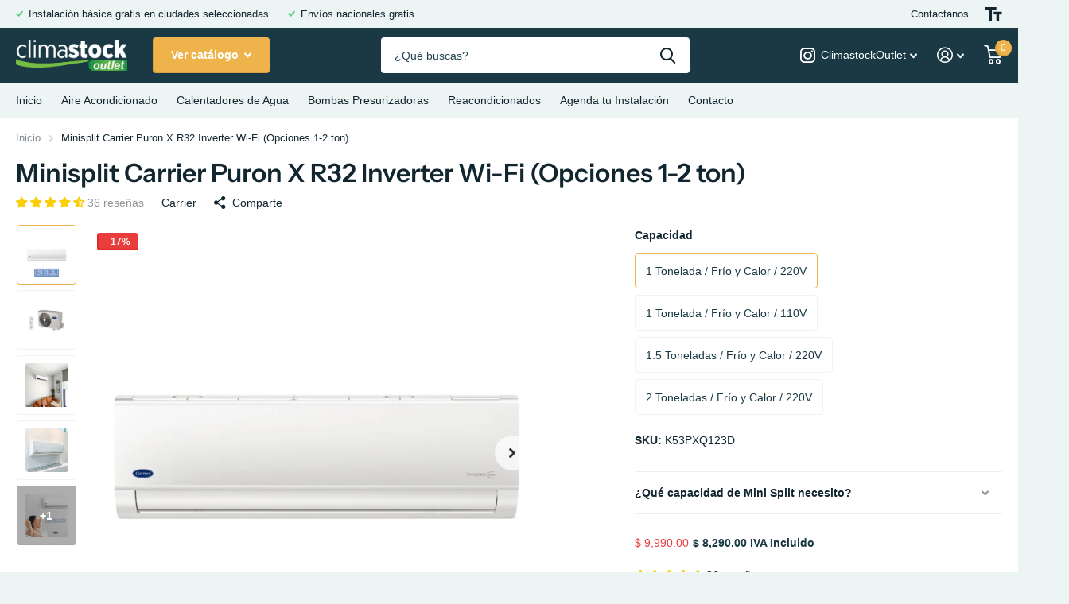

--- FILE ---
content_type: text/html; charset=utf-8
request_url: https://climastockoutlet.com/products/minisplit-carrier-puron-1-ton-220v-frio-y-calor-1
body_size: 40796
content:
<!doctype html>
<html lang="es" data-theme="xtra" dir="ltr" class="no-js  ">
	<script>
!function (w, d, t) {
  w.TiktokAnalyticsObject=t;var ttq=w[t]=w[t]||[];ttq.methods=["page","track","identify","instances","debug","on","off","once","ready","alias","group","enableCookie","disableCookie"],ttq.setAndDefer=function(t,e){t[e]=function(){t.push([e].concat(Array.prototype.slice.call(arguments,0)))}};for(var i=0;i<ttq.methods.length;i++)ttq.setAndDefer(ttq,ttq.methods[i]);ttq.instance=function(t){for(var e=ttq._i[t]||[],n=0;n<ttq.methods.length;n++)ttq.setAndDefer(e,ttq.methods[n]);return e},ttq.load=function(e,n){var i="https://analytics.tiktok.com/i18n/pixel/events.js";ttq._i=ttq._i||{},ttq._i[e]=[],ttq._i[e]._u=i,ttq._t=ttq._t||{},ttq._t[e]=+new Date,ttq._o=ttq._o||{},ttq._o[e]=n||{};var o=document.createElement("script");o.type="text/javascript",o.async=!0,o.src=i+"?sdkid="+e+"&lib="+t;var a=document.getElementsByTagName("script")[0];a.parentNode.insertBefore(o,a)};

  ttq.load('CHAL2A3C77U3VDB5R3D0');
  ttq.page();
}(window, document, 'ttq');
</script>
  <head>
    <meta name="google-site-verification" content="aQmaN18Hrnq8qP3UEQReK-GHxOiQYhpMhMP3Vf3xQpc" />
 



		<meta charset="utf-8">
		<meta http-equiv="x-ua-compatible" content="ie=edge">
		<title>Minisplit Carrier Puron X Inverter R32 - Climastock Outlet</title><meta name="description" content="Minisplit Carrier de 1 Tonelada a Precio de Remate - Modo Frío y Calor 53PRQ123C Modo Frío y Calor Capacidad 1 ton Voltaje 220-1-60 Puron Refrigerante ecológico R-410A Manejo del equipo desde un app Modo reposo Timer 24hrs Display LED Modo Turbo de rápido enfriamiento y calefacción Encendido automático Modo sígueme, sensor de movimiento Control remoto Incluye tubería de instalación básica * Precios incluyen IVA * Envíos a todo México"><meta name="theme-color" content="">
		<meta name="MobileOptimized" content="320">
		<meta name="HandheldFriendly" content="true">
		<meta name="viewport" content="width=device-width, initial-scale=1, minimum-scale=1, maximum-scale=5, viewport-fit=cover, shrink-to-fit=no">
		<meta name="msapplication-config" content="//climastockoutlet.com/cdn/shop/t/11/assets/browserconfig.xml?v=52024572095365081671666885169">
		<link rel="canonical" href="https://climastockoutlet.com/products/minisplit-carrier-puron-1-ton-220v-frio-y-calor-1">
    <link rel="preconnect" href="https://cdn.shopify.com" crossorigin>
		<link rel="preconnect" href="https://fonts.shopifycdn.com" crossorigin><link rel="preload" as="style" href="//climastockoutlet.com/cdn/shop/t/11/assets/screen.css?v=101861872863053298211670433450">
		<link rel="preload" as="style" href="//climastockoutlet.com/cdn/shop/t/11/assets/screen-settings.css?v=4300278182338610451759333079">
		
		<link rel="preload" as="font" href="//climastockoutlet.com/cdn/fonts/instrument_sans/instrumentsans_n6.27dc66245013a6f7f317d383a3cc9a0c347fb42d.woff2" type="font/woff2" crossorigin>
    
		<link rel="preload" as="font" href="//climastockoutlet.com/cdn/shop/t/11/assets/icomoon.woff2?v=142692698157823554481666885168" crossorigin>
		<link media="screen" rel="stylesheet" href="//climastockoutlet.com/cdn/shop/t/11/assets/screen.css?v=101861872863053298211670433450" id="core-css">
		
		<noscript><link rel="stylesheet" href="//climastockoutlet.com/cdn/shop/t/11/assets/async-menu.css?v=122444230410392462961668101236"></noscript><link media="screen" rel="stylesheet" href="//climastockoutlet.com/cdn/shop/t/11/assets/page-product.css?v=45184997565101531571666885167" id="product-css"><link media="screen" rel="stylesheet" href="//climastockoutlet.com/cdn/shop/t/11/assets/screen-settings.css?v=4300278182338610451759333079" id="custom-css">
<link rel="icon" href="//climastockoutlet.com/cdn/shop/files/CSK_Favicon_da28a03d-bd50-42d9-84dc-94ccfc719c04.png?crop=center&height=32&v=1613527073&width=32" type="image/png">
			<link rel="mask-icon" href="safari-pinned-tab.svg" color="#333333">
			<link rel="apple-touch-icon" href="apple-touch-icon.png"><link rel="manifest" href="//climastockoutlet.com/cdn/shop/t/11/assets/manifest.json?v=69675086569049310631666885168">
		<link rel="preconnect" href="//cdn.shopify.com">
		<script>document.documentElement.classList.remove('no-js'); document.documentElement.classList.add('js');</script>
		<meta name="msapplication-config" content="//climastockoutlet.com/cdn/shop/t/11/assets/browserconfig.xml?v=52024572095365081671666885169">
<meta property="og:title" content="Minisplit Carrier Puron X R32 Inverter Wi-Fi (Opciones 1-2 ton)">
<meta property="og:type" content="product">
<meta property="og:description" content="Minisplit Carrier de 1 Tonelada a Precio de Remate - Modo Frío y Calor 53PRQ123C Modo Frío y Calor Capacidad 1 ton Voltaje 220-1-60 Puron Refrigerante ecológico R-410A Manejo del equipo desde un app Modo reposo Timer 24hrs Display LED Modo Turbo de rápido enfriamiento y calefacción Encendido automático Modo sígueme, sensor de movimiento Control remoto Incluye tubería de instalación básica * Precios incluyen IVA * Envíos a todo México">
<meta property="og:site_name" content="Climastock Outlet">
<meta property="og:url" content="https://climastockoutlet.com/products/minisplit-carrier-puron-1-ton-220v-frio-y-calor-1">

  
  <meta property="product:price:amount" content="$ 8.290.00">
  <meta property="og:price:amount" content="$ 8.290.00">
  <meta property="og:price:currency" content="MXN">
  <meta property="og:availability" content="instock" />

<meta property="og:image" content="//climastockoutlet.com/cdn/shop/files/Negro_Blanco_y_Rosa_Ultimo_Post_Feed_Instagram_23.jpg?crop=center&height=500&v=1740199536&width=600">

<meta name="twitter:title" content="Minisplit Carrier Puron X R32 Inverter Wi-Fi (Opciones 1-2 ton)">
<meta name="twitter:description" content="Minisplit Carrier de 1 Tonelada a Precio de Remate - Modo Frío y Calor 53PRQ123C Modo Frío y Calor Capacidad 1 ton Voltaje 220-1-60 Puron Refrigerante ecológico R-410A Manejo del equipo desde un app Modo reposo Timer 24hrs Display LED Modo Turbo de rápido enfriamiento y calefacción Encendido automático Modo sígueme, sensor de movimiento Control remoto Incluye tubería de instalación básica * Precios incluyen IVA * Envíos a todo México">
<meta name="twitter:site" content="Climastock Outlet">

<meta property="twitter:image" content="//climastockoutlet.com/cdn/shop/files/Negro_Blanco_y_Rosa_Ultimo_Post_Feed_Instagram_23.jpg?crop=center&height=500&v=1740199536&width=600">
<script type="application/ld+json">
  [{
        "@context": "http://schema.org",
        "@type": "Product",
        "name": "Minisplit Carrier Puron X R32 Inverter Wi-Fi (Opciones 1-2 ton)",
        "url": "https://climastockoutlet.com/products/minisplit-carrier-puron-1-ton-220v-frio-y-calor-1","brand": { "@type": "Brand", "name": "Carrier" },"description": "\nEl nuevo sistema Puron X R32, ofrece una amplia variedad de funciones que se adaptan a las diferentes necesidades y situaciones del usuario, entre ellas la función SLEEP que ayuda a disminuir el consumo de energía en periodos de reposo del usuario (mientras duerme) ajustando la temperatura gradualmente, o el modo DRY que disminuye efectivamente la sensación de humedad en el espacio acondicionado y otras funciones más.\n\n \n\nFunciones destacadas:\n\nTemporizador de encendido y apagado de hasta 24 horas de programación.\nAuto-reinicio y auto-diagnostico.\nPanel con display de operación y diagnóstico de errores.\nFiltro de alta densidad de fácil mantenimiento e instalación.\nModelo 2025 con tecnología inovadora.\nIncluye control remoto\nIncluye tubería de instalación básica.\n\n\n\n\n\n\n  \n  \n  \n\n\n  \n    \n  \n\n \n\n\n\n\n\n\n\n\n\n\n\n\n\n\n\n\n\n\n\n\n\n\n\n\n\n\n\n\n\n\n\n\n\n\n\n\n\n\n\n\n\n\n\n\n \n\n","image": "//climastockoutlet.com/cdn/shop/files/Negro_Blanco_y_Rosa_Ultimo_Post_Feed_Instagram_23.jpg?crop=center&height=500&v=1740199536&width=600","gtin8": "7503037546501","sku": "K53PXQ123D","offers": {
          "@type": "Offer",
          "price": "8.290.00",
          "url": "https://climastockoutlet.com/products/minisplit-carrier-puron-1-ton-220v-frio-y-calor-1",
          "priceValidUntil": "2027-01-17",
          "priceCurrency": "MXN",
            "availability": "https://schema.org/InStock",
            "inventoryLevel": "170"}
      },{
      "@context": "http://schema.org/",
      "@type": "Organization",
      "url": "https://climastockoutlet.com/products/minisplit-carrier-puron-1-ton-220v-frio-y-calor-1",
      "name": "Climastock Outlet",
      "legalName": "Climastock Outlet",
      "description": "Minisplit Carrier de 1 Tonelada a Precio de Remate - Modo Frío y Calor 53PRQ123C Modo Frío y Calor Capacidad 1 ton Voltaje 220-1-60 Puron Refrigerante ecológico R-410A Manejo del equipo desde un app Modo reposo Timer 24hrs Display LED Modo Turbo de rápido enfriamiento y calefacción Encendido automático Modo sígueme, sensor de movimiento Control remoto Incluye tubería de instalación básica * Precios incluyen IVA * Envíos a todo México","contactPoint": {
        "@type": "ContactPoint",
        "contactType": "Customer service",
        "telephone": "8140895715"
      },
      "address": {
        "@type": "PostalAddress",
        "streetAddress": "Av. Alfonso Reyes 4080, Colonia Del Nte. ",
        "addressLocality": "Monterrey",
        "postalCode": "64500",
        "addressCountry": "MÉXICO"
      }
    },
    {
      "@context": "http://schema.org",
      "@type": "WebSite",
      "url": "https://climastockoutlet.com/products/minisplit-carrier-puron-1-ton-220v-frio-y-calor-1",
      "name": "Climastock Outlet",
      "description": "Minisplit Carrier de 1 Tonelada a Precio de Remate - Modo Frío y Calor 53PRQ123C Modo Frío y Calor Capacidad 1 ton Voltaje 220-1-60 Puron Refrigerante ecológico R-410A Manejo del equipo desde un app Modo reposo Timer 24hrs Display LED Modo Turbo de rápido enfriamiento y calefacción Encendido automático Modo sígueme, sensor de movimiento Control remoto Incluye tubería de instalación básica * Precios incluyen IVA * Envíos a todo México",
      "author": [
        {
          "@type": "Organization",
          "url": "https://www.someoneyouknow.online",
          "name": "Someoneyouknow",
          "address": {
            "@type": "PostalAddress",
            "streetAddress": "Wilhelminaplein 25",
            "addressLocality": "Eindhoven",
            "addressRegion": "NB",
            "postalCode": "5611 HG",
            "addressCountry": "NL"
          }
        }
      ]
    }
  ]
</script>

		<script>window.performance && window.performance.mark && window.performance.mark('shopify.content_for_header.start');</script><meta name="google-site-verification" content="aQmaN18Hrnq8qP3UEQReK-GHxOiQYhpMhMP3Vf3xQpc">
<meta name="facebook-domain-verification" content="fhgqd3agl1haz4c3bbu11nzrcd55uw">
<meta id="shopify-digital-wallet" name="shopify-digital-wallet" content="/28840591434/digital_wallets/dialog">
<meta name="shopify-checkout-api-token" content="3deca79fcc243956c5e16e9757ec64e5">
<meta id="in-context-paypal-metadata" data-shop-id="28840591434" data-venmo-supported="false" data-environment="production" data-locale="es_ES" data-paypal-v4="true" data-currency="MXN">
<link rel="alternate" type="application/json+oembed" href="https://climastockoutlet.com/products/minisplit-carrier-puron-1-ton-220v-frio-y-calor-1.oembed">
<script async="async" src="/checkouts/internal/preloads.js?locale=es-MX"></script>
<script id="shopify-features" type="application/json">{"accessToken":"3deca79fcc243956c5e16e9757ec64e5","betas":["rich-media-storefront-analytics"],"domain":"climastockoutlet.com","predictiveSearch":true,"shopId":28840591434,"locale":"es"}</script>
<script>var Shopify = Shopify || {};
Shopify.shop = "clima-proyectos-outlet.myshopify.com";
Shopify.locale = "es";
Shopify.currency = {"active":"MXN","rate":"1.0"};
Shopify.country = "MX";
Shopify.theme = {"name":"Xtra","id":132410769578,"schema_name":"Xtra","schema_version":"2.0.0","theme_store_id":1609,"role":"main"};
Shopify.theme.handle = "null";
Shopify.theme.style = {"id":null,"handle":null};
Shopify.cdnHost = "climastockoutlet.com/cdn";
Shopify.routes = Shopify.routes || {};
Shopify.routes.root = "/";</script>
<script type="module">!function(o){(o.Shopify=o.Shopify||{}).modules=!0}(window);</script>
<script>!function(o){function n(){var o=[];function n(){o.push(Array.prototype.slice.apply(arguments))}return n.q=o,n}var t=o.Shopify=o.Shopify||{};t.loadFeatures=n(),t.autoloadFeatures=n()}(window);</script>
<script id="shop-js-analytics" type="application/json">{"pageType":"product"}</script>
<script defer="defer" async type="module" src="//climastockoutlet.com/cdn/shopifycloud/shop-js/modules/v2/client.init-shop-cart-sync_CvZOh8Af.es.esm.js"></script>
<script defer="defer" async type="module" src="//climastockoutlet.com/cdn/shopifycloud/shop-js/modules/v2/chunk.common_3Rxs6Qxh.esm.js"></script>
<script type="module">
  await import("//climastockoutlet.com/cdn/shopifycloud/shop-js/modules/v2/client.init-shop-cart-sync_CvZOh8Af.es.esm.js");
await import("//climastockoutlet.com/cdn/shopifycloud/shop-js/modules/v2/chunk.common_3Rxs6Qxh.esm.js");

  window.Shopify.SignInWithShop?.initShopCartSync?.({"fedCMEnabled":true,"windoidEnabled":true});

</script>
<script>(function() {
  var isLoaded = false;
  function asyncLoad() {
    if (isLoaded) return;
    isLoaded = true;
    var urls = ["https:\/\/s3.amazonaws.com\/conektaapi\/v1.0.0\/js\/conekta_shopify.js?shop=clima-proyectos-outlet.myshopify.com","https:\/\/static.klaviyo.com\/onsite\/js\/klaviyo.js?company_id=U2Y2yh\u0026shop=clima-proyectos-outlet.myshopify.com","https:\/\/static.klaviyo.com\/onsite\/js\/klaviyo.js?company_id=U2Y2yh\u0026shop=clima-proyectos-outlet.myshopify.com","https:\/\/trust.conversionbear.com\/script?app=trust_badge\u0026shop=clima-proyectos-outlet.myshopify.com","https:\/\/cdn.shopify.com\/s\/files\/1\/0288\/4059\/1434\/t\/3\/assets\/searchly-init.js?v=1606230652\u0026version=1609205785491\u0026shop=clima-proyectos-outlet.myshopify.com","https:\/\/searchly-themes-v2.s3-us-west-1.amazonaws.com\/common_files\/assets\/searchly-order-analytics.js?version=1615572549207\u0026shop=clima-proyectos-outlet.myshopify.com","\/\/cdn.shopify.com\/proxy\/fd6625c78c88f39a47e785146f8ce2c2060b43b96f7d64fec21ff70c61cc1651\/api.goaffpro.com\/loader.js?shop=clima-proyectos-outlet.myshopify.com\u0026sp-cache-control=cHVibGljLCBtYXgtYWdlPTkwMA","https:\/\/cdn.hextom.com\/js\/ultimatesalesboost.js?shop=clima-proyectos-outlet.myshopify.com","https:\/\/cdn.hextom.com\/js\/freeshippingbar.js?shop=clima-proyectos-outlet.myshopify.com"];
    for (var i = 0; i < urls.length; i++) {
      var s = document.createElement('script');
      s.type = 'text/javascript';
      s.async = true;
      s.src = urls[i];
      var x = document.getElementsByTagName('script')[0];
      x.parentNode.insertBefore(s, x);
    }
  };
  if(window.attachEvent) {
    window.attachEvent('onload', asyncLoad);
  } else {
    window.addEventListener('load', asyncLoad, false);
  }
})();</script>
<script id="__st">var __st={"a":28840591434,"offset":-21600,"reqid":"696aee8a-e52d-486a-bc8c-31cc7028b887-1768613933","pageurl":"climastockoutlet.com\/products\/minisplit-carrier-puron-1-ton-220v-frio-y-calor-1","u":"00a3b46cca2f","p":"product","rtyp":"product","rid":7346368807082};</script>
<script>window.ShopifyPaypalV4VisibilityTracking = true;</script>
<script id="captcha-bootstrap">!function(){'use strict';const t='contact',e='account',n='new_comment',o=[[t,t],['blogs',n],['comments',n],[t,'customer']],c=[[e,'customer_login'],[e,'guest_login'],[e,'recover_customer_password'],[e,'create_customer']],r=t=>t.map((([t,e])=>`form[action*='/${t}']:not([data-nocaptcha='true']) input[name='form_type'][value='${e}']`)).join(','),a=t=>()=>t?[...document.querySelectorAll(t)].map((t=>t.form)):[];function s(){const t=[...o],e=r(t);return a(e)}const i='password',u='form_key',d=['recaptcha-v3-token','g-recaptcha-response','h-captcha-response',i],f=()=>{try{return window.sessionStorage}catch{return}},m='__shopify_v',_=t=>t.elements[u];function p(t,e,n=!1){try{const o=window.sessionStorage,c=JSON.parse(o.getItem(e)),{data:r}=function(t){const{data:e,action:n}=t;return t[m]||n?{data:e,action:n}:{data:t,action:n}}(c);for(const[e,n]of Object.entries(r))t.elements[e]&&(t.elements[e].value=n);n&&o.removeItem(e)}catch(o){console.error('form repopulation failed',{error:o})}}const l='form_type',E='cptcha';function T(t){t.dataset[E]=!0}const w=window,h=w.document,L='Shopify',v='ce_forms',y='captcha';let A=!1;((t,e)=>{const n=(g='f06e6c50-85a8-45c8-87d0-21a2b65856fe',I='https://cdn.shopify.com/shopifycloud/storefront-forms-hcaptcha/ce_storefront_forms_captcha_hcaptcha.v1.5.2.iife.js',D={infoText:'Protegido por hCaptcha',privacyText:'Privacidad',termsText:'Términos'},(t,e,n)=>{const o=w[L][v],c=o.bindForm;if(c)return c(t,g,e,D).then(n);var r;o.q.push([[t,g,e,D],n]),r=I,A||(h.body.append(Object.assign(h.createElement('script'),{id:'captcha-provider',async:!0,src:r})),A=!0)});var g,I,D;w[L]=w[L]||{},w[L][v]=w[L][v]||{},w[L][v].q=[],w[L][y]=w[L][y]||{},w[L][y].protect=function(t,e){n(t,void 0,e),T(t)},Object.freeze(w[L][y]),function(t,e,n,w,h,L){const[v,y,A,g]=function(t,e,n){const i=e?o:[],u=t?c:[],d=[...i,...u],f=r(d),m=r(i),_=r(d.filter((([t,e])=>n.includes(e))));return[a(f),a(m),a(_),s()]}(w,h,L),I=t=>{const e=t.target;return e instanceof HTMLFormElement?e:e&&e.form},D=t=>v().includes(t);t.addEventListener('submit',(t=>{const e=I(t);if(!e)return;const n=D(e)&&!e.dataset.hcaptchaBound&&!e.dataset.recaptchaBound,o=_(e),c=g().includes(e)&&(!o||!o.value);(n||c)&&t.preventDefault(),c&&!n&&(function(t){try{if(!f())return;!function(t){const e=f();if(!e)return;const n=_(t);if(!n)return;const o=n.value;o&&e.removeItem(o)}(t);const e=Array.from(Array(32),(()=>Math.random().toString(36)[2])).join('');!function(t,e){_(t)||t.append(Object.assign(document.createElement('input'),{type:'hidden',name:u})),t.elements[u].value=e}(t,e),function(t,e){const n=f();if(!n)return;const o=[...t.querySelectorAll(`input[type='${i}']`)].map((({name:t})=>t)),c=[...d,...o],r={};for(const[a,s]of new FormData(t).entries())c.includes(a)||(r[a]=s);n.setItem(e,JSON.stringify({[m]:1,action:t.action,data:r}))}(t,e)}catch(e){console.error('failed to persist form',e)}}(e),e.submit())}));const S=(t,e)=>{t&&!t.dataset[E]&&(n(t,e.some((e=>e===t))),T(t))};for(const o of['focusin','change'])t.addEventListener(o,(t=>{const e=I(t);D(e)&&S(e,y())}));const B=e.get('form_key'),M=e.get(l),P=B&&M;t.addEventListener('DOMContentLoaded',(()=>{const t=y();if(P)for(const e of t)e.elements[l].value===M&&p(e,B);[...new Set([...A(),...v().filter((t=>'true'===t.dataset.shopifyCaptcha))])].forEach((e=>S(e,t)))}))}(h,new URLSearchParams(w.location.search),n,t,e,['guest_login'])})(!0,!0)}();</script>
<script integrity="sha256-4kQ18oKyAcykRKYeNunJcIwy7WH5gtpwJnB7kiuLZ1E=" data-source-attribution="shopify.loadfeatures" defer="defer" src="//climastockoutlet.com/cdn/shopifycloud/storefront/assets/storefront/load_feature-a0a9edcb.js" crossorigin="anonymous"></script>
<script data-source-attribution="shopify.dynamic_checkout.dynamic.init">var Shopify=Shopify||{};Shopify.PaymentButton=Shopify.PaymentButton||{isStorefrontPortableWallets:!0,init:function(){window.Shopify.PaymentButton.init=function(){};var t=document.createElement("script");t.src="https://climastockoutlet.com/cdn/shopifycloud/portable-wallets/latest/portable-wallets.es.js",t.type="module",document.head.appendChild(t)}};
</script>
<script data-source-attribution="shopify.dynamic_checkout.buyer_consent">
  function portableWalletsHideBuyerConsent(e){var t=document.getElementById("shopify-buyer-consent"),n=document.getElementById("shopify-subscription-policy-button");t&&n&&(t.classList.add("hidden"),t.setAttribute("aria-hidden","true"),n.removeEventListener("click",e))}function portableWalletsShowBuyerConsent(e){var t=document.getElementById("shopify-buyer-consent"),n=document.getElementById("shopify-subscription-policy-button");t&&n&&(t.classList.remove("hidden"),t.removeAttribute("aria-hidden"),n.addEventListener("click",e))}window.Shopify?.PaymentButton&&(window.Shopify.PaymentButton.hideBuyerConsent=portableWalletsHideBuyerConsent,window.Shopify.PaymentButton.showBuyerConsent=portableWalletsShowBuyerConsent);
</script>
<script>
  function portableWalletsCleanup(e){e&&e.src&&console.error("Failed to load portable wallets script "+e.src);var t=document.querySelectorAll("shopify-accelerated-checkout .shopify-payment-button__skeleton, shopify-accelerated-checkout-cart .wallet-cart-button__skeleton"),e=document.getElementById("shopify-buyer-consent");for(let e=0;e<t.length;e++)t[e].remove();e&&e.remove()}function portableWalletsNotLoadedAsModule(e){e instanceof ErrorEvent&&"string"==typeof e.message&&e.message.includes("import.meta")&&"string"==typeof e.filename&&e.filename.includes("portable-wallets")&&(window.removeEventListener("error",portableWalletsNotLoadedAsModule),window.Shopify.PaymentButton.failedToLoad=e,"loading"===document.readyState?document.addEventListener("DOMContentLoaded",window.Shopify.PaymentButton.init):window.Shopify.PaymentButton.init())}window.addEventListener("error",portableWalletsNotLoadedAsModule);
</script>

<script type="module" src="https://climastockoutlet.com/cdn/shopifycloud/portable-wallets/latest/portable-wallets.es.js" onError="portableWalletsCleanup(this)" crossorigin="anonymous"></script>
<script nomodule>
  document.addEventListener("DOMContentLoaded", portableWalletsCleanup);
</script>

<link id="shopify-accelerated-checkout-styles" rel="stylesheet" media="screen" href="https://climastockoutlet.com/cdn/shopifycloud/portable-wallets/latest/accelerated-checkout-backwards-compat.css" crossorigin="anonymous">
<style id="shopify-accelerated-checkout-cart">
        #shopify-buyer-consent {
  margin-top: 1em;
  display: inline-block;
  width: 100%;
}

#shopify-buyer-consent.hidden {
  display: none;
}

#shopify-subscription-policy-button {
  background: none;
  border: none;
  padding: 0;
  text-decoration: underline;
  font-size: inherit;
  cursor: pointer;
}

#shopify-subscription-policy-button::before {
  box-shadow: none;
}

      </style>

<script>window.performance && window.performance.mark && window.performance.mark('shopify.content_for_header.end');</script>
		
	<!-- BEGIN app block: shopify://apps/judge-me-reviews/blocks/judgeme_core/61ccd3b1-a9f2-4160-9fe9-4fec8413e5d8 --><!-- Start of Judge.me Core -->






<link rel="dns-prefetch" href="https://cdnwidget.judge.me">
<link rel="dns-prefetch" href="https://cdn.judge.me">
<link rel="dns-prefetch" href="https://cdn1.judge.me">
<link rel="dns-prefetch" href="https://api.judge.me">

<script data-cfasync='false' class='jdgm-settings-script'>window.jdgmSettings={"pagination":5,"disable_web_reviews":false,"badge_no_review_text":"Sin reseñas","badge_n_reviews_text":"{{ n }} reseña/reseñas","badge_star_color":"#FBCD0A","hide_badge_preview_if_no_reviews":true,"badge_hide_text":false,"enforce_center_preview_badge":false,"widget_title":"Reseñas de Clientes","widget_open_form_text":"Escribir una reseña","widget_close_form_text":"Cancelar reseña","widget_refresh_page_text":"Actualizar página","widget_summary_text":"Basado en {{ number_of_reviews }} reseña/reseñas","widget_no_review_text":"Sé el primero en escribir una reseña","widget_name_field_text":"Nombre","widget_verified_name_field_text":"Nombre Verificado (público)","widget_name_placeholder_text":"Nombre","widget_required_field_error_text":"Este campo es obligatorio.","widget_email_field_text":"Dirección de correo electrónico","widget_verified_email_field_text":"Correo electrónico Verificado (privado, no se puede editar)","widget_email_placeholder_text":"Tu dirección de correo electrónico","widget_email_field_error_text":"Por favor, ingresa una dirección de correo electrónico válida.","widget_rating_field_text":"Calificación","widget_review_title_field_text":"Título de la Reseña","widget_review_title_placeholder_text":"Da un título a tu reseña","widget_review_body_field_text":"Contenido de la reseña","widget_review_body_placeholder_text":"Empieza a escribir aquí...","widget_pictures_field_text":"Imagen/Video (opcional)","widget_submit_review_text":"Enviar Reseña","widget_submit_verified_review_text":"Enviar Reseña Verificada","widget_submit_success_msg_with_auto_publish":"¡Gracias! Por favor, actualiza la página en unos momentos para ver tu reseña. Puedes eliminar o editar tu reseña iniciando sesión en \u003ca href='https://judge.me/login' target='_blank' rel='nofollow noopener'\u003eJudge.me\u003c/a\u003e","widget_submit_success_msg_no_auto_publish":"¡Gracias! Tu reseña se publicará tan pronto como sea aprobada por el administrador de la tienda. Puedes eliminar o editar tu reseña iniciando sesión en \u003ca href='https://judge.me/login' target='_blank' rel='nofollow noopener'\u003eJudge.me\u003c/a\u003e","widget_show_default_reviews_out_of_total_text":"Mostrando {{ n_reviews_shown }} de {{ n_reviews }} reseñas.","widget_show_all_link_text":"Mostrar todas","widget_show_less_link_text":"Mostrar menos","widget_author_said_text":"{{ reviewer_name }} dijo:","widget_days_text":"hace {{ n }} día/días","widget_weeks_text":"hace {{ n }} semana/semanas","widget_months_text":"hace {{ n }} mes/meses","widget_years_text":"hace {{ n }} año/años","widget_yesterday_text":"Ayer","widget_today_text":"Hoy","widget_replied_text":"\u003e\u003e {{ shop_name }} respondió:","widget_read_more_text":"Leer más","widget_reviewer_name_as_initial":"","widget_rating_filter_color":"#fbcd0a","widget_rating_filter_see_all_text":"Ver todas las reseñas","widget_sorting_most_recent_text":"Más Recientes","widget_sorting_highest_rating_text":"Mayor Calificación","widget_sorting_lowest_rating_text":"Menor Calificación","widget_sorting_with_pictures_text":"Solo Imágenes","widget_sorting_most_helpful_text":"Más Útiles","widget_open_question_form_text":"Hacer una pregunta","widget_reviews_subtab_text":"Reseñas","widget_questions_subtab_text":"Preguntas","widget_question_label_text":"Pregunta","widget_answer_label_text":"Respuesta","widget_question_placeholder_text":"Escribe tu pregunta aquí","widget_submit_question_text":"Enviar Pregunta","widget_question_submit_success_text":"¡Gracias por tu pregunta! Te notificaremos una vez que sea respondida.","widget_star_color":"#FBCD0A","verified_badge_text":"Verificado","verified_badge_bg_color":"","verified_badge_text_color":"","verified_badge_placement":"left-of-reviewer-name","widget_review_max_height":"","widget_hide_border":false,"widget_social_share":false,"widget_thumb":false,"widget_review_location_show":true,"widget_location_format":"","all_reviews_include_out_of_store_products":true,"all_reviews_out_of_store_text":"(fuera de la tienda)","all_reviews_pagination":100,"all_reviews_product_name_prefix_text":"sobre","enable_review_pictures":true,"enable_question_anwser":false,"widget_theme":"default","review_date_format":"dd/mm/yyyy","default_sort_method":"most-recent","widget_product_reviews_subtab_text":"Reseñas de Productos","widget_shop_reviews_subtab_text":"Reseñas de la Tienda","widget_other_products_reviews_text":"Reseñas para otros productos","widget_store_reviews_subtab_text":"Reseñas de la tienda","widget_no_store_reviews_text":"Esta tienda no ha recibido ninguna reseña todavía","widget_web_restriction_product_reviews_text":"Este producto no ha recibido ninguna reseña todavía","widget_no_items_text":"No se encontraron elementos","widget_show_more_text":"Mostrar más","widget_write_a_store_review_text":"Escribir una Reseña de la Tienda","widget_other_languages_heading":"Reseñas en Otros Idiomas","widget_translate_review_text":"Traducir reseña a {{ language }}","widget_translating_review_text":"Traduciendo...","widget_show_original_translation_text":"Mostrar original ({{ language }})","widget_translate_review_failed_text":"No se pudo traducir la reseña.","widget_translate_review_retry_text":"Reintentar","widget_translate_review_try_again_later_text":"Intentar más tarde","show_product_url_for_grouped_product":false,"widget_sorting_pictures_first_text":"Imágenes Primero","show_pictures_on_all_rev_page_mobile":false,"show_pictures_on_all_rev_page_desktop":false,"floating_tab_hide_mobile_install_preference":false,"floating_tab_button_name":"★ Reseñas","floating_tab_title":"Deja que los clientes hablen por nosotros","floating_tab_button_color":"","floating_tab_button_background_color":"","floating_tab_url":"","floating_tab_url_enabled":false,"floating_tab_tab_style":"text","all_reviews_text_badge_text":"Los clientes nos califican {{ shop.metafields.judgeme.all_reviews_rating | round: 1 }}/5 basado en {{ shop.metafields.judgeme.all_reviews_count }} reseñas.","all_reviews_text_badge_text_branded_style":"{{ shop.metafields.judgeme.all_reviews_rating | round: 1 }} de 5 estrellas basado en {{ shop.metafields.judgeme.all_reviews_count }} reseñas","is_all_reviews_text_badge_a_link":false,"show_stars_for_all_reviews_text_badge":false,"all_reviews_text_badge_url":"","all_reviews_text_style":"branded","all_reviews_text_color_style":"judgeme_brand_color","all_reviews_text_color":"#108474","all_reviews_text_show_jm_brand":true,"featured_carousel_show_header":true,"featured_carousel_title":"Deja que los clientes hablen por nosotros","testimonials_carousel_title":"Los clientes nos dicen","videos_carousel_title":"Historias de clientes reales","cards_carousel_title":"Los clientes nos dicen","featured_carousel_count_text":"de {{ n }} reseñas","featured_carousel_add_link_to_all_reviews_page":false,"featured_carousel_url":"","featured_carousel_show_images":true,"featured_carousel_autoslide_interval":5,"featured_carousel_arrows_on_the_sides":false,"featured_carousel_height":250,"featured_carousel_width":80,"featured_carousel_image_size":0,"featured_carousel_image_height":250,"featured_carousel_arrow_color":"#eeeeee","verified_count_badge_style":"branded","verified_count_badge_orientation":"horizontal","verified_count_badge_color_style":"judgeme_brand_color","verified_count_badge_color":"#108474","is_verified_count_badge_a_link":false,"verified_count_badge_url":"","verified_count_badge_show_jm_brand":true,"widget_rating_preset_default":5,"widget_first_sub_tab":"product-reviews","widget_show_histogram":true,"widget_histogram_use_custom_color":false,"widget_pagination_use_custom_color":false,"widget_star_use_custom_color":false,"widget_verified_badge_use_custom_color":false,"widget_write_review_use_custom_color":false,"picture_reminder_submit_button":"Upload Pictures","enable_review_videos":false,"mute_video_by_default":false,"widget_sorting_videos_first_text":"Videos Primero","widget_review_pending_text":"Pendiente","featured_carousel_items_for_large_screen":3,"social_share_options_order":"Facebook,Twitter","remove_microdata_snippet":false,"disable_json_ld":false,"enable_json_ld_products":false,"preview_badge_show_question_text":false,"preview_badge_no_question_text":"Sin preguntas","preview_badge_n_question_text":"{{ number_of_questions }} pregunta/preguntas","qa_badge_show_icon":false,"qa_badge_position":"same-row","remove_judgeme_branding":false,"widget_add_search_bar":false,"widget_search_bar_placeholder":"Buscar","widget_sorting_verified_only_text":"Solo verificadas","featured_carousel_theme":"default","featured_carousel_show_rating":true,"featured_carousel_show_title":true,"featured_carousel_show_body":true,"featured_carousel_show_date":false,"featured_carousel_show_reviewer":true,"featured_carousel_show_product":false,"featured_carousel_header_background_color":"#108474","featured_carousel_header_text_color":"#ffffff","featured_carousel_name_product_separator":"reviewed","featured_carousel_full_star_background":"#108474","featured_carousel_empty_star_background":"#dadada","featured_carousel_vertical_theme_background":"#f9fafb","featured_carousel_verified_badge_enable":true,"featured_carousel_verified_badge_color":"#108474","featured_carousel_border_style":"round","featured_carousel_review_line_length_limit":3,"featured_carousel_more_reviews_button_text":"Leer más reseñas","featured_carousel_view_product_button_text":"Ver producto","all_reviews_page_load_reviews_on":"scroll","all_reviews_page_load_more_text":"Cargar Más Reseñas","disable_fb_tab_reviews":false,"enable_ajax_cdn_cache":false,"widget_advanced_speed_features":5,"widget_public_name_text":"mostrado públicamente como","default_reviewer_name":"John Smith","default_reviewer_name_has_non_latin":true,"widget_reviewer_anonymous":"Anónimo","medals_widget_title":"Medallas de Reseñas Judge.me","medals_widget_background_color":"#f9fafb","medals_widget_position":"footer_all_pages","medals_widget_border_color":"#f9fafb","medals_widget_verified_text_position":"left","medals_widget_use_monochromatic_version":false,"medals_widget_elements_color":"#108474","show_reviewer_avatar":true,"widget_invalid_yt_video_url_error_text":"No es una URL de video de YouTube","widget_max_length_field_error_text":"Por favor, ingresa no más de {0} caracteres.","widget_show_country_flag":false,"widget_show_collected_via_shop_app":true,"widget_verified_by_shop_badge_style":"light","widget_verified_by_shop_text":"Verificado por la Tienda","widget_show_photo_gallery":false,"widget_load_with_code_splitting":true,"widget_ugc_install_preference":false,"widget_ugc_title":"Hecho por nosotros, Compartido por ti","widget_ugc_subtitle":"Etiquétanos para ver tu imagen destacada en nuestra página","widget_ugc_arrows_color":"#ffffff","widget_ugc_primary_button_text":"Comprar Ahora","widget_ugc_primary_button_background_color":"#108474","widget_ugc_primary_button_text_color":"#ffffff","widget_ugc_primary_button_border_width":"0","widget_ugc_primary_button_border_style":"none","widget_ugc_primary_button_border_color":"#108474","widget_ugc_primary_button_border_radius":"25","widget_ugc_secondary_button_text":"Cargar Más","widget_ugc_secondary_button_background_color":"#ffffff","widget_ugc_secondary_button_text_color":"#108474","widget_ugc_secondary_button_border_width":"2","widget_ugc_secondary_button_border_style":"solid","widget_ugc_secondary_button_border_color":"#108474","widget_ugc_secondary_button_border_radius":"25","widget_ugc_reviews_button_text":"Ver Reseñas","widget_ugc_reviews_button_background_color":"#ffffff","widget_ugc_reviews_button_text_color":"#108474","widget_ugc_reviews_button_border_width":"2","widget_ugc_reviews_button_border_style":"solid","widget_ugc_reviews_button_border_color":"#108474","widget_ugc_reviews_button_border_radius":"25","widget_ugc_reviews_button_link_to":"judgeme-reviews-page","widget_ugc_show_post_date":true,"widget_ugc_max_width":"800","widget_rating_metafield_value_type":true,"widget_primary_color":"#37C25F","widget_enable_secondary_color":false,"widget_secondary_color":"#edf5f5","widget_summary_average_rating_text":"{{ average_rating }} de 5","widget_media_grid_title":"Fotos y videos de clientes","widget_media_grid_see_more_text":"Ver más","widget_round_style":false,"widget_show_product_medals":true,"widget_verified_by_judgeme_text":"Verificado por Judge.me","widget_show_store_medals":true,"widget_verified_by_judgeme_text_in_store_medals":"Verificado por Judge.me","widget_media_field_exceed_quantity_message":"Lo sentimos, solo podemos aceptar {{ max_media }} para una reseña.","widget_media_field_exceed_limit_message":"{{ file_name }} es demasiado grande, por favor selecciona un {{ media_type }} menor a {{ size_limit }}MB.","widget_review_submitted_text":"¡Reseña Enviada!","widget_question_submitted_text":"¡Pregunta Enviada!","widget_close_form_text_question":"Cancelar","widget_write_your_answer_here_text":"Escribe tu respuesta aquí","widget_enabled_branded_link":true,"widget_show_collected_by_judgeme":true,"widget_reviewer_name_color":"","widget_write_review_text_color":"","widget_write_review_bg_color":"","widget_collected_by_judgeme_text":"verificados por Judge.me","widget_pagination_type":"standard","widget_load_more_text":"Cargar Más","widget_load_more_color":"#108474","widget_full_review_text":"Reseña Completa","widget_read_more_reviews_text":"Leer Más Reseñas","widget_read_questions_text":"Leer Preguntas","widget_questions_and_answers_text":"Preguntas y Respuestas","widget_verified_by_text":"Verificado por","widget_verified_text":"Verificado","widget_number_of_reviews_text":"{{ number_of_reviews }} reseñas","widget_back_button_text":"Atrás","widget_next_button_text":"Siguiente","widget_custom_forms_filter_button":"Filtros","custom_forms_style":"horizontal","widget_show_review_information":false,"how_reviews_are_collected":"¿Cómo se recopilan las reseñas?","widget_show_review_keywords":false,"widget_gdpr_statement":"Cómo usamos tus datos: Solo te contactaremos sobre la reseña que dejaste, y solo si es necesario. Al enviar tu reseña, aceptas los \u003ca href='https://judge.me/terms' target='_blank' rel='nofollow noopener'\u003etérminos\u003c/a\u003e, \u003ca href='https://judge.me/privacy' target='_blank' rel='nofollow noopener'\u003eprivacidad\u003c/a\u003e y \u003ca href='https://judge.me/content-policy' target='_blank' rel='nofollow noopener'\u003epolíticas de contenido\u003c/a\u003e de Judge.me.","widget_multilingual_sorting_enabled":false,"widget_translate_review_content_enabled":false,"widget_translate_review_content_method":"manual","popup_widget_review_selection":"automatically_with_pictures","popup_widget_round_border_style":true,"popup_widget_show_title":true,"popup_widget_show_body":true,"popup_widget_show_reviewer":false,"popup_widget_show_product":true,"popup_widget_show_pictures":true,"popup_widget_use_review_picture":true,"popup_widget_show_on_home_page":true,"popup_widget_show_on_product_page":true,"popup_widget_show_on_collection_page":true,"popup_widget_show_on_cart_page":true,"popup_widget_position":"bottom_left","popup_widget_first_review_delay":5,"popup_widget_duration":5,"popup_widget_interval":5,"popup_widget_review_count":5,"popup_widget_hide_on_mobile":true,"review_snippet_widget_round_border_style":true,"review_snippet_widget_card_color":"#FFFFFF","review_snippet_widget_slider_arrows_background_color":"#FFFFFF","review_snippet_widget_slider_arrows_color":"#000000","review_snippet_widget_star_color":"#108474","show_product_variant":false,"all_reviews_product_variant_label_text":"Variante: ","widget_show_verified_branding":true,"widget_ai_summary_title":"Los clientes dicen","widget_ai_summary_disclaimer":"Resumen de reseñas impulsado por IA basado en reseñas recientes de clientes","widget_show_ai_summary":false,"widget_show_ai_summary_bg":false,"widget_show_review_title_input":true,"redirect_reviewers_invited_via_email":"external_form","request_store_review_after_product_review":false,"request_review_other_products_in_order":false,"review_form_color_scheme":"default","review_form_corner_style":"square","review_form_star_color":{},"review_form_text_color":"#333333","review_form_background_color":"#ffffff","review_form_field_background_color":"#fafafa","review_form_button_color":{},"review_form_button_text_color":"#ffffff","review_form_modal_overlay_color":"#000000","review_content_screen_title_text":"¿Cómo calificarías este producto?","review_content_introduction_text":"Nos encantaría que compartieras un poco sobre tu experiencia.","store_review_form_title_text":"¿Cómo calificarías esta tienda?","store_review_form_introduction_text":"Nos encantaría que compartieras un poco sobre tu experiencia.","show_review_guidance_text":true,"one_star_review_guidance_text":"Pobre","five_star_review_guidance_text":"Excelente","customer_information_screen_title_text":"Sobre ti","customer_information_introduction_text":"Por favor, cuéntanos más sobre ti.","custom_questions_screen_title_text":"Tu experiencia en más detalle","custom_questions_introduction_text":"Aquí hay algunas preguntas para ayudarnos a entender más sobre tu experiencia.","review_submitted_screen_title_text":"¡Gracias por tu reseña!","review_submitted_screen_thank_you_text":"La estamos procesando y aparecerá en la tienda pronto.","review_submitted_screen_email_verification_text":"Por favor, confirma tu correo electrónico haciendo clic en el enlace que acabamos de enviarte. Esto nos ayuda a mantener las reseñas auténticas.","review_submitted_request_store_review_text":"¿Te gustaría compartir tu experiencia de compra con nosotros?","review_submitted_review_other_products_text":"¿Te gustaría reseñar estos productos?","store_review_screen_title_text":"¿Te gustaría compartir tu experiencia de compra con nosotros?","store_review_introduction_text":"Valoramos tu opinión y la utilizamos para mejorar. Por favor, comparte cualquier pensamiento o sugerencia que tengas.","reviewer_media_screen_title_picture_text":"Compartir una foto","reviewer_media_introduction_picture_text":"Sube una foto para apoyar tu reseña.","reviewer_media_screen_title_video_text":"Compartir un video","reviewer_media_introduction_video_text":"Sube un video para apoyar tu reseña.","reviewer_media_screen_title_picture_or_video_text":"Compartir una foto o video","reviewer_media_introduction_picture_or_video_text":"Sube una foto o video para apoyar tu reseña.","reviewer_media_youtube_url_text":"Pega tu URL de Youtube aquí","advanced_settings_next_step_button_text":"Siguiente","advanced_settings_close_review_button_text":"Cerrar","modal_write_review_flow":false,"write_review_flow_required_text":"Obligatorio","write_review_flow_privacy_message_text":"Respetamos tu privacidad.","write_review_flow_anonymous_text":"Reseña como anónimo","write_review_flow_visibility_text":"No será visible para otros clientes.","write_review_flow_multiple_selection_help_text":"Selecciona tantos como quieras","write_review_flow_single_selection_help_text":"Selecciona una opción","write_review_flow_required_field_error_text":"Este campo es obligatorio","write_review_flow_invalid_email_error_text":"Por favor ingresa una dirección de correo válida","write_review_flow_max_length_error_text":"Máx. {{ max_length }} caracteres.","write_review_flow_media_upload_text":"\u003cb\u003eHaz clic para subir\u003c/b\u003e o arrastrar y soltar","write_review_flow_gdpr_statement":"Solo te contactaremos sobre tu reseña si es necesario. Al enviar tu reseña, aceptas nuestros \u003ca href='https://judge.me/terms' target='_blank' rel='nofollow noopener'\u003etérminos y condiciones\u003c/a\u003e y \u003ca href='https://judge.me/privacy' target='_blank' rel='nofollow noopener'\u003epolítica de privacidad\u003c/a\u003e.","rating_only_reviews_enabled":false,"show_negative_reviews_help_screen":false,"new_review_flow_help_screen_rating_threshold":3,"negative_review_resolution_screen_title_text":"Cuéntanos más","negative_review_resolution_text":"Tu experiencia es importante para nosotros. Si hubo problemas con tu compra, estamos aquí para ayudar. No dudes en contactarnos, nos encantaría la oportunidad de arreglar las cosas.","negative_review_resolution_button_text":"Contáctanos","negative_review_resolution_proceed_with_review_text":"Deja una reseña","negative_review_resolution_subject":"Problema con la compra de {{ shop_name }}.{{ order_name }}","preview_badge_collection_page_install_status":false,"widget_review_custom_css":"","preview_badge_custom_css":"","preview_badge_stars_count":"5-stars","featured_carousel_custom_css":"","floating_tab_custom_css":"","all_reviews_widget_custom_css":"","medals_widget_custom_css":"","verified_badge_custom_css":"","all_reviews_text_custom_css":"","transparency_badges_collected_via_store_invite":false,"transparency_badges_from_another_provider":false,"transparency_badges_collected_from_store_visitor":false,"transparency_badges_collected_by_verified_review_provider":false,"transparency_badges_earned_reward":false,"transparency_badges_collected_via_store_invite_text":"Reseña recopilada a través de una invitación al negocio","transparency_badges_from_another_provider_text":"Reseña recopilada de otro proveedor","transparency_badges_collected_from_store_visitor_text":"Reseña recopilada de un visitante del negocio","transparency_badges_written_in_google_text":"Reseña escrita en Google","transparency_badges_written_in_etsy_text":"Reseña escrita en Etsy","transparency_badges_written_in_shop_app_text":"Reseña escrita en Shop App","transparency_badges_earned_reward_text":"Reseña ganó una recompensa para una futura compra","product_review_widget_per_page":10,"widget_store_review_label_text":"Reseña de la tienda","checkout_comment_extension_title_on_product_page":"Customer Comments","checkout_comment_extension_num_latest_comment_show":5,"checkout_comment_extension_format":"name_and_timestamp","checkout_comment_customer_name":"last_initial","checkout_comment_comment_notification":true,"preview_badge_collection_page_install_preference":false,"preview_badge_home_page_install_preference":false,"preview_badge_product_page_install_preference":false,"review_widget_install_preference":"","review_carousel_install_preference":false,"floating_reviews_tab_install_preference":"none","verified_reviews_count_badge_install_preference":false,"all_reviews_text_install_preference":false,"review_widget_best_location":false,"judgeme_medals_install_preference":false,"review_widget_revamp_enabled":false,"review_widget_qna_enabled":false,"review_widget_header_theme":"minimal","review_widget_widget_title_enabled":true,"review_widget_header_text_size":"medium","review_widget_header_text_weight":"regular","review_widget_average_rating_style":"compact","review_widget_bar_chart_enabled":true,"review_widget_bar_chart_type":"numbers","review_widget_bar_chart_style":"standard","review_widget_expanded_media_gallery_enabled":false,"review_widget_reviews_section_theme":"standard","review_widget_image_style":"thumbnails","review_widget_review_image_ratio":"square","review_widget_stars_size":"medium","review_widget_verified_badge":"standard_text","review_widget_review_title_text_size":"medium","review_widget_review_text_size":"medium","review_widget_review_text_length":"medium","review_widget_number_of_columns_desktop":3,"review_widget_carousel_transition_speed":5,"review_widget_custom_questions_answers_display":"always","review_widget_button_text_color":"#FFFFFF","review_widget_text_color":"#000000","review_widget_lighter_text_color":"#7B7B7B","review_widget_corner_styling":"soft","review_widget_review_word_singular":"reseña","review_widget_review_word_plural":"reseñas","review_widget_voting_label":"¿Útil?","review_widget_shop_reply_label":"Respuesta de {{ shop_name }}:","review_widget_filters_title":"Filtros","qna_widget_question_word_singular":"Pregunta","qna_widget_question_word_plural":"Preguntas","qna_widget_answer_reply_label":"Respuesta de {{ answerer_name }}:","qna_content_screen_title_text":"Preguntar sobre este producto","qna_widget_question_required_field_error_text":"Por favor, ingrese su pregunta.","qna_widget_flow_gdpr_statement":"Solo te contactaremos sobre tu pregunta si es necesario. Al enviar tu pregunta, aceptas nuestros \u003ca href='https://judge.me/terms' target='_blank' rel='nofollow noopener'\u003etérminos y condiciones\u003c/a\u003e y \u003ca href='https://judge.me/privacy' target='_blank' rel='nofollow noopener'\u003epolítica de privacidad\u003c/a\u003e.","qna_widget_question_submitted_text":"¡Gracias por tu pregunta!","qna_widget_close_form_text_question":"Cerrar","qna_widget_question_submit_success_text":"Te informaremos por correo electrónico cuando te respondamos tu pregunta.","all_reviews_widget_v2025_enabled":false,"all_reviews_widget_v2025_header_theme":"default","all_reviews_widget_v2025_widget_title_enabled":true,"all_reviews_widget_v2025_header_text_size":"medium","all_reviews_widget_v2025_header_text_weight":"regular","all_reviews_widget_v2025_average_rating_style":"compact","all_reviews_widget_v2025_bar_chart_enabled":true,"all_reviews_widget_v2025_bar_chart_type":"numbers","all_reviews_widget_v2025_bar_chart_style":"standard","all_reviews_widget_v2025_expanded_media_gallery_enabled":false,"all_reviews_widget_v2025_show_store_medals":true,"all_reviews_widget_v2025_show_photo_gallery":true,"all_reviews_widget_v2025_show_review_keywords":false,"all_reviews_widget_v2025_show_ai_summary":false,"all_reviews_widget_v2025_show_ai_summary_bg":false,"all_reviews_widget_v2025_add_search_bar":false,"all_reviews_widget_v2025_default_sort_method":"most-recent","all_reviews_widget_v2025_reviews_per_page":10,"all_reviews_widget_v2025_reviews_section_theme":"default","all_reviews_widget_v2025_image_style":"thumbnails","all_reviews_widget_v2025_review_image_ratio":"square","all_reviews_widget_v2025_stars_size":"medium","all_reviews_widget_v2025_verified_badge":"bold_badge","all_reviews_widget_v2025_review_title_text_size":"medium","all_reviews_widget_v2025_review_text_size":"medium","all_reviews_widget_v2025_review_text_length":"medium","all_reviews_widget_v2025_number_of_columns_desktop":3,"all_reviews_widget_v2025_carousel_transition_speed":5,"all_reviews_widget_v2025_custom_questions_answers_display":"always","all_reviews_widget_v2025_show_product_variant":false,"all_reviews_widget_v2025_show_reviewer_avatar":true,"all_reviews_widget_v2025_reviewer_name_as_initial":"","all_reviews_widget_v2025_review_location_show":false,"all_reviews_widget_v2025_location_format":"","all_reviews_widget_v2025_show_country_flag":false,"all_reviews_widget_v2025_verified_by_shop_badge_style":"light","all_reviews_widget_v2025_social_share":false,"all_reviews_widget_v2025_social_share_options_order":"Facebook,Twitter,LinkedIn,Pinterest","all_reviews_widget_v2025_pagination_type":"standard","all_reviews_widget_v2025_button_text_color":"#FFFFFF","all_reviews_widget_v2025_text_color":"#000000","all_reviews_widget_v2025_lighter_text_color":"#7B7B7B","all_reviews_widget_v2025_corner_styling":"soft","all_reviews_widget_v2025_title":"Reseñas de clientes","all_reviews_widget_v2025_ai_summary_title":"Los clientes dicen sobre esta tienda","all_reviews_widget_v2025_no_review_text":"Sé el primero en escribir una reseña","platform":"shopify","branding_url":"https://app.judge.me/reviews/stores/climastockoutlet.com","branding_text":"Desarrollado por Judge.me","locale":"en","reply_name":"Climastock Outlet","widget_version":"3.0","footer":true,"autopublish":true,"review_dates":true,"enable_custom_form":false,"shop_use_review_site":true,"shop_locale":"es","enable_multi_locales_translations":false,"show_review_title_input":true,"review_verification_email_status":"always","can_be_branded":true,"reply_name_text":"Climastock Outlet"};</script> <style class='jdgm-settings-style'>﻿.jdgm-xx{left:0}:root{--jdgm-primary-color: #37C25F;--jdgm-secondary-color: rgba(55,194,95,0.1);--jdgm-star-color: #FBCD0A;--jdgm-write-review-text-color: white;--jdgm-write-review-bg-color: #37C25F;--jdgm-paginate-color: #37C25F;--jdgm-border-radius: 0;--jdgm-reviewer-name-color: #37C25F}.jdgm-histogram__bar-content{background-color:#37C25F}.jdgm-rev[data-verified-buyer=true] .jdgm-rev__icon.jdgm-rev__icon:after,.jdgm-rev__buyer-badge.jdgm-rev__buyer-badge{color:white;background-color:#37C25F}.jdgm-review-widget--small .jdgm-gallery.jdgm-gallery .jdgm-gallery__thumbnail-link:nth-child(8) .jdgm-gallery__thumbnail-wrapper.jdgm-gallery__thumbnail-wrapper:before{content:"Ver más"}@media only screen and (min-width: 768px){.jdgm-gallery.jdgm-gallery .jdgm-gallery__thumbnail-link:nth-child(8) .jdgm-gallery__thumbnail-wrapper.jdgm-gallery__thumbnail-wrapper:before{content:"Ver más"}}.jdgm-preview-badge .jdgm-star.jdgm-star{color:#FBCD0A}.jdgm-prev-badge[data-average-rating='0.00']{display:none !important}.jdgm-author-all-initials{display:none !important}.jdgm-author-last-initial{display:none !important}.jdgm-rev-widg__title{visibility:hidden}.jdgm-rev-widg__summary-text{visibility:hidden}.jdgm-prev-badge__text{visibility:hidden}.jdgm-rev__prod-link-prefix:before{content:'sobre'}.jdgm-rev__variant-label:before{content:'Variante: '}.jdgm-rev__out-of-store-text:before{content:'(fuera de la tienda)'}@media only screen and (min-width: 768px){.jdgm-rev__pics .jdgm-rev_all-rev-page-picture-separator,.jdgm-rev__pics .jdgm-rev__product-picture{display:none}}@media only screen and (max-width: 768px){.jdgm-rev__pics .jdgm-rev_all-rev-page-picture-separator,.jdgm-rev__pics .jdgm-rev__product-picture{display:none}}.jdgm-preview-badge[data-template="product"]{display:none !important}.jdgm-preview-badge[data-template="collection"]{display:none !important}.jdgm-preview-badge[data-template="index"]{display:none !important}.jdgm-review-widget[data-from-snippet="true"]{display:none !important}.jdgm-verified-count-badget[data-from-snippet="true"]{display:none !important}.jdgm-carousel-wrapper[data-from-snippet="true"]{display:none !important}.jdgm-all-reviews-text[data-from-snippet="true"]{display:none !important}.jdgm-medals-section[data-from-snippet="true"]{display:none !important}.jdgm-ugc-media-wrapper[data-from-snippet="true"]{display:none !important}.jdgm-rev__transparency-badge[data-badge-type="review_collected_via_store_invitation"]{display:none !important}.jdgm-rev__transparency-badge[data-badge-type="review_collected_from_another_provider"]{display:none !important}.jdgm-rev__transparency-badge[data-badge-type="review_collected_from_store_visitor"]{display:none !important}.jdgm-rev__transparency-badge[data-badge-type="review_written_in_etsy"]{display:none !important}.jdgm-rev__transparency-badge[data-badge-type="review_written_in_google_business"]{display:none !important}.jdgm-rev__transparency-badge[data-badge-type="review_written_in_shop_app"]{display:none !important}.jdgm-rev__transparency-badge[data-badge-type="review_earned_for_future_purchase"]{display:none !important}.jdgm-review-snippet-widget .jdgm-rev-snippet-widget__cards-container .jdgm-rev-snippet-card{border-radius:8px;background:#fff}.jdgm-review-snippet-widget .jdgm-rev-snippet-widget__cards-container .jdgm-rev-snippet-card__rev-rating .jdgm-star{color:#108474}.jdgm-review-snippet-widget .jdgm-rev-snippet-widget__prev-btn,.jdgm-review-snippet-widget .jdgm-rev-snippet-widget__next-btn{border-radius:50%;background:#fff}.jdgm-review-snippet-widget .jdgm-rev-snippet-widget__prev-btn>svg,.jdgm-review-snippet-widget .jdgm-rev-snippet-widget__next-btn>svg{fill:#000}.jdgm-full-rev-modal.rev-snippet-widget .jm-mfp-container .jm-mfp-content,.jdgm-full-rev-modal.rev-snippet-widget .jm-mfp-container .jdgm-full-rev__icon,.jdgm-full-rev-modal.rev-snippet-widget .jm-mfp-container .jdgm-full-rev__pic-img,.jdgm-full-rev-modal.rev-snippet-widget .jm-mfp-container .jdgm-full-rev__reply{border-radius:8px}.jdgm-full-rev-modal.rev-snippet-widget .jm-mfp-container .jdgm-full-rev[data-verified-buyer="true"] .jdgm-full-rev__icon::after{border-radius:8px}.jdgm-full-rev-modal.rev-snippet-widget .jm-mfp-container .jdgm-full-rev .jdgm-rev__buyer-badge{border-radius:calc( 8px / 2 )}.jdgm-full-rev-modal.rev-snippet-widget .jm-mfp-container .jdgm-full-rev .jdgm-full-rev__replier::before{content:'Climastock Outlet'}.jdgm-full-rev-modal.rev-snippet-widget .jm-mfp-container .jdgm-full-rev .jdgm-full-rev__product-button{border-radius:calc( 8px * 6 )}
</style> <style class='jdgm-settings-style'></style>

  
  
  
  <style class='jdgm-miracle-styles'>
  @-webkit-keyframes jdgm-spin{0%{-webkit-transform:rotate(0deg);-ms-transform:rotate(0deg);transform:rotate(0deg)}100%{-webkit-transform:rotate(359deg);-ms-transform:rotate(359deg);transform:rotate(359deg)}}@keyframes jdgm-spin{0%{-webkit-transform:rotate(0deg);-ms-transform:rotate(0deg);transform:rotate(0deg)}100%{-webkit-transform:rotate(359deg);-ms-transform:rotate(359deg);transform:rotate(359deg)}}@font-face{font-family:'JudgemeStar';src:url("[data-uri]") format("woff");font-weight:normal;font-style:normal}.jdgm-star{font-family:'JudgemeStar';display:inline !important;text-decoration:none !important;padding:0 4px 0 0 !important;margin:0 !important;font-weight:bold;opacity:1;-webkit-font-smoothing:antialiased;-moz-osx-font-smoothing:grayscale}.jdgm-star:hover{opacity:1}.jdgm-star:last-of-type{padding:0 !important}.jdgm-star.jdgm--on:before{content:"\e000"}.jdgm-star.jdgm--off:before{content:"\e001"}.jdgm-star.jdgm--half:before{content:"\e002"}.jdgm-widget *{margin:0;line-height:1.4;-webkit-box-sizing:border-box;-moz-box-sizing:border-box;box-sizing:border-box;-webkit-overflow-scrolling:touch}.jdgm-hidden{display:none !important;visibility:hidden !important}.jdgm-temp-hidden{display:none}.jdgm-spinner{width:40px;height:40px;margin:auto;border-radius:50%;border-top:2px solid #eee;border-right:2px solid #eee;border-bottom:2px solid #eee;border-left:2px solid #ccc;-webkit-animation:jdgm-spin 0.8s infinite linear;animation:jdgm-spin 0.8s infinite linear}.jdgm-prev-badge{display:block !important}

</style>


  
  
   


<script data-cfasync='false' class='jdgm-script'>
!function(e){window.jdgm=window.jdgm||{},jdgm.CDN_HOST="https://cdnwidget.judge.me/",jdgm.CDN_HOST_ALT="https://cdn2.judge.me/cdn/widget_frontend/",jdgm.API_HOST="https://api.judge.me/",jdgm.CDN_BASE_URL="https://cdn.shopify.com/extensions/019bc7fe-07a5-7fc5-85e3-4a4175980733/judgeme-extensions-296/assets/",
jdgm.docReady=function(d){(e.attachEvent?"complete"===e.readyState:"loading"!==e.readyState)?
setTimeout(d,0):e.addEventListener("DOMContentLoaded",d)},jdgm.loadCSS=function(d,t,o,a){
!o&&jdgm.loadCSS.requestedUrls.indexOf(d)>=0||(jdgm.loadCSS.requestedUrls.push(d),
(a=e.createElement("link")).rel="stylesheet",a.class="jdgm-stylesheet",a.media="nope!",
a.href=d,a.onload=function(){this.media="all",t&&setTimeout(t)},e.body.appendChild(a))},
jdgm.loadCSS.requestedUrls=[],jdgm.loadJS=function(e,d){var t=new XMLHttpRequest;
t.onreadystatechange=function(){4===t.readyState&&(Function(t.response)(),d&&d(t.response))},
t.open("GET",e),t.onerror=function(){if(e.indexOf(jdgm.CDN_HOST)===0&&jdgm.CDN_HOST_ALT!==jdgm.CDN_HOST){var f=e.replace(jdgm.CDN_HOST,jdgm.CDN_HOST_ALT);jdgm.loadJS(f,d)}},t.send()},jdgm.docReady((function(){(window.jdgmLoadCSS||e.querySelectorAll(
".jdgm-widget, .jdgm-all-reviews-page").length>0)&&(jdgmSettings.widget_load_with_code_splitting?
parseFloat(jdgmSettings.widget_version)>=3?jdgm.loadCSS(jdgm.CDN_HOST+"widget_v3/base.css"):
jdgm.loadCSS(jdgm.CDN_HOST+"widget/base.css"):jdgm.loadCSS(jdgm.CDN_HOST+"shopify_v2.css"),
jdgm.loadJS(jdgm.CDN_HOST+"loa"+"der.js"))}))}(document);
</script>
<noscript><link rel="stylesheet" type="text/css" media="all" href="https://cdnwidget.judge.me/shopify_v2.css"></noscript>

<!-- BEGIN app snippet: theme_fix_tags --><script>
  (function() {
    var jdgmThemeFixes = {"132410769578":{"html":"","css":".jdgm-prev-badge {\n    font-weight: lighter !important;\n}","js":""}};
    if (!jdgmThemeFixes) return;
    var thisThemeFix = jdgmThemeFixes[Shopify.theme.id];
    if (!thisThemeFix) return;

    if (thisThemeFix.html) {
      document.addEventListener("DOMContentLoaded", function() {
        var htmlDiv = document.createElement('div');
        htmlDiv.classList.add('jdgm-theme-fix-html');
        htmlDiv.innerHTML = thisThemeFix.html;
        document.body.append(htmlDiv);
      });
    };

    if (thisThemeFix.css) {
      var styleTag = document.createElement('style');
      styleTag.classList.add('jdgm-theme-fix-style');
      styleTag.innerHTML = thisThemeFix.css;
      document.head.append(styleTag);
    };

    if (thisThemeFix.js) {
      var scriptTag = document.createElement('script');
      scriptTag.classList.add('jdgm-theme-fix-script');
      scriptTag.innerHTML = thisThemeFix.js;
      document.head.append(scriptTag);
    };
  })();
</script>
<!-- END app snippet -->
<!-- End of Judge.me Core -->



<!-- END app block --><!-- BEGIN app block: shopify://apps/klaviyo-email-marketing-sms/blocks/klaviyo-onsite-embed/2632fe16-c075-4321-a88b-50b567f42507 -->















  <script>
    window.klaviyoReviewsProductDesignMode = false
  </script>







<!-- END app block --><script src="https://cdn.shopify.com/extensions/019bc7fe-07a5-7fc5-85e3-4a4175980733/judgeme-extensions-296/assets/loader.js" type="text/javascript" defer="defer"></script>
<link href="https://monorail-edge.shopifysvc.com" rel="dns-prefetch">
<script>(function(){if ("sendBeacon" in navigator && "performance" in window) {try {var session_token_from_headers = performance.getEntriesByType('navigation')[0].serverTiming.find(x => x.name == '_s').description;} catch {var session_token_from_headers = undefined;}var session_cookie_matches = document.cookie.match(/_shopify_s=([^;]*)/);var session_token_from_cookie = session_cookie_matches && session_cookie_matches.length === 2 ? session_cookie_matches[1] : "";var session_token = session_token_from_headers || session_token_from_cookie || "";function handle_abandonment_event(e) {var entries = performance.getEntries().filter(function(entry) {return /monorail-edge.shopifysvc.com/.test(entry.name);});if (!window.abandonment_tracked && entries.length === 0) {window.abandonment_tracked = true;var currentMs = Date.now();var navigation_start = performance.timing.navigationStart;var payload = {shop_id: 28840591434,url: window.location.href,navigation_start,duration: currentMs - navigation_start,session_token,page_type: "product"};window.navigator.sendBeacon("https://monorail-edge.shopifysvc.com/v1/produce", JSON.stringify({schema_id: "online_store_buyer_site_abandonment/1.1",payload: payload,metadata: {event_created_at_ms: currentMs,event_sent_at_ms: currentMs}}));}}window.addEventListener('pagehide', handle_abandonment_event);}}());</script>
<script id="web-pixels-manager-setup">(function e(e,d,r,n,o){if(void 0===o&&(o={}),!Boolean(null===(a=null===(i=window.Shopify)||void 0===i?void 0:i.analytics)||void 0===a?void 0:a.replayQueue)){var i,a;window.Shopify=window.Shopify||{};var t=window.Shopify;t.analytics=t.analytics||{};var s=t.analytics;s.replayQueue=[],s.publish=function(e,d,r){return s.replayQueue.push([e,d,r]),!0};try{self.performance.mark("wpm:start")}catch(e){}var l=function(){var e={modern:/Edge?\/(1{2}[4-9]|1[2-9]\d|[2-9]\d{2}|\d{4,})\.\d+(\.\d+|)|Firefox\/(1{2}[4-9]|1[2-9]\d|[2-9]\d{2}|\d{4,})\.\d+(\.\d+|)|Chrom(ium|e)\/(9{2}|\d{3,})\.\d+(\.\d+|)|(Maci|X1{2}).+ Version\/(15\.\d+|(1[6-9]|[2-9]\d|\d{3,})\.\d+)([,.]\d+|)( \(\w+\)|)( Mobile\/\w+|) Safari\/|Chrome.+OPR\/(9{2}|\d{3,})\.\d+\.\d+|(CPU[ +]OS|iPhone[ +]OS|CPU[ +]iPhone|CPU IPhone OS|CPU iPad OS)[ +]+(15[._]\d+|(1[6-9]|[2-9]\d|\d{3,})[._]\d+)([._]\d+|)|Android:?[ /-](13[3-9]|1[4-9]\d|[2-9]\d{2}|\d{4,})(\.\d+|)(\.\d+|)|Android.+Firefox\/(13[5-9]|1[4-9]\d|[2-9]\d{2}|\d{4,})\.\d+(\.\d+|)|Android.+Chrom(ium|e)\/(13[3-9]|1[4-9]\d|[2-9]\d{2}|\d{4,})\.\d+(\.\d+|)|SamsungBrowser\/([2-9]\d|\d{3,})\.\d+/,legacy:/Edge?\/(1[6-9]|[2-9]\d|\d{3,})\.\d+(\.\d+|)|Firefox\/(5[4-9]|[6-9]\d|\d{3,})\.\d+(\.\d+|)|Chrom(ium|e)\/(5[1-9]|[6-9]\d|\d{3,})\.\d+(\.\d+|)([\d.]+$|.*Safari\/(?![\d.]+ Edge\/[\d.]+$))|(Maci|X1{2}).+ Version\/(10\.\d+|(1[1-9]|[2-9]\d|\d{3,})\.\d+)([,.]\d+|)( \(\w+\)|)( Mobile\/\w+|) Safari\/|Chrome.+OPR\/(3[89]|[4-9]\d|\d{3,})\.\d+\.\d+|(CPU[ +]OS|iPhone[ +]OS|CPU[ +]iPhone|CPU IPhone OS|CPU iPad OS)[ +]+(10[._]\d+|(1[1-9]|[2-9]\d|\d{3,})[._]\d+)([._]\d+|)|Android:?[ /-](13[3-9]|1[4-9]\d|[2-9]\d{2}|\d{4,})(\.\d+|)(\.\d+|)|Mobile Safari.+OPR\/([89]\d|\d{3,})\.\d+\.\d+|Android.+Firefox\/(13[5-9]|1[4-9]\d|[2-9]\d{2}|\d{4,})\.\d+(\.\d+|)|Android.+Chrom(ium|e)\/(13[3-9]|1[4-9]\d|[2-9]\d{2}|\d{4,})\.\d+(\.\d+|)|Android.+(UC? ?Browser|UCWEB|U3)[ /]?(15\.([5-9]|\d{2,})|(1[6-9]|[2-9]\d|\d{3,})\.\d+)\.\d+|SamsungBrowser\/(5\.\d+|([6-9]|\d{2,})\.\d+)|Android.+MQ{2}Browser\/(14(\.(9|\d{2,})|)|(1[5-9]|[2-9]\d|\d{3,})(\.\d+|))(\.\d+|)|K[Aa][Ii]OS\/(3\.\d+|([4-9]|\d{2,})\.\d+)(\.\d+|)/},d=e.modern,r=e.legacy,n=navigator.userAgent;return n.match(d)?"modern":n.match(r)?"legacy":"unknown"}(),u="modern"===l?"modern":"legacy",c=(null!=n?n:{modern:"",legacy:""})[u],f=function(e){return[e.baseUrl,"/wpm","/b",e.hashVersion,"modern"===e.buildTarget?"m":"l",".js"].join("")}({baseUrl:d,hashVersion:r,buildTarget:u}),m=function(e){var d=e.version,r=e.bundleTarget,n=e.surface,o=e.pageUrl,i=e.monorailEndpoint;return{emit:function(e){var a=e.status,t=e.errorMsg,s=(new Date).getTime(),l=JSON.stringify({metadata:{event_sent_at_ms:s},events:[{schema_id:"web_pixels_manager_load/3.1",payload:{version:d,bundle_target:r,page_url:o,status:a,surface:n,error_msg:t},metadata:{event_created_at_ms:s}}]});if(!i)return console&&console.warn&&console.warn("[Web Pixels Manager] No Monorail endpoint provided, skipping logging."),!1;try{return self.navigator.sendBeacon.bind(self.navigator)(i,l)}catch(e){}var u=new XMLHttpRequest;try{return u.open("POST",i,!0),u.setRequestHeader("Content-Type","text/plain"),u.send(l),!0}catch(e){return console&&console.warn&&console.warn("[Web Pixels Manager] Got an unhandled error while logging to Monorail."),!1}}}}({version:r,bundleTarget:l,surface:e.surface,pageUrl:self.location.href,monorailEndpoint:e.monorailEndpoint});try{o.browserTarget=l,function(e){var d=e.src,r=e.async,n=void 0===r||r,o=e.onload,i=e.onerror,a=e.sri,t=e.scriptDataAttributes,s=void 0===t?{}:t,l=document.createElement("script"),u=document.querySelector("head"),c=document.querySelector("body");if(l.async=n,l.src=d,a&&(l.integrity=a,l.crossOrigin="anonymous"),s)for(var f in s)if(Object.prototype.hasOwnProperty.call(s,f))try{l.dataset[f]=s[f]}catch(e){}if(o&&l.addEventListener("load",o),i&&l.addEventListener("error",i),u)u.appendChild(l);else{if(!c)throw new Error("Did not find a head or body element to append the script");c.appendChild(l)}}({src:f,async:!0,onload:function(){if(!function(){var e,d;return Boolean(null===(d=null===(e=window.Shopify)||void 0===e?void 0:e.analytics)||void 0===d?void 0:d.initialized)}()){var d=window.webPixelsManager.init(e)||void 0;if(d){var r=window.Shopify.analytics;r.replayQueue.forEach((function(e){var r=e[0],n=e[1],o=e[2];d.publishCustomEvent(r,n,o)})),r.replayQueue=[],r.publish=d.publishCustomEvent,r.visitor=d.visitor,r.initialized=!0}}},onerror:function(){return m.emit({status:"failed",errorMsg:"".concat(f," has failed to load")})},sri:function(e){var d=/^sha384-[A-Za-z0-9+/=]+$/;return"string"==typeof e&&d.test(e)}(c)?c:"",scriptDataAttributes:o}),m.emit({status:"loading"})}catch(e){m.emit({status:"failed",errorMsg:(null==e?void 0:e.message)||"Unknown error"})}}})({shopId: 28840591434,storefrontBaseUrl: "https://climastockoutlet.com",extensionsBaseUrl: "https://extensions.shopifycdn.com/cdn/shopifycloud/web-pixels-manager",monorailEndpoint: "https://monorail-edge.shopifysvc.com/unstable/produce_batch",surface: "storefront-renderer",enabledBetaFlags: ["2dca8a86"],webPixelsConfigList: [{"id":"754647210","configuration":"{\"shop\":\"clima-proyectos-outlet.myshopify.com\",\"cookie_duration\":\"1296000\"}","eventPayloadVersion":"v1","runtimeContext":"STRICT","scriptVersion":"a2e7513c3708f34b1f617d7ce88f9697","type":"APP","apiClientId":2744533,"privacyPurposes":["ANALYTICS","MARKETING"],"dataSharingAdjustments":{"protectedCustomerApprovalScopes":["read_customer_address","read_customer_email","read_customer_name","read_customer_personal_data","read_customer_phone"]}},{"id":"721584298","configuration":"{\"webPixelName\":\"Judge.me\"}","eventPayloadVersion":"v1","runtimeContext":"STRICT","scriptVersion":"34ad157958823915625854214640f0bf","type":"APP","apiClientId":683015,"privacyPurposes":["ANALYTICS"],"dataSharingAdjustments":{"protectedCustomerApprovalScopes":["read_customer_email","read_customer_name","read_customer_personal_data","read_customer_phone"]}},{"id":"371884202","configuration":"{\"config\":\"{\\\"pixel_id\\\":\\\"AW-11311162898\\\",\\\"target_country\\\":\\\"MX\\\",\\\"gtag_events\\\":[{\\\"type\\\":\\\"begin_checkout\\\",\\\"action_label\\\":\\\"AW-11311162898\\\/R-0ECNmPxuEYEJLMypEq\\\"},{\\\"type\\\":\\\"search\\\",\\\"action_label\\\":\\\"AW-11311162898\\\/Nn32CNOPxuEYEJLMypEq\\\"},{\\\"type\\\":\\\"view_item\\\",\\\"action_label\\\":[\\\"AW-11311162898\\\/csnTCNCPxuEYEJLMypEq\\\",\\\"MC-WMF5MN9DCK\\\"]},{\\\"type\\\":\\\"purchase\\\",\\\"action_label\\\":[\\\"AW-11311162898\\\/yronCMqPxuEYEJLMypEq\\\",\\\"MC-WMF5MN9DCK\\\"]},{\\\"type\\\":\\\"page_view\\\",\\\"action_label\\\":[\\\"AW-11311162898\\\/nAf0CM2PxuEYEJLMypEq\\\",\\\"MC-WMF5MN9DCK\\\"]},{\\\"type\\\":\\\"add_payment_info\\\",\\\"action_label\\\":\\\"AW-11311162898\\\/3UEsCNyPxuEYEJLMypEq\\\"},{\\\"type\\\":\\\"add_to_cart\\\",\\\"action_label\\\":\\\"AW-11311162898\\\/Ch9CCNaPxuEYEJLMypEq\\\"}],\\\"enable_monitoring_mode\\\":false}\"}","eventPayloadVersion":"v1","runtimeContext":"OPEN","scriptVersion":"b2a88bafab3e21179ed38636efcd8a93","type":"APP","apiClientId":1780363,"privacyPurposes":[],"dataSharingAdjustments":{"protectedCustomerApprovalScopes":["read_customer_address","read_customer_email","read_customer_name","read_customer_personal_data","read_customer_phone"]}},{"id":"320045226","configuration":"{\"pixelCode\":\"CHAL2A3C77U3VDB5R3D0\"}","eventPayloadVersion":"v1","runtimeContext":"STRICT","scriptVersion":"22e92c2ad45662f435e4801458fb78cc","type":"APP","apiClientId":4383523,"privacyPurposes":["ANALYTICS","MARKETING","SALE_OF_DATA"],"dataSharingAdjustments":{"protectedCustomerApprovalScopes":["read_customer_address","read_customer_email","read_customer_name","read_customer_personal_data","read_customer_phone"]}},{"id":"175898794","configuration":"{\"pixel_id\":\"538612280135351\",\"pixel_type\":\"facebook_pixel\",\"metaapp_system_user_token\":\"-\"}","eventPayloadVersion":"v1","runtimeContext":"OPEN","scriptVersion":"ca16bc87fe92b6042fbaa3acc2fbdaa6","type":"APP","apiClientId":2329312,"privacyPurposes":["ANALYTICS","MARKETING","SALE_OF_DATA"],"dataSharingAdjustments":{"protectedCustomerApprovalScopes":["read_customer_address","read_customer_email","read_customer_name","read_customer_personal_data","read_customer_phone"]}},{"id":"88735914","eventPayloadVersion":"v1","runtimeContext":"LAX","scriptVersion":"1","type":"CUSTOM","privacyPurposes":["ANALYTICS"],"name":"Google Analytics tag (migrated)"},{"id":"shopify-app-pixel","configuration":"{}","eventPayloadVersion":"v1","runtimeContext":"STRICT","scriptVersion":"0450","apiClientId":"shopify-pixel","type":"APP","privacyPurposes":["ANALYTICS","MARKETING"]},{"id":"shopify-custom-pixel","eventPayloadVersion":"v1","runtimeContext":"LAX","scriptVersion":"0450","apiClientId":"shopify-pixel","type":"CUSTOM","privacyPurposes":["ANALYTICS","MARKETING"]}],isMerchantRequest: false,initData: {"shop":{"name":"Climastock Outlet","paymentSettings":{"currencyCode":"MXN"},"myshopifyDomain":"clima-proyectos-outlet.myshopify.com","countryCode":"MX","storefrontUrl":"https:\/\/climastockoutlet.com"},"customer":null,"cart":null,"checkout":null,"productVariants":[{"price":{"amount":8290.0,"currencyCode":"MXN"},"product":{"title":"Minisplit Carrier Puron X R32 Inverter Wi-Fi (Opciones 1-2 ton)","vendor":"Carrier","id":"7346368807082","untranslatedTitle":"Minisplit Carrier Puron X R32 Inverter Wi-Fi (Opciones 1-2 ton)","url":"\/products\/minisplit-carrier-puron-1-ton-220v-frio-y-calor-1","type":""},"id":"43861554364586","image":{"src":"\/\/climastockoutlet.com\/cdn\/shop\/files\/Negro_Blanco_y_Rosa_Ultimo_Post_Feed_Instagram_23.jpg?v=1740199536"},"sku":"K53PXQ123D","title":"1 Tonelada \/ Frío y Calor \/ 220V","untranslatedTitle":"1 Tonelada \/ Frío y Calor \/ 220V"},{"price":{"amount":8290.0,"currencyCode":"MXN"},"product":{"title":"Minisplit Carrier Puron X R32 Inverter Wi-Fi (Opciones 1-2 ton)","vendor":"Carrier","id":"7346368807082","untranslatedTitle":"Minisplit Carrier Puron X R32 Inverter Wi-Fi (Opciones 1-2 ton)","url":"\/products\/minisplit-carrier-puron-1-ton-220v-frio-y-calor-1","type":""},"id":"45788649980074","image":{"src":"\/\/climastockoutlet.com\/cdn\/shop\/files\/Negro_Blanco_y_Rosa_Ultimo_Post_Feed_Instagram_23.jpg?v=1740199536"},"sku":"K53PXQ121D","title":"1 Tonelada \/ Frío y Calor \/ 110V","untranslatedTitle":"1 Tonelada \/ Frío y Calor \/ 110V"},{"price":{"amount":10990.0,"currencyCode":"MXN"},"product":{"title":"Minisplit Carrier Puron X R32 Inverter Wi-Fi (Opciones 1-2 ton)","vendor":"Carrier","id":"7346368807082","untranslatedTitle":"Minisplit Carrier Puron X R32 Inverter Wi-Fi (Opciones 1-2 ton)","url":"\/products\/minisplit-carrier-puron-1-ton-220v-frio-y-calor-1","type":""},"id":"45913712558250","image":{"src":"\/\/climastockoutlet.com\/cdn\/shop\/files\/Negro_Blanco_y_Rosa_Ultimo_Post_Feed_Instagram_23.jpg?v=1740199536"},"sku":"K53PXQ183D","title":"1.5 Toneladas \/ Frío y Calor \/ 220V","untranslatedTitle":"1.5 Toneladas \/ Frío y Calor \/ 220V"},{"price":{"amount":14790.0,"currencyCode":"MXN"},"product":{"title":"Minisplit Carrier Puron X R32 Inverter Wi-Fi (Opciones 1-2 ton)","vendor":"Carrier","id":"7346368807082","untranslatedTitle":"Minisplit Carrier Puron X R32 Inverter Wi-Fi (Opciones 1-2 ton)","url":"\/products\/minisplit-carrier-puron-1-ton-220v-frio-y-calor-1","type":""},"id":"45913715179690","image":{"src":"\/\/climastockoutlet.com\/cdn\/shop\/files\/Negro_Blanco_y_Rosa_Ultimo_Post_Feed_Instagram_23.jpg?v=1740199536"},"sku":"K53PXQ243D","title":"2 Toneladas \/ Frío y Calor \/ 220V","untranslatedTitle":"2 Toneladas \/ Frío y Calor \/ 220V"}],"purchasingCompany":null},},"https://climastockoutlet.com/cdn","fcfee988w5aeb613cpc8e4bc33m6693e112",{"modern":"","legacy":""},{"shopId":"28840591434","storefrontBaseUrl":"https:\/\/climastockoutlet.com","extensionBaseUrl":"https:\/\/extensions.shopifycdn.com\/cdn\/shopifycloud\/web-pixels-manager","surface":"storefront-renderer","enabledBetaFlags":"[\"2dca8a86\"]","isMerchantRequest":"false","hashVersion":"fcfee988w5aeb613cpc8e4bc33m6693e112","publish":"custom","events":"[[\"page_viewed\",{}],[\"product_viewed\",{\"productVariant\":{\"price\":{\"amount\":8290.0,\"currencyCode\":\"MXN\"},\"product\":{\"title\":\"Minisplit Carrier Puron X R32 Inverter Wi-Fi (Opciones 1-2 ton)\",\"vendor\":\"Carrier\",\"id\":\"7346368807082\",\"untranslatedTitle\":\"Minisplit Carrier Puron X R32 Inverter Wi-Fi (Opciones 1-2 ton)\",\"url\":\"\/products\/minisplit-carrier-puron-1-ton-220v-frio-y-calor-1\",\"type\":\"\"},\"id\":\"43861554364586\",\"image\":{\"src\":\"\/\/climastockoutlet.com\/cdn\/shop\/files\/Negro_Blanco_y_Rosa_Ultimo_Post_Feed_Instagram_23.jpg?v=1740199536\"},\"sku\":\"K53PXQ123D\",\"title\":\"1 Tonelada \/ Frío y Calor \/ 220V\",\"untranslatedTitle\":\"1 Tonelada \/ Frío y Calor \/ 220V\"}}]]"});</script><script>
  window.ShopifyAnalytics = window.ShopifyAnalytics || {};
  window.ShopifyAnalytics.meta = window.ShopifyAnalytics.meta || {};
  window.ShopifyAnalytics.meta.currency = 'MXN';
  var meta = {"product":{"id":7346368807082,"gid":"gid:\/\/shopify\/Product\/7346368807082","vendor":"Carrier","type":"","handle":"minisplit-carrier-puron-1-ton-220v-frio-y-calor-1","variants":[{"id":43861554364586,"price":829000,"name":"Minisplit Carrier Puron X R32 Inverter Wi-Fi (Opciones 1-2 ton) - 1 Tonelada \/ Frío y Calor \/ 220V","public_title":"1 Tonelada \/ Frío y Calor \/ 220V","sku":"K53PXQ123D"},{"id":45788649980074,"price":829000,"name":"Minisplit Carrier Puron X R32 Inverter Wi-Fi (Opciones 1-2 ton) - 1 Tonelada \/ Frío y Calor \/ 110V","public_title":"1 Tonelada \/ Frío y Calor \/ 110V","sku":"K53PXQ121D"},{"id":45913712558250,"price":1099000,"name":"Minisplit Carrier Puron X R32 Inverter Wi-Fi (Opciones 1-2 ton) - 1.5 Toneladas \/ Frío y Calor \/ 220V","public_title":"1.5 Toneladas \/ Frío y Calor \/ 220V","sku":"K53PXQ183D"},{"id":45913715179690,"price":1479000,"name":"Minisplit Carrier Puron X R32 Inverter Wi-Fi (Opciones 1-2 ton) - 2 Toneladas \/ Frío y Calor \/ 220V","public_title":"2 Toneladas \/ Frío y Calor \/ 220V","sku":"K53PXQ243D"}],"remote":false},"page":{"pageType":"product","resourceType":"product","resourceId":7346368807082,"requestId":"696aee8a-e52d-486a-bc8c-31cc7028b887-1768613933"}};
  for (var attr in meta) {
    window.ShopifyAnalytics.meta[attr] = meta[attr];
  }
</script>
<script class="analytics">
  (function () {
    var customDocumentWrite = function(content) {
      var jquery = null;

      if (window.jQuery) {
        jquery = window.jQuery;
      } else if (window.Checkout && window.Checkout.$) {
        jquery = window.Checkout.$;
      }

      if (jquery) {
        jquery('body').append(content);
      }
    };

    var hasLoggedConversion = function(token) {
      if (token) {
        return document.cookie.indexOf('loggedConversion=' + token) !== -1;
      }
      return false;
    }

    var setCookieIfConversion = function(token) {
      if (token) {
        var twoMonthsFromNow = new Date(Date.now());
        twoMonthsFromNow.setMonth(twoMonthsFromNow.getMonth() + 2);

        document.cookie = 'loggedConversion=' + token + '; expires=' + twoMonthsFromNow;
      }
    }

    var trekkie = window.ShopifyAnalytics.lib = window.trekkie = window.trekkie || [];
    if (trekkie.integrations) {
      return;
    }
    trekkie.methods = [
      'identify',
      'page',
      'ready',
      'track',
      'trackForm',
      'trackLink'
    ];
    trekkie.factory = function(method) {
      return function() {
        var args = Array.prototype.slice.call(arguments);
        args.unshift(method);
        trekkie.push(args);
        return trekkie;
      };
    };
    for (var i = 0; i < trekkie.methods.length; i++) {
      var key = trekkie.methods[i];
      trekkie[key] = trekkie.factory(key);
    }
    trekkie.load = function(config) {
      trekkie.config = config || {};
      trekkie.config.initialDocumentCookie = document.cookie;
      var first = document.getElementsByTagName('script')[0];
      var script = document.createElement('script');
      script.type = 'text/javascript';
      script.onerror = function(e) {
        var scriptFallback = document.createElement('script');
        scriptFallback.type = 'text/javascript';
        scriptFallback.onerror = function(error) {
                var Monorail = {
      produce: function produce(monorailDomain, schemaId, payload) {
        var currentMs = new Date().getTime();
        var event = {
          schema_id: schemaId,
          payload: payload,
          metadata: {
            event_created_at_ms: currentMs,
            event_sent_at_ms: currentMs
          }
        };
        return Monorail.sendRequest("https://" + monorailDomain + "/v1/produce", JSON.stringify(event));
      },
      sendRequest: function sendRequest(endpointUrl, payload) {
        // Try the sendBeacon API
        if (window && window.navigator && typeof window.navigator.sendBeacon === 'function' && typeof window.Blob === 'function' && !Monorail.isIos12()) {
          var blobData = new window.Blob([payload], {
            type: 'text/plain'
          });

          if (window.navigator.sendBeacon(endpointUrl, blobData)) {
            return true;
          } // sendBeacon was not successful

        } // XHR beacon

        var xhr = new XMLHttpRequest();

        try {
          xhr.open('POST', endpointUrl);
          xhr.setRequestHeader('Content-Type', 'text/plain');
          xhr.send(payload);
        } catch (e) {
          console.log(e);
        }

        return false;
      },
      isIos12: function isIos12() {
        return window.navigator.userAgent.lastIndexOf('iPhone; CPU iPhone OS 12_') !== -1 || window.navigator.userAgent.lastIndexOf('iPad; CPU OS 12_') !== -1;
      }
    };
    Monorail.produce('monorail-edge.shopifysvc.com',
      'trekkie_storefront_load_errors/1.1',
      {shop_id: 28840591434,
      theme_id: 132410769578,
      app_name: "storefront",
      context_url: window.location.href,
      source_url: "//climastockoutlet.com/cdn/s/trekkie.storefront.cd680fe47e6c39ca5d5df5f0a32d569bc48c0f27.min.js"});

        };
        scriptFallback.async = true;
        scriptFallback.src = '//climastockoutlet.com/cdn/s/trekkie.storefront.cd680fe47e6c39ca5d5df5f0a32d569bc48c0f27.min.js';
        first.parentNode.insertBefore(scriptFallback, first);
      };
      script.async = true;
      script.src = '//climastockoutlet.com/cdn/s/trekkie.storefront.cd680fe47e6c39ca5d5df5f0a32d569bc48c0f27.min.js';
      first.parentNode.insertBefore(script, first);
    };
    trekkie.load(
      {"Trekkie":{"appName":"storefront","development":false,"defaultAttributes":{"shopId":28840591434,"isMerchantRequest":null,"themeId":132410769578,"themeCityHash":"16847659221015798598","contentLanguage":"es","currency":"MXN","eventMetadataId":"72379776-fe49-40c4-9ee0-4ff4e03a814e"},"isServerSideCookieWritingEnabled":true,"monorailRegion":"shop_domain","enabledBetaFlags":["65f19447"]},"Session Attribution":{},"S2S":{"facebookCapiEnabled":true,"source":"trekkie-storefront-renderer","apiClientId":580111}}
    );

    var loaded = false;
    trekkie.ready(function() {
      if (loaded) return;
      loaded = true;

      window.ShopifyAnalytics.lib = window.trekkie;

      var originalDocumentWrite = document.write;
      document.write = customDocumentWrite;
      try { window.ShopifyAnalytics.merchantGoogleAnalytics.call(this); } catch(error) {};
      document.write = originalDocumentWrite;

      window.ShopifyAnalytics.lib.page(null,{"pageType":"product","resourceType":"product","resourceId":7346368807082,"requestId":"696aee8a-e52d-486a-bc8c-31cc7028b887-1768613933","shopifyEmitted":true});

      var match = window.location.pathname.match(/checkouts\/(.+)\/(thank_you|post_purchase)/)
      var token = match? match[1]: undefined;
      if (!hasLoggedConversion(token)) {
        setCookieIfConversion(token);
        window.ShopifyAnalytics.lib.track("Viewed Product",{"currency":"MXN","variantId":43861554364586,"productId":7346368807082,"productGid":"gid:\/\/shopify\/Product\/7346368807082","name":"Minisplit Carrier Puron X R32 Inverter Wi-Fi (Opciones 1-2 ton) - 1 Tonelada \/ Frío y Calor \/ 220V","price":"8290.00","sku":"K53PXQ123D","brand":"Carrier","variant":"1 Tonelada \/ Frío y Calor \/ 220V","category":"","nonInteraction":true,"remote":false},undefined,undefined,{"shopifyEmitted":true});
      window.ShopifyAnalytics.lib.track("monorail:\/\/trekkie_storefront_viewed_product\/1.1",{"currency":"MXN","variantId":43861554364586,"productId":7346368807082,"productGid":"gid:\/\/shopify\/Product\/7346368807082","name":"Minisplit Carrier Puron X R32 Inverter Wi-Fi (Opciones 1-2 ton) - 1 Tonelada \/ Frío y Calor \/ 220V","price":"8290.00","sku":"K53PXQ123D","brand":"Carrier","variant":"1 Tonelada \/ Frío y Calor \/ 220V","category":"","nonInteraction":true,"remote":false,"referer":"https:\/\/climastockoutlet.com\/products\/minisplit-carrier-puron-1-ton-220v-frio-y-calor-1"});
      }
    });


        var eventsListenerScript = document.createElement('script');
        eventsListenerScript.async = true;
        eventsListenerScript.src = "//climastockoutlet.com/cdn/shopifycloud/storefront/assets/shop_events_listener-3da45d37.js";
        document.getElementsByTagName('head')[0].appendChild(eventsListenerScript);

})();</script>
  <script>
  if (!window.ga || (window.ga && typeof window.ga !== 'function')) {
    window.ga = function ga() {
      (window.ga.q = window.ga.q || []).push(arguments);
      if (window.Shopify && window.Shopify.analytics && typeof window.Shopify.analytics.publish === 'function') {
        window.Shopify.analytics.publish("ga_stub_called", {}, {sendTo: "google_osp_migration"});
      }
      console.error("Shopify's Google Analytics stub called with:", Array.from(arguments), "\nSee https://help.shopify.com/manual/promoting-marketing/pixels/pixel-migration#google for more information.");
    };
    if (window.Shopify && window.Shopify.analytics && typeof window.Shopify.analytics.publish === 'function') {
      window.Shopify.analytics.publish("ga_stub_initialized", {}, {sendTo: "google_osp_migration"});
    }
  }
</script>
<script
  defer
  src="https://climastockoutlet.com/cdn/shopifycloud/perf-kit/shopify-perf-kit-3.0.4.min.js"
  data-application="storefront-renderer"
  data-shop-id="28840591434"
  data-render-region="gcp-us-central1"
  data-page-type="product"
  data-theme-instance-id="132410769578"
  data-theme-name="Xtra"
  data-theme-version="2.0.0"
  data-monorail-region="shop_domain"
  data-resource-timing-sampling-rate="10"
  data-shs="true"
  data-shs-beacon="true"
  data-shs-export-with-fetch="true"
  data-shs-logs-sample-rate="1"
  data-shs-beacon-endpoint="https://climastockoutlet.com/api/collect"
></script>
</head>
	<body class="template-product"><div id="shopify-section-announcement-bar" class="shopify-section"><style data-shopify>:root {
      --custom_alert_bg: var(--dark_gradient_bg);
      --custom_alert_fg: var(--dark_fg);
    }</style></div>



</div><div id="root"><div id="shopify-section-header" class="shopify-section">
<script>document.documentElement.classList.add('t1sr-mobile');</script><nav id="skip">
  <ul>
    <li><a href="/" accesskey="a" class="link-accessible">Conmutar el modo de accesibilidad (a)</a></li>
    <li><a href="/" accesskey="h">Ir a la página de inicio (h)</a></li>
    <li><a href="#nav" accesskey="n">Ir a la navegación (n)</a></li>
    <li><a href="/search" aria-controls="search" accesskey="s">Ir a la búsqueda (s)</a></li>
    <li><a href="#content" accesskey="c">Ir al contenido (c)</a></li>
    <li><a href="#shopify-section-footer" accesskey="f">Ir al pie de página (f)</a></li>
  </ul>
</nav>
<div id="header-outer"><nav id="nav-top"><ul class="l4us mobile-text-center" data-autoplay=3000><li >
                Instalación básica gratis en ciudades seleccionadas.
              </li><li >
                Envíos nacionales gratis.
              </li></ul><ul data-type="top-nav">
        <li><a href="/pages/contacto">Contáctanos</a></li>
        <li><a href="./" class="link-accessible" aria-label="Conmutar el modo de accesibilidad"><i aria-hidden="true" class="icon-text-size"></i> <span class="hidden">Conmutar el modo de accesibilidad</span></a></li>
</ul>
    </nav><div id="header">
    <div id="header-inner"><p id="logo" class="
    text-center-mobile
    
    
    
    ">
    <a href="/"><picture><img
              class="logo-img mobile-only"
              
              srcset=",//climastockoutlet.com/cdn/shop/files/csk_outlet_blanco_1.png?pad_color=fff&v=1666986124&width=165 165w,//climastockoutlet.com/cdn/shop/files/csk_outlet_blanco_1.png?pad_color=fff&v=1666986124&width=240 240w,//climastockoutlet.com/cdn/shop/files/csk_outlet_blanco_1.png?pad_color=fff&v=1666986124&width=350 350w,//climastockoutlet.com/cdn/shop/files/csk_outlet_blanco_1.png?pad_color=fff&v=1666986124&width=533 533w,//climastockoutlet.com/cdn/shop/files/csk_outlet_blanco_1.png?pad_color=fff&v=1666986124&width=720 720w"
              src="//climastockoutlet.com/cdn/shop/files/csk_outlet_blanco_1.png?v=1666986124"
              
              sizes="
                (min-width: 760px) 0
                140
              "
              width="140"
              height="36"
              alt="Climastock Outlet"
            ><img
            class="logo-img mobile-hide"
            
              srcset=",//climastockoutlet.com/cdn/shop/files/csk_outlet_blanco_1.png?pad_color=fff&v=1666986124&width=165 165w,//climastockoutlet.com/cdn/shop/files/csk_outlet_blanco_1.png?pad_color=fff&v=1666986124&width=240 240w,//climastockoutlet.com/cdn/shop/files/csk_outlet_blanco_1.png?pad_color=fff&v=1666986124&width=350 350w,//climastockoutlet.com/cdn/shop/files/csk_outlet_blanco_1.png?pad_color=fff&v=1666986124&width=533 533w,//climastockoutlet.com/cdn/shop/files/csk_outlet_blanco_1.png?pad_color=fff&v=1666986124&width=720 720w"
              src="//climastockoutlet.com/cdn/shop/files/csk_outlet_blanco_1.png?v=1666986124&width=140"
            
            sizes="
              (min-width: 760px) 140
              0
            "
            width="140"
            height="36"
            alt="Climastock Outlet"
          >
        </picture></a><style data-shopify>
        #logo img {
          width: 140px;
        }
        @media only screen and (max-width: 47.5em) {
          #logo img {
            width: 140px;
          }
        }
      </style>
</p>
<p class="link-btn "><a href="/" class="mobile-hide" aria-controls="nav">Ver catálogo <i aria-hidden="true" class="icon-chevron-down"></i></a></p>
<form action="/search" method="get" id="search" class="
    compact compact-mobile
    text-center-sticky
    no-overlay
    ">
    <fieldset>
      <legend>Busca en</legend>
      <p>
        <label for="search_main">Busca en</label>
        <input type="search" id="search_main" name="q" placeholder="¿Qué buscas?" autocomplete="off" required>
        <button type="submit" class="override">Busque en</button>
      </p>
      <div id="livesearch">
        <div class="cols">
          <p>Resultados de la búsqueda</p>
        </div>
      </div>
    </fieldset>
  </form>
</div>
    <nav id="nav-user" class="text-end">
      <ul data-type="user-nav"><li class="mobile-only"><a href="/pages/contacto">Contáctanos</a></li><li class="sub mobile-hide"><a href="./" class="toggle" aria-label="Leer más..."><i aria-hidden="true" class="icon-instagram"></i><span>ClimastockOutlet</span></a>
                  <ul><li><a aria-label="Instagram" href="https://www.instagram.com/climastockoutlet/" rel="external noopener" target="external"><i aria-hidden="true" class="icon-instagram"></i>ClimastockOutlet</a></li><li><a aria-label="YouTube" href="https://www.youtube.com/@ClimastockOutlet" rel="external noopener" target="external"><i aria-hidden="true" class="icon-youtube"></i>Climastock Outlet</a></li><li><a aria-label="facebook" href="https://www.facebook.com/climastockoutlet/" rel="external noopener" target="external"><i aria-hidden="true" class="icon-facebook"></i>ClimastockOutlet</a></li><li><a aria-label="TikTok" href="https://www.tiktok.com/@climastockoutlet" rel="external noopener" target="external"><i aria-hidden="true" class="icon-tiktok"></i>ClimastockOutlet</a></li></ul></li><li class="sub user-login menu-hide"><a href="https://shopify.com/28840591434/account?locale=es&region_country=MX" class="toggle mobile-hide"><i aria-hidden="true" aria-label="Firme en el registro" class="icon-user"></i> <span class="desktop-hide">Firme en el registro</span></a>
  						<a href="https://shopify.com/28840591434/account?locale=es&region_country=MX" class="mobile-only" data-panel="login" aria-label="Firme en el registro"><i aria-hidden="true" class="icon-user"></i> <span class="desktop-hide">Firme en el registro</span></a><form method="post" action="/account/login" id="customer_login" accept-charset="UTF-8" data-login-with-shop-sign-in="true" class="f8vl"><input type="hidden" name="form_type" value="customer_login" /><input type="hidden" name="utf8" value="✓" /><fieldset>
                  <legend>Ingresa en</legend>
                  <p class="strong">Ingresa en</p>
                  <p>
                    <label for="login_email_address">Correo electrónico<span class="overlay-theme">*</span></label>
                    <input type="email" id="login_email_address" name="customer[email]" placeholder="Correo electrónico" required>
                  </p>
                  <p>
                    <label for="login_password">Password<span class="overlay-theme">*</span> <a href="./" class="show"><span>Toon</span> <span class="hidden">Hide</span></a></label>
                    <input type="password" id="login_password" name="customer[password]" placeholder="Password" required>
                    <a href="https://shopify.com/28840591434/account?locale=es&region_country=MX#recover" class="size-12">¿Ha olvidado su contraseña?</a>
                  </p>
                  <p class="submit">
                    <button type="submit">Firme en el registro</button>
                    ¿Aún no tienes una cuenta?<br> <a href="https://shopify.com/28840591434/account?locale=es" class="overlay-content">Crear una cuenta</a>
                  </p>
                </fieldset></form></li>
          <li class="cart">
            <a href="/cart" data-panel="cart" aria-label="Winkelwagen"><i aria-hidden="true" class="icon-cart"><span id="cart-count">0</span></i> <span class="hidden">Carrito</span></a>
          </li>
        
      </ul>
    </nav>
  </div><nav id="nav-bar" aria-label="Back" class=" has-menu-bar">
	      <ul data-type="horizontal-nav">
<li class="" >
            <a accesskey="1" href="/">Inicio
</a>
            <em>(1)</em></li><li class="sub" >
            <a accesskey="2" href="/collections/aire-acondicionado"><img
                            class=""
                            data-src="//climastockoutlet.com/cdn/shop/collections/Diseno_sin_titulo_1.jpg?crop=center&height=60&v=1699459295&width=60"
                            data-srcset="//climastockoutlet.com/cdn/shop/collections/Diseno_sin_titulo_1.jpg?crop=center&height=30&v=1699459295&width=30 1x,//climastockoutlet.com/cdn/shop/collections/Diseno_sin_titulo_1.jpg?crop=center&height=60&v=1699459295&width=60 2x"
                            alt="Aire Acondicionado"
                            width="30"
                            height="30">Aire Acondicionado
</a>
            <em>(2)</em>
                <a href="./" class="toggle">Todas las colecciones</a>
                <ul>
                    
                    <li>
                        <ul>
                            
                            <li><a href="/collections/minisplits"><img
                                                class=""
                                                data-src="//climastockoutlet.com/cdn/shop/t/11/assets/placeholder-pixel_small.png?v=33125877389226915141666885169"
                                                data-srcset="//climastockoutlet.com/cdn/shop/collections/Diseno_sin_titulo_2_-min.png?crop=center&height=60&v=1696287533&width=60 30w"
                                                sizes="
                       (min-width: 1000px) 30px
                       0
                     "
                                                alt="Minisplits"
                                                width="30"
                                                height="30">Minisplits
                                </a></li>
                            

                            <li><a href="/collections/portatiles"><img
                                                class=""
                                                data-src="//climastockoutlet.com/cdn/shop/t/11/assets/placeholder-pixel_small.png?v=33125877389226915141666885169"
                                                data-srcset="//climastockoutlet.com/cdn/shop/collections/PORTATIL_PAGINA_1.jpg?crop=center&height=60&v=1747082367&width=60 30w"
                                                sizes="
                       (min-width: 1000px) 30px
                       0
                     "
                                                alt="Portátiles y Deshumidificadores"
                                                width="30"
                                                height="30">Portátiles
                                </a></li>
                            

                            <li><a href="/collections/fan-and-coils"><img
                                                class=""
                                                data-src="//climastockoutlet.com/cdn/shop/t/11/assets/placeholder-pixel_small.png?v=33125877389226915141666885169"
                                                data-srcset="//climastockoutlet.com/cdn/shop/collections/Fan_and_Coils_Climastock.jpg?crop=center&height=60&v=1747082143&width=60 30w"
                                                sizes="
                       (min-width: 1000px) 30px
                       0
                     "
                                                alt="Fan and Coils"
                                                width="30"
                                                height="30">Fan and Coils
                                </a></li>
                            

                            <li><a href="/collections/paquetes"><img
                                                class=""
                                                data-src="//climastockoutlet.com/cdn/shop/t/11/assets/placeholder-pixel_small.png?v=33125877389226915141666885169"
                                                data-srcset="//climastockoutlet.com/cdn/shop/collections/Paquete-MRD_Climastock.jpg?crop=center&height=60&v=1747082323&width=60 30w"
                                                sizes="
                       (min-width: 1000px) 30px
                       0
                     "
                                                alt="Paquetes"
                                                width="30"
                                                height="30">Paquetes
                                </a></li>
                            

                            <li><a href="/collections/outlet-de-liquidacion"><img
                                                class=""
                                                data-src="//climastockoutlet.com/cdn/shop/t/11/assets/placeholder-pixel_small.png?v=33125877389226915141666885169"
                                                data-srcset="//climastockoutlet.com/cdn/shop/collections/Icono_Outlet_de_Liquidacion.jpg?crop=center&height=60&v=1764618165&width=60 30w"
                                                sizes="
                       (min-width: 1000px) 30px
                       0
                     "
                                                alt="Liquidación"
                                                width="30"
                                                height="30">Productos en Liquidación
                                </a></li>
                            
                            </li>
                        </ul>
                        
</ul></li><li class="" >
            <a accesskey="3" href="/collections/calentadores-de-agua"><img
                            class=""
                            data-src="//climastockoutlet.com/cdn/shop/collections/OFERTAS_ESPECIALES_3.jpg?crop=center&height=60&v=1683740507&width=60"
                            data-srcset="//climastockoutlet.com/cdn/shop/collections/OFERTAS_ESPECIALES_3.jpg?crop=center&height=30&v=1683740507&width=30 1x,//climastockoutlet.com/cdn/shop/collections/OFERTAS_ESPECIALES_3.jpg?crop=center&height=60&v=1683740507&width=60 2x"
                            alt="Calentadores de Agua"
                            width="30"
                            height="30">Calentadores de Agua
</a>
            <em>(3)</em></li><li class="" >
            <a accesskey="4" href="/collections/bombas-presurizadoras"><img
                            class=""
                            data-src="//climastockoutlet.com/cdn/shop/collections/Bomba_Armstrong_Pagina_1-min.jpg?crop=center&height=60&v=1696271999&width=60"
                            data-srcset="//climastockoutlet.com/cdn/shop/collections/Bomba_Armstrong_Pagina_1-min.jpg?crop=center&height=30&v=1696271999&width=30 1x,//climastockoutlet.com/cdn/shop/collections/Bomba_Armstrong_Pagina_1-min.jpg?crop=center&height=60&v=1696271999&width=60 2x"
                            alt="Bombas Presurizadoras"
                            width="30"
                            height="30">Bombas Presurizadoras
</a>
            <em>(4)</em></li><li class="" >
            <a accesskey="5" href="/collections/productos-reacondicionados/Reacondicionado">Reacondicionados
</a>
            <em>(5)</em></li><li class="" >
            <a accesskey="6" href="/pages/instalacion">Agenda tu Instalación
</a>
            <em>(6)</em></li><li class="sub" >
            <a accesskey="7" href="/pages/contacto">Contacto
</a>
            <em>(7)</em>
                <a href="./" class="toggle">Todas las colecciones</a>
                <ul>
                    
                    <li>
                        <ul>
                            
                            <li><a href="/pages/contacto">Sucursales
                                </a></li>
                            

                            <li><a href="/pages/preguntas-frecuentes">Preguntas Frecuentes
                                </a></li>
                            

                            <li><a href="/pages/proyectos">Proyectos
                                </a></li>
                            
                            </li>
                        </ul>
                        
</ul></li><li class="show-all sub-static">
            <a href="/" aria-controls="nav">Más</a>
        </li></ul>
    </nav><nav id="nav" aria-label="Menu" class="category-img  has-menu-bar ">
    <ul data-type="main-nav" class="category-img">
<li class="" >
            <a accesskey="1" href="/">Inicio
</a>
            <em>(1)</em></li><li class="sub" >
            <a accesskey="2" href="/collections/aire-acondicionado"><img
                            class=""
                            data-src="//climastockoutlet.com/cdn/shop/collections/Diseno_sin_titulo_1.jpg?crop=center&height=60&v=1699459295&width=60"
                            data-srcset="//climastockoutlet.com/cdn/shop/collections/Diseno_sin_titulo_1.jpg?crop=center&height=30&v=1699459295&width=30 1x,//climastockoutlet.com/cdn/shop/collections/Diseno_sin_titulo_1.jpg?crop=center&height=60&v=1699459295&width=60 2x"
                            alt="Aire Acondicionado"
                            width="30"
                            height="30">Aire Acondicionado
</a>
            <em>(2)</em>
                <a href="./" class="toggle">Todas las colecciones</a>
                <ul>
                    
                    <li>
                        <ul>
                            
                            <li><a href="/collections/minisplits"><img
                                                class=""
                                                data-src="//climastockoutlet.com/cdn/shop/t/11/assets/placeholder-pixel_small.png?v=33125877389226915141666885169"
                                                data-srcset="//climastockoutlet.com/cdn/shop/collections/Diseno_sin_titulo_2_-min.png?crop=center&height=60&v=1696287533&width=60 30w"
                                                sizes="
                       (min-width: 1000px) 30px
                       0
                     "
                                                alt="Minisplits"
                                                width="30"
                                                height="30">Minisplits
                                </a></li>
                            

                            <li><a href="/collections/portatiles"><img
                                                class=""
                                                data-src="//climastockoutlet.com/cdn/shop/t/11/assets/placeholder-pixel_small.png?v=33125877389226915141666885169"
                                                data-srcset="//climastockoutlet.com/cdn/shop/collections/PORTATIL_PAGINA_1.jpg?crop=center&height=60&v=1747082367&width=60 30w"
                                                sizes="
                       (min-width: 1000px) 30px
                       0
                     "
                                                alt="Portátiles y Deshumidificadores"
                                                width="30"
                                                height="30">Portátiles
                                </a></li>
                            

                            <li><a href="/collections/fan-and-coils"><img
                                                class=""
                                                data-src="//climastockoutlet.com/cdn/shop/t/11/assets/placeholder-pixel_small.png?v=33125877389226915141666885169"
                                                data-srcset="//climastockoutlet.com/cdn/shop/collections/Fan_and_Coils_Climastock.jpg?crop=center&height=60&v=1747082143&width=60 30w"
                                                sizes="
                       (min-width: 1000px) 30px
                       0
                     "
                                                alt="Fan and Coils"
                                                width="30"
                                                height="30">Fan and Coils
                                </a></li>
                            

                            <li><a href="/collections/paquetes"><img
                                                class=""
                                                data-src="//climastockoutlet.com/cdn/shop/t/11/assets/placeholder-pixel_small.png?v=33125877389226915141666885169"
                                                data-srcset="//climastockoutlet.com/cdn/shop/collections/Paquete-MRD_Climastock.jpg?crop=center&height=60&v=1747082323&width=60 30w"
                                                sizes="
                       (min-width: 1000px) 30px
                       0
                     "
                                                alt="Paquetes"
                                                width="30"
                                                height="30">Paquetes
                                </a></li>
                            

                            <li><a href="/collections/outlet-de-liquidacion"><img
                                                class=""
                                                data-src="//climastockoutlet.com/cdn/shop/t/11/assets/placeholder-pixel_small.png?v=33125877389226915141666885169"
                                                data-srcset="//climastockoutlet.com/cdn/shop/collections/Icono_Outlet_de_Liquidacion.jpg?crop=center&height=60&v=1764618165&width=60 30w"
                                                sizes="
                       (min-width: 1000px) 30px
                       0
                     "
                                                alt="Liquidación"
                                                width="30"
                                                height="30">Productos en Liquidación
                                </a></li>
                            
                            </li>
                        </ul>
                        
</ul></li><li class="" >
            <a accesskey="3" href="/collections/calentadores-de-agua"><img
                            class=""
                            data-src="//climastockoutlet.com/cdn/shop/collections/OFERTAS_ESPECIALES_3.jpg?crop=center&height=60&v=1683740507&width=60"
                            data-srcset="//climastockoutlet.com/cdn/shop/collections/OFERTAS_ESPECIALES_3.jpg?crop=center&height=30&v=1683740507&width=30 1x,//climastockoutlet.com/cdn/shop/collections/OFERTAS_ESPECIALES_3.jpg?crop=center&height=60&v=1683740507&width=60 2x"
                            alt="Calentadores de Agua"
                            width="30"
                            height="30">Calentadores de Agua
</a>
            <em>(3)</em></li><li class="" >
            <a accesskey="4" href="/collections/bombas-presurizadoras"><img
                            class=""
                            data-src="//climastockoutlet.com/cdn/shop/collections/Bomba_Armstrong_Pagina_1-min.jpg?crop=center&height=60&v=1696271999&width=60"
                            data-srcset="//climastockoutlet.com/cdn/shop/collections/Bomba_Armstrong_Pagina_1-min.jpg?crop=center&height=30&v=1696271999&width=30 1x,//climastockoutlet.com/cdn/shop/collections/Bomba_Armstrong_Pagina_1-min.jpg?crop=center&height=60&v=1696271999&width=60 2x"
                            alt="Bombas Presurizadoras"
                            width="30"
                            height="30">Bombas Presurizadoras
</a>
            <em>(4)</em></li><li class="" >
            <a accesskey="5" href="/collections/productos-reacondicionados/Reacondicionado">Reacondicionados
</a>
            <em>(5)</em></li><li class="" >
            <a accesskey="6" href="/pages/instalacion">Agenda tu Instalación
</a>
            <em>(6)</em></li><li class="sub" >
            <a accesskey="7" href="/pages/contacto">Contacto
</a>
            <em>(7)</em>
                <a href="./" class="toggle">Todas las colecciones</a>
                <ul>
                    
                    <li>
                        <ul>
                            
                            <li><a href="/pages/contacto">Sucursales
                                </a></li>
                            

                            <li><a href="/pages/preguntas-frecuentes">Preguntas Frecuentes
                                </a></li>
                            

                            <li><a href="/pages/proyectos">Proyectos
                                </a></li>
                            
                            </li>
                        </ul>
                        
</ul></li></ul>
  </nav></div><style data-shopify>
  :root {
    

    --custom_top_up_bg:           var(--light_bg);
    --custom_top_up_fg:           var(--light_fg);
    --custom_top_up_fg_hover:     var(--light_btn_bg);
    
    --custom_top_main_bg:         var(--dark_bg);
    --custom_top_main_fg:         var(--dark_fg);--custom_top_main_link_bg:    var(--accent_bg);
      --custom_top_main_link_dark:  var(--accent_bg_dark);
      --custom_top_main_link_text:  var(--accent_fg);
    --custom_top_nav_bg:          var(--light_bg);
    --custom_top_nav_bd:          var(--light_bg);
    --custom_top_nav_fg:          var(--light_fg);
    --custom_top_nav_fg_hover:    var(--light_btn_bg);
    
    --custom_drop_nav_bg:         var(--white_bg);
    --custom_drop_nav_fg:         var(--white_fg);
    --custom_drop_nav_fg_text:    var(--white_fg);
    --custom_drop_nav_fg_hover:   var(--white_btn_bg);
    --custom_drop_nav_head_bg:    var(--white_bg);
    --custom_drop_nav_head_fg:    var(--white_fg);
    
--custom_top_search_bd:     transparent;--custom_top_search_bg:       var(--white_bg);
    --custom_top_search_fg:       var(--white_fg);
    --custom_top_search_pl:       var(--white_pl);
  }
  @media only screen and (max-width: 62.5em ) {
    #root #header .f8vl *, #root .m6pn.f8vl * {
      --secondary_btn_text:             var(--white_btn_fg);
      --secondary_bg_btn:               var(--white_btn_bg);
      --secondary_bg_btn_dark:          var(--white_btn_bg_dark);
      --secondary_bg_btn_fade:          var(--white_btn_bg_dark);
      --white:                      var(--white_btn_fg);
    }
  }
  #root #header .f8vl .submit, #root .m6pn.f8vl .submit {
    --secondary_btn_text:             var(--white_btn_fg);
    --secondary_bg_btn:               var(--white_btn_bg);
    --secondary_bg_btn_dark:          var(--white_btn_bg_dark);
    --secondary_bg_btn_fade:          var(--white_btn_bg_dark);
    --secondary_bg_fade:          var(--secondary_bg_btn_fade);
  }

  
  #root .icon-cart:before { content: "\e903"; }
  .cart {
    --custom_top_main_link_bg:    var(--accent_bg);
    --custom_top_main_link_dark:  var(--accent_bg_dark);
    --custom_top_main_link_text:  var(--accent_fg);
  }
  #shopify-section-header #nav {
    --custom_drop_nav_head_bg:    var(--white_bg_var);
  }</style>
</div><main id="content">
				<div id="shopify-section-template--15978442555562__breadcrumbs" class="shopify-section"><nav class="n6br" role="navigation" aria-label="breadcrumbs">
  <ol class="mobile-hide">

    <li>
      <a href="/" title="Home">Inicio</a>
    </li>

    
    <li>
        Minisplit Carrier Puron X R32 Inverter Wi-Fi (Opciones 1-2 ton)
    </li>

    
  </ol><p class="mobile-only"><a class="breadcrumb-back"><i aria-hidden="true" class="icon-chevron-left"></i> Atrás</a></p></nav>



</div><div id="shopify-section-template--15978442555562__main-product" class="shopify-section with-mobile-tab">
<article class="m6pr m6pr-template--15978442555562__main-product" data-template="template--15978442555562__main-product">
        <header  class="">
        <h1 class="m5">Minisplit Carrier Puron X R32 Inverter Wi-Fi (Opciones 1-2 ton)</h1>
        <ul class="l4dr m15"><li class="overlay-gray">
                  <!-- Start of Judge.me code -->
      <div style='' class='jdgm-widget jdgm-preview-badge' data-id='7346368807082' data-auto-install='false'>
        <div style='display:none' class='jdgm-prev-badge' data-average-rating='4.47' data-number-of-reviews='36' data-number-of-questions='0'> <span class='jdgm-prev-badge__stars' data-score='4.47' tabindex='0' aria-label='4.47 stars' role='button'> <span class='jdgm-star jdgm--on'></span><span class='jdgm-star jdgm--on'></span><span class='jdgm-star jdgm--on'></span><span class='jdgm-star jdgm--on'></span><span class='jdgm-star jdgm--half'></span> </span> <span class='jdgm-prev-badge__text'> 36 reviews </span> </div>
      </div>
      <!-- End of Judge.me code -->

                </li><li><a href="/collections/carrier">Carrier</a></li><li class="has-social">
                    <a href="./" class="toggle"><i aria-hidden="true" class="icon-share"></i> <span class="mobile-hide">Comparte</span></a>
                    <ul class="l4sc box"><li><a target="_blank" href="whatsapp://send?text=https://climastockoutlet.com/products/minisplit-carrier-puron-1-ton-220v-frio-y-calor-1"><i aria-hidden="true" class="icon-whatsapp"></i> <span>WhatsApp</span></a></li>

<li><a target="_blank" onclick="return !window.open(this.href,'Minisplit Carrier Puron X R32 Inverter Wi-Fi (Opciones 1-2 ton)', 'width=500,height=500')" href="https://www.facebook.com/sharer/sharer.php?u=https://climastockoutlet.com/products/minisplit-carrier-puron-1-ton-220v-frio-y-calor-1"><i aria-hidden="true" class="icon-facebook"></i> <span>Deel</span></a></li>
<li><a target="_blank" onclick="return !window.open(this.href,'Minisplit Carrier Puron X R32 Inverter Wi-Fi (Opciones 1-2 ton)', 'width=500,height=500')" href="https://twitter.com/share?url=https://climastockoutlet.com/products/minisplit-carrier-puron-1-ton-220v-frio-y-calor-1"><i aria-hidden="true" class="icon-twitter"></i> <span>Tweet</span></a></li><li><a target="_blank" onclick="return !window.open(this.href,'Minisplit Carrier Puron X R32 Inverter Wi-Fi (Opciones 1-2 ton)', 'width=500,height=500')" href="http://pinterest.com/pin/create/button/?url=https://climastockoutlet.com/products/minisplit-carrier-puron-1-ton-220v-frio-y-calor-1&media=//climastockoutlet.com/cdn/shop/files/Negro_Blanco_y_Rosa_Ultimo_Post_Feed_Instagram_23.jpg?v=1740199536&description=Minisplit+Carrier+Puron+X+R32+Inverter+Wi-Fi+%28Opciones+1-2+ton%29"><i aria-hidden="true" class="icon-pinterest"></i> <span>Póngale un alfiler.</span></a></li>

<li class="desktop-hide"><a href="fb-messenger://share/?link=https://climastockoutlet.com/products/minisplit-carrier-puron-1-ton-220v-frio-y-calor-1"><i aria-hidden="true" class="icon-messenger"></i> <span>Messenger</span></a></li><li><a href="mailto:?subject=&body=https://climastockoutlet.com/products/minisplit-carrier-puron-1-ton-220v-frio-y-calor-1"><i aria-hidden="true" class="icon-envelope"></i> <span>Correo electrónico</span></a></li></ul>
                </li></ul>
    </header>
<div class="l4pr-container">
        <ul class="l4pr
      
      aside-pager
      no-scrollbar
      "
            data-featured_media_position=><li class="square">
                    <a data-fancybox="product-gallery-7346368807082"
                            
                                href="//climastockoutlet.com/cdn/shop/files/Negro_Blanco_y_Rosa_Ultimo_Post_Feed_Instagram_23.jpg?v=1740199536"
                            
                       data-gallery-thumb="
              
                //climastockoutlet.com/cdn/shop/files/Negro_Blanco_y_Rosa_Ultimo_Post_Feed_Instagram_23.jpg?v=1740199536&width=143
              
            "
                    ><span class="label"><span class="overlay-sale">&nbsp;-17%</span>
</span>
<picture >
                            
                                
<img src="//climastockoutlet.com/cdn/shop/files/Negro_Blanco_y_Rosa_Ultimo_Post_Feed_Instagram_23.jpg?crop=center&amp;height=430&amp;v=1740199536&amp;width=430" alt="Minisplit Carrier Puron X R32 Inverter Wi-Fi (Opciones 1-2 ton)" width="430" height="430" loading="eager" srcset="
,//climastockoutlet.com/cdn/shop/files/Negro_Blanco_y_Rosa_Ultimo_Post_Feed_Instagram_23.jpg?height=165&amp;v=1740199536 165w,//climastockoutlet.com/cdn/shop/files/Negro_Blanco_y_Rosa_Ultimo_Post_Feed_Instagram_23.jpg?height=240&amp;v=1740199536 240w,//climastockoutlet.com/cdn/shop/files/Negro_Blanco_y_Rosa_Ultimo_Post_Feed_Instagram_23.jpg?height=350&amp;v=1740199536 350w,//climastockoutlet.com/cdn/shop/files/Negro_Blanco_y_Rosa_Ultimo_Post_Feed_Instagram_23.jpg?height=533&amp;v=1740199536 533w,//climastockoutlet.com/cdn/shop/files/Negro_Blanco_y_Rosa_Ultimo_Post_Feed_Instagram_23.jpg?height=720&amp;v=1740199536 720w,//climastockoutlet.com/cdn/shop/files/Negro_Blanco_y_Rosa_Ultimo_Post_Feed_Instagram_23.jpg?height=940&amp;v=1740199536 940w,//climastockoutlet.com/cdn/shop/files/Negro_Blanco_y_Rosa_Ultimo_Post_Feed_Instagram_23.jpg?height=1066&amp;v=1740199536 1066w" sizes="(min-width: 1000px) 570px, 100vw">
</picture>
                    </a></li><li class="square">
                    <a data-fancybox="product-gallery-7346368807082"
                            
                                href="//climastockoutlet.com/cdn/shop/files/MinisplitCarrierPuronXClimastockOutlet2.jpg?v=1740199536"
                            
                       data-gallery-thumb="
              
                //climastockoutlet.com/cdn/shop/files/MinisplitCarrierPuronXClimastockOutlet2.jpg?v=1740199536&width=143
              
            "
                    ><picture >
                            
                                
<img src="//climastockoutlet.com/cdn/shop/files/MinisplitCarrierPuronXClimastockOutlet2.jpg?crop=center&amp;height=430&amp;v=1740199536&amp;width=430" alt="Minisplit Carrier Puron X R32 Inverter Wi-Fi (Opciones 1-2 ton)" width="430" height="430" loading="lazy" srcset="
,//climastockoutlet.com/cdn/shop/files/MinisplitCarrierPuronXClimastockOutlet2.jpg?height=165&amp;v=1740199536 165w,//climastockoutlet.com/cdn/shop/files/MinisplitCarrierPuronXClimastockOutlet2.jpg?height=240&amp;v=1740199536 240w,//climastockoutlet.com/cdn/shop/files/MinisplitCarrierPuronXClimastockOutlet2.jpg?height=350&amp;v=1740199536 350w,//climastockoutlet.com/cdn/shop/files/MinisplitCarrierPuronXClimastockOutlet2.jpg?height=533&amp;v=1740199536 533w,//climastockoutlet.com/cdn/shop/files/MinisplitCarrierPuronXClimastockOutlet2.jpg?height=720&amp;v=1740199536 720w,//climastockoutlet.com/cdn/shop/files/MinisplitCarrierPuronXClimastockOutlet2.jpg?height=940&amp;v=1740199536 940w,//climastockoutlet.com/cdn/shop/files/MinisplitCarrierPuronXClimastockOutlet2.jpg?height=1066&amp;v=1740199536 1066w" sizes="(min-width: 1000px) 570px, 100vw">
</picture>
                    </a></li><li class="square">
                    <a data-fancybox="product-gallery-7346368807082"
                            
                                href="//climastockoutlet.com/cdn/shop/files/3_b3a1d31a-2a62-496f-ba7b-531d4a59c00b.jpg?v=1751667770"
                            
                       data-gallery-thumb="
              
                //climastockoutlet.com/cdn/shop/files/3_b3a1d31a-2a62-496f-ba7b-531d4a59c00b.jpg?v=1751667770&width=143
              
            "
                    ><picture >
                            
                                
<img src="//climastockoutlet.com/cdn/shop/files/3_b3a1d31a-2a62-496f-ba7b-531d4a59c00b.jpg?crop=center&amp;height=430&amp;v=1751667770&amp;width=430" alt="Minisplit Carrier Puron X R32 Inverter Wi-Fi (Opciones 1-2 ton)" width="430" height="430" loading="lazy" srcset="
,//climastockoutlet.com/cdn/shop/files/3_b3a1d31a-2a62-496f-ba7b-531d4a59c00b.jpg?height=165&amp;v=1751667770 165w,//climastockoutlet.com/cdn/shop/files/3_b3a1d31a-2a62-496f-ba7b-531d4a59c00b.jpg?height=240&amp;v=1751667770 240w,//climastockoutlet.com/cdn/shop/files/3_b3a1d31a-2a62-496f-ba7b-531d4a59c00b.jpg?height=350&amp;v=1751667770 350w,//climastockoutlet.com/cdn/shop/files/3_b3a1d31a-2a62-496f-ba7b-531d4a59c00b.jpg?height=533&amp;v=1751667770 533w,//climastockoutlet.com/cdn/shop/files/3_b3a1d31a-2a62-496f-ba7b-531d4a59c00b.jpg?height=720&amp;v=1751667770 720w,//climastockoutlet.com/cdn/shop/files/3_b3a1d31a-2a62-496f-ba7b-531d4a59c00b.jpg?height=940&amp;v=1751667770 940w,//climastockoutlet.com/cdn/shop/files/3_b3a1d31a-2a62-496f-ba7b-531d4a59c00b.jpg?height=1066&amp;v=1751667770 1066w" sizes="(min-width: 1000px) 570px, 100vw">
</picture>
                    </a></li><li class="square">
                    <a data-fancybox="product-gallery-7346368807082"
                            
                                href="//climastockoutlet.com/cdn/shop/files/CarrierPuronXSucursal1Ton.jpg?v=1751667770"
                            
                       data-gallery-thumb="
              
                //climastockoutlet.com/cdn/shop/files/CarrierPuronXSucursal1Ton.jpg?v=1751667770&width=143
              
            "
                    ><picture >
                            
                                
<img src="//climastockoutlet.com/cdn/shop/files/CarrierPuronXSucursal1Ton.jpg?crop=center&amp;height=430&amp;v=1751667770&amp;width=430" alt="Minisplit Carrier Puron X R32 Inverter Wi-Fi (Opciones 1-2 ton)" width="430" height="430" loading="lazy" srcset="
,//climastockoutlet.com/cdn/shop/files/CarrierPuronXSucursal1Ton.jpg?height=165&amp;v=1751667770 165w,//climastockoutlet.com/cdn/shop/files/CarrierPuronXSucursal1Ton.jpg?height=240&amp;v=1751667770 240w,//climastockoutlet.com/cdn/shop/files/CarrierPuronXSucursal1Ton.jpg?height=350&amp;v=1751667770 350w,//climastockoutlet.com/cdn/shop/files/CarrierPuronXSucursal1Ton.jpg?height=533&amp;v=1751667770 533w,//climastockoutlet.com/cdn/shop/files/CarrierPuronXSucursal1Ton.jpg?height=720&amp;v=1751667770 720w,//climastockoutlet.com/cdn/shop/files/CarrierPuronXSucursal1Ton.jpg?height=940&amp;v=1751667770 940w,//climastockoutlet.com/cdn/shop/files/CarrierPuronXSucursal1Ton.jpg?height=1066&amp;v=1751667770 1066w" sizes="(min-width: 1000px) 570px, 100vw">
</picture>
                    </a></li><li class="square">
                    <a data-fancybox="product-gallery-7346368807082"
                            
                                href="//climastockoutlet.com/cdn/shop/files/7503037546501_4.jpg?v=1751667770"
                            
                       data-gallery-thumb="
              
                //climastockoutlet.com/cdn/shop/files/7503037546501_4.jpg?v=1751667770&width=143
              
            "
                    ><picture >
                            
                                
<img src="//climastockoutlet.com/cdn/shop/files/7503037546501_4.jpg?crop=center&amp;height=430&amp;v=1751667770&amp;width=430" alt="Minisplit Carrier Puron X R32 Inverter Wi-Fi (Opciones 1-2 ton)" width="430" height="430" loading="lazy" srcset="
,//climastockoutlet.com/cdn/shop/files/7503037546501_4.jpg?height=165&amp;v=1751667770 165w,//climastockoutlet.com/cdn/shop/files/7503037546501_4.jpg?height=240&amp;v=1751667770 240w,//climastockoutlet.com/cdn/shop/files/7503037546501_4.jpg?height=350&amp;v=1751667770 350w,//climastockoutlet.com/cdn/shop/files/7503037546501_4.jpg?height=533&amp;v=1751667770 533w,//climastockoutlet.com/cdn/shop/files/7503037546501_4.jpg?height=720&amp;v=1751667770 720w,//climastockoutlet.com/cdn/shop/files/7503037546501_4.jpg?height=940&amp;v=1751667770 940w,//climastockoutlet.com/cdn/shop/files/7503037546501_4.jpg?height=1066&amp;v=1751667770 1066w" sizes="(min-width: 1000px) 570px, 100vw">
</picture>
                    </a></li><li class="square">
                    <a data-fancybox="product-gallery-7346368807082"
                            
                                href="//climastockoutlet.com/cdn/shop/files/Carrier_PuronX.png?v=1751667770"
                            
                       data-gallery-thumb="
              
                //climastockoutlet.com/cdn/shop/files/Carrier_PuronX.png?v=1751667770&width=143
              
            "
                    ><picture >
                            
                                
<img src="//climastockoutlet.com/cdn/shop/files/Carrier_PuronX.png?crop=center&amp;height=430&amp;v=1751667770&amp;width=430" alt="Minisplit Carrier Puron X R32 Inverter Wi-Fi (Opciones 1-2 ton)" width="430" height="430" loading="lazy" srcset="
,//climastockoutlet.com/cdn/shop/files/Carrier_PuronX.png?height=165&amp;v=1751667770 165w,//climastockoutlet.com/cdn/shop/files/Carrier_PuronX.png?height=240&amp;v=1751667770 240w,//climastockoutlet.com/cdn/shop/files/Carrier_PuronX.png?height=350&amp;v=1751667770 350w,//climastockoutlet.com/cdn/shop/files/Carrier_PuronX.png?height=533&amp;v=1751667770 533w,//climastockoutlet.com/cdn/shop/files/Carrier_PuronX.png?height=720&amp;v=1751667770 720w,//climastockoutlet.com/cdn/shop/files/Carrier_PuronX.png?height=940&amp;v=1751667770 940w,//climastockoutlet.com/cdn/shop/files/Carrier_PuronX.png?height=1066&amp;v=1751667770 1066w" sizes="(min-width: 1000px) 570px, 100vw">
</picture>
                    </a></li></ul><footer class="m6tb static desktop-only">
                    <nav class="hidden">
                        <ul>
                            <li class="active"><a href="#section-info">Descripción</a></li>
                        </ul>
                    </nav>
                    <div>
                        <div id="section-info">
                            <h2 class="mobile-hide">Descripción</h2><body>
<div>El nuevo sistema Puron X R32, ofrece una amplia variedad de funciones que se adaptan a las diferentes necesidades y situaciones del usuario, entre ellas la función SLEEP que ayuda a disminuir el consumo de energía en periodos de reposo del usuario (mientras duerme) ajustando la temperatura gradualmente, o el modo DRY que disminuye efectivamente la sensación de humedad en el espacio acondicionado y otras funciones más.</div>
<div><img alt="" src="https://cdn.shopify.com/s/files/1/0288/4059/1434/files/Puron_X_R32_Climastock_Outlet.jpg?v=1713226363" width="256" height="118" style="display: block; margin-left: auto; margin-right: auto;"></div>
<p> </p>
<div class="elfsight-app-a26dba55-7d29-4adc-bd70-7310d252605b" data-elfsight-app-lazy=""><br></div>
<h3><strong>Funciones destacadas:</strong></h3>
<ul>
<li>Temporizador de encendido y apagado de hasta 24 horas de programaci<img src="https://cdn.shopify.com/s/files/1/0288/4059/1434/files/Carrier_Autorized_Dealer_480x480.png?v=1594053992" alt="" width="129" height="143" style="float: right;" data-mce-fragment="1">ón.</li>
<li>Auto-reinicio y auto-diagnostico.</li>
<li>Panel con display de operación y diagnóstico de errores.</li>
<li>Filtro de alta densidad de fácil mantenimiento e instalación.</li>
<li>Modelo 2025 con tecnología inovadora.</li>
<li style="text-align: left;">Incluye control remoto</li>
<li style="text-align: left;"><span>Incluye tubería de instalación básica.</span></li>
</ul>

<div><br></div>



  <meta charset="UTF-8">
  <meta name="viewport" content="width=device-width, initial-scale=1.0">
  <style>
    .video-container {
      position: relative;
      padding-bottom: 56.25%; /* Relación 16:9 */
      height: 0;
      overflow: hidden;
      max-width: 100%;
      margin: 0 auto; /* Centrado */
    }

    .video-container iframe {
      position: absolute;
      top: 0;
      left: 0;
      width: 100%;
      height: 100%;
      border: 0;
    }
  </style>


  <div class="video-container">
    <iframe src="https://www.youtube.com/embed/SnKDQZ2cth8?si=rRO1cPT-bCvi5TFh" title="YouTube video player" allow="accelerometer; autoplay; clipboard-write; encrypted-media; gyroscope; picture-in-picture; web-share" referrerpolicy="strict-origin-when-cross-origin" allowfullscreen></iframe>
  </div>

<p> </p>
<div class="elfsight-app-22842971-0582-4c2f-a7ef-e0077c5226e3" data-elfsight-app-lazy=""><br></div>











































<p> </p>
<div class="elfsight-app-366d1983-e2e7-4973-8b27-6805dc24b598" data-elfsight-app-lazy=""><br></div>
</body>
</div>
                    </div>
                </footer>

    </div><div><div class="f8pr">
            <legend>Forma del producto</legend>
<style></style><div class="f8pr-variant-selection no-zindex" >
                            <label >Capacidad
<span id="f8pr-pickup-1" class="f8pr-pickup pickup text-end hidden"><span class="mobile-hide"><i aria-hidden="true" class="icon-pin"></i>Recogida gratuita en <a href="#pickup-availability" data-panel="pickup-availability" data-id="43861554364586">nuestra(s) tienda(s) </a></span></span>
                            </label><ul class="check box"><li>
                                                <input type="radio"
                                                       id="option-43861554364586-template--15978442555562__main-product"
                                                       value="43861554364586"
                                                       name="id"
                                                       title="1 Tonelada / Frío y Calor / 220V"
                                                       checked
                                                    
                                                       data-url="/products/minisplit-carrier-puron-1-ton-220v-frio-y-calor-1"
                                                       data-template="template--15978442555562__main-product"
                                                    
                                                    
                                                       form="main-product-form-7346368807082-template--15978442555562__main-product"
                                                >
                                                <label for="option-43861554364586-template--15978442555562__main-product" class="square">
                                                    
                                                    <span>1 Tonelada / Frío y Calor / 220V</span>
                                                </label>
                                            </li><li>
                                                <input type="radio"
                                                       id="option-45788649980074-template--15978442555562__main-product"
                                                       value="45788649980074"
                                                       name="id"
                                                       title="1 Tonelada / Frío y Calor / 110V"
                                                       
                                                    
                                                       data-url="/products/minisplit-carrier-puron-1-ton-220v-frio-y-calor-1"
                                                       data-template="template--15978442555562__main-product"
                                                    
                                                    
                                                       form="main-product-form-7346368807082-template--15978442555562__main-product"
                                                >
                                                <label for="option-45788649980074-template--15978442555562__main-product" class="square">
                                                    
                                                    <span>1 Tonelada / Frío y Calor / 110V</span>
                                                </label>
                                            </li><li>
                                                <input type="radio"
                                                       id="option-45913712558250-template--15978442555562__main-product"
                                                       value="45913712558250"
                                                       name="id"
                                                       title="1.5 Toneladas / Frío y Calor / 220V"
                                                       
                                                    
                                                       data-url="/products/minisplit-carrier-puron-1-ton-220v-frio-y-calor-1"
                                                       data-template="template--15978442555562__main-product"
                                                    
                                                    
                                                       form="main-product-form-7346368807082-template--15978442555562__main-product"
                                                >
                                                <label for="option-45913712558250-template--15978442555562__main-product" class="square">
                                                    
                                                    <span>1.5 Toneladas / Frío y Calor / 220V</span>
                                                </label>
                                            </li><li>
                                                <input type="radio"
                                                       id="option-45913715179690-template--15978442555562__main-product"
                                                       value="45913715179690"
                                                       name="id"
                                                       title="2 Toneladas / Frío y Calor / 220V"
                                                       
                                                    
                                                       data-url="/products/minisplit-carrier-puron-1-ton-220v-frio-y-calor-1"
                                                       data-template="template--15978442555562__main-product"
                                                    
                                                    
                                                       form="main-product-form-7346368807082-template--15978442555562__main-product"
                                                >
                                                <label for="option-45913715179690-template--15978442555562__main-product" class="square">
                                                    
                                                    <span>2 Toneladas / Frío y Calor / 220V</span>
                                                </label>
                                            </li></ul><span id="f8pr-pickup-2" class="f8pr-pickup pickup mobile-only size-12 hidden"><i aria-hidden="true" class="icon-pin"></i> Recogida gratuita en <a href="#pickup-availability" data-panel="pickup-availability" data-id="43861554364586">nuestra(s) tienda(s) </a></span>
                            

                    </div><div class="f8pr-codes"><p ><span class="strong">SKU:</span> K53PXQ123D
</p></div><div class="accordion-a compact" 
                            >
                                    <details >
                                        <summary>
                                            <span>¿Qué capacidad de Mini Split necesito?</span>
                                        </summary>
                                        <div>
                                            <div class="m20">
                                        <img
                                                src="//climastockoutlet.com/cdn/shop/t/11/assets/placeholder-pixel_small.png?v=33125877389226915141666885169"
                                                data-src="//climastockoutlet.com/cdn/shop/files/18.2-min.jpg?v=1613545017&width=465"
                                                data-srcset=",//climastockoutlet.com/cdn/shop/files/18.2-min.jpg?pad_color=fff&v=1613545017&width=165 165w,//climastockoutlet.com/cdn/shop/files/18.2-min.jpg?pad_color=fff&v=1613545017&width=240 240w,//climastockoutlet.com/cdn/shop/files/18.2-min.jpg?pad_color=fff&v=1613545017&width=350 350w,//climastockoutlet.com/cdn/shop/files/18.2-min.jpg?pad_color=fff&v=1613545017&width=533 533w,//climastockoutlet.com/cdn/shop/files/18.2-min.jpg?pad_color=fff&v=1613545017&width=720 720w,//climastockoutlet.com/cdn/shop/files/18.2-min.jpg?pad_color=fff&v=1613545017&width=940 940w,//climastockoutlet.com/cdn/shop/files/18.2-min.jpg?pad_color=fff&v=1613545017&width=1066 1066w"
                                                sizes="
                        (min-width: 760px) 500px
                        100vw
                        "
                                                alt="¿Qué capacidad de Mini Split necesito?"
                                                width="465"
                                                height="640">
                                    </div>
                                        </div>
                                    </details>
                                </div><div class="f8pr-stock m0">
<p class="stock  overlay-valid false m0" >
      
</p></div><p class="f8pr-price s1pr price" ><span class="old-price">$ 9,990.00</span>$ 8,290.00 IVA Incluido 
</p><form method="post" action="/cart/add" id="product-form-installment-template--15978442555562__main-product" accept-charset="UTF-8" class="f8pr-product-form-installment" enctype="multipart/form-data"><input type="hidden" name="form_type" value="product" /><input type="hidden" name="utf8" value="✓" /><input type="hidden" name="id" value="43861554364586">
                        <div class="shopify-installments-container"></div><input type="hidden" name="product-id" value="7346368807082" /><input type="hidden" name="section-id" value="template--15978442555562__main-product" /></form><div id="shopify-block-AZTY5SXZUSjAyU0dkW__judge_me_reviews_preview_badge_N9nkAE" class="shopify-block shopify-app-block">
<div class='jdgm-widget jdgm-preview-badge'
    data-id='7346368807082'
    data-template='manual-installation'>
  <div style='display:none' class='jdgm-prev-badge' data-average-rating='4.47' data-number-of-reviews='36' data-number-of-questions='0'> <span class='jdgm-prev-badge__stars' data-score='4.47' tabindex='0' aria-label='4.47 stars' role='button'> <span class='jdgm-star jdgm--on'></span><span class='jdgm-star jdgm--on'></span><span class='jdgm-star jdgm--on'></span><span class='jdgm-star jdgm--on'></span><span class='jdgm-star jdgm--half'></span> </span> <span class='jdgm-prev-badge__text'> 36 reviews </span> </div>
</div>




</div>
<div class="module-spacer" style="margin-bottom:15px;" ></div><form method="post" action="/cart/add" id="main-product-form-7346368807082-template--15978442555562__main-product" accept-charset="UTF-8" class="f8pr f8pr-buy-button" enctype="multipart/form-data" autocomplete="off"><input type="hidden" name="form_type" value="product" /><input type="hidden" name="utf8" value="✓" /><p class="submit m10 " ><span class="input-amount">
                        <label for="quantity" class="hidden">Quantity</label>
                        <input type="number" id="quantity" name="quantity" value="1" max="170" required>
                      </span><button type="submit" class="overlay-tertiary">Añadir al carrito</button></p><div class="overlay-quaternary size-m solid ">
                                <div data-shopify="payment-button" class="shopify-payment-button"> <shopify-accelerated-checkout recommended="{&quot;supports_subs&quot;:false,&quot;supports_def_opts&quot;:false,&quot;name&quot;:&quot;paypal&quot;,&quot;wallet_params&quot;:{&quot;shopId&quot;:28840591434,&quot;countryCode&quot;:&quot;MX&quot;,&quot;merchantName&quot;:&quot;Climastock Outlet&quot;,&quot;phoneRequired&quot;:true,&quot;companyRequired&quot;:false,&quot;shippingType&quot;:&quot;shipping&quot;,&quot;shopifyPaymentsEnabled&quot;:false,&quot;hasManagedSellingPlanState&quot;:null,&quot;requiresBillingAgreement&quot;:false,&quot;merchantId&quot;:&quot;H7NGZZNUMDT56&quot;,&quot;sdkUrl&quot;:&quot;https://www.paypal.com/sdk/js?components=buttons\u0026commit=false\u0026currency=MXN\u0026locale=es_ES\u0026client-id=AfUEYT7nO4BwZQERn9Vym5TbHAG08ptiKa9gm8OARBYgoqiAJIjllRjeIMI4g294KAH1JdTnkzubt1fr\u0026merchant-id=H7NGZZNUMDT56\u0026intent=capture&quot;}}" fallback="{&quot;supports_subs&quot;:true,&quot;supports_def_opts&quot;:true,&quot;name&quot;:&quot;buy_it_now&quot;,&quot;wallet_params&quot;:{}}" access-token="3deca79fcc243956c5e16e9757ec64e5" buyer-country="MX" buyer-locale="es" buyer-currency="MXN" variant-params="[{&quot;id&quot;:43861554364586,&quot;requiresShipping&quot;:true},{&quot;id&quot;:45788649980074,&quot;requiresShipping&quot;:true},{&quot;id&quot;:45913712558250,&quot;requiresShipping&quot;:true},{&quot;id&quot;:45913715179690,&quot;requiresShipping&quot;:true}]" shop-id="28840591434" enabled-flags="[&quot;ae0f5bf6&quot;]" > <div class="shopify-payment-button__button" role="button" disabled aria-hidden="true" style="background-color: transparent; border: none"> <div class="shopify-payment-button__skeleton">&nbsp;</div> </div> <div class="shopify-payment-button__more-options shopify-payment-button__skeleton" role="button" disabled aria-hidden="true">&nbsp;</div> </shopify-accelerated-checkout> <small id="shopify-buyer-consent" class="hidden" aria-hidden="true" data-consent-type="subscription"> Este artículo es una compra recurrente o diferida. Al continuar, acepto la <span id="shopify-subscription-policy-button">política de cancelación</span> y autorizo a realizar cargos en mi forma de pago según los precios, la frecuencia y las fechas indicadas en esta página hasta que se prepare mi pedido o yo lo cancele, si está permitido. </small> </div>
                            </div><input type="hidden" name="product-id" value="7346368807082" /><input type="hidden" name="section-id" value="template--15978442555562__main-product" /></form><!-- Trigger/Open The Modal -->
<kueskipay-widget
     data-kpay-widget-type="product"
     data-kpay-widget-font-size="15"
     data-kpay-widget-text-align="left"
     data-kpay-widget-amount="829000"
     data-kpay-widget-product-name="Minisplit Carrier Puron X R32 Inverter Wi-Fi (Opciones 1-2 ton)">
</kueskipay-widget>
<script id="kpay-advertising-script"
 src="https://cdn.kueskipay.com/widgets.js?authorization=d90e034d-fd1c-4ae6-8f51-c2bd4e449182&sandbox=false&integration=shopify&version=v1.0">
</script>
<script type="">new KueskipayAdvertising().init()</script>
<div class="accordion-a compact" 
                            >
                                    <details >
                                        <summary>
                                            <img
                                        
                                                src="data:image/svg+xml,%3Csvg enable-background='new 0 0 51.999 67' height='512' viewBox='0 0 51.999 67' width='512' xmlns='http://www.w3.org/2000/svg'%3E%3Cg%3E%3Cg%3E%3Cg%3E%3Cpath d='m47.001 67h-42c-1.409 0-2.76-.599-3.706-1.642-.943-1.041-1.405-2.438-1.269-3.836l5.986-39.054c.246-2.524 2.385-4.468 4.97-4.468h30.04c2.574 0 4.707 1.93 4.972 4.494l5.977 38.975c.144 1.452-.319 2.85-1.263 3.891-.947 1.042-2.297 1.64-3.707 1.64zm-36.019-47c-1.551 0-2.834 1.168-2.985 2.718l-5.987 39.053c-.076.795.193 1.611.767 2.243.576.636 1.366.986 2.224.986h42c.858 0 1.648-.35 2.225-.984.573-.633.844-1.449.761-2.298l-5.974-38.946c-.003-.018-.005-.036-.007-.054-.151-1.55-1.434-2.718-2.984-2.718z' fill='%2312262f'/%3E%3C/g%3E%3Cg%3E%3Cpath d='m15.532 34c-2.757 0-5-2.243-5-5s2.243-5 5-5 5 2.243 5 5-2.244 5-5 5zm0-8c-1.654 0-3 1.346-3 3s1.346 3 3 3 3-1.346 3-3-1.346-3-3-3z' fill='%2312262f'/%3E%3C/g%3E%3Cg%3E%3Cpath d='m36.532 34c-2.757 0-5-2.243-5-5s2.243-5 5-5 5 2.243 5 5-2.244 5-5 5zm0-8c-1.654 0-3 1.346-3 3s1.346 3 3 3 3-1.346 3-3-1.346-3-3-3z' fill='%2312262f'/%3E%3C/g%3E%3C/g%3E%3Cg%3E%3Cg%3E%3Cg%3E%3Cpath d='m36.532 30c-.553 0-1-.447-1-1v-17.5c0-5.238-4.262-9.5-9.5-9.5s-9.5 4.262-9.5 9.5v17.5c0 .553-.447 1-1 1s-1-.447-1-1v-17.5c0-6.341 5.159-11.5 11.5-11.5s11.5 5.159 11.5 11.5v17.5c0 .553-.448 1-1 1z' fill='%23efb34c'/%3E%3C/g%3E%3C/g%3E%3C/g%3E%3C/g%3E%3C/svg%3E"
                                            
                                        width="20"
                                        height="20"
                                        alt="Icon for shopping_bag"
                                ><span>Promoción MSI</span>
                                        </summary>
                                        <div>
                                            <!-- Elfsight Banner | Mercado PAGO -->
<script src="https://static.elfsight.com/platform/platform.js" async></script>
<div class="elfsight-app-4d9aecf9-527b-4db4-9c0c-b2760f7de35f" data-elfsight-app-lazy></div>
                                        </div>
                                    </details>
                                </div><ul class="l4ch" ><li>Instalación básica de minisplits incluida en <strong>Monterrey</strong>, <strong>Mérida</strong>, <strong>Mexicali</strong>. </li></ul><ul class="l4ch" ></ul><ul class="l4ch" ><li>Instalación básica por solo $500 en <strong>Guadalajara</strong>.</li></ul><ul class="l4ch" ><li>Envíos nacionales incluidos.</li></ul><ul class="l4ch" ><li>Impuestos incluidos.</li></ul></div>
    </div><footer class="m6tb static desktop-hide">
                <nav class="hidden">
                    <ul>
                        <li class="active"><a href="#section-info">Descripción</a></li>
                    </ul>
                </nav>
                <div>
                    <div id="section-info">
                        <h2 class="mobile-hide">Descripción</h2><body>
<div>El nuevo sistema Puron X R32, ofrece una amplia variedad de funciones que se adaptan a las diferentes necesidades y situaciones del usuario, entre ellas la función SLEEP que ayuda a disminuir el consumo de energía en periodos de reposo del usuario (mientras duerme) ajustando la temperatura gradualmente, o el modo DRY que disminuye efectivamente la sensación de humedad en el espacio acondicionado y otras funciones más.</div>
<div><img alt="" src="https://cdn.shopify.com/s/files/1/0288/4059/1434/files/Puron_X_R32_Climastock_Outlet.jpg?v=1713226363" width="256" height="118" style="display: block; margin-left: auto; margin-right: auto;"></div>
<p> </p>
<div class="elfsight-app-a26dba55-7d29-4adc-bd70-7310d252605b" data-elfsight-app-lazy=""><br></div>
<h3><strong>Funciones destacadas:</strong></h3>
<ul>
<li>Temporizador de encendido y apagado de hasta 24 horas de programaci<img src="https://cdn.shopify.com/s/files/1/0288/4059/1434/files/Carrier_Autorized_Dealer_480x480.png?v=1594053992" alt="" width="129" height="143" style="float: right;" data-mce-fragment="1">ón.</li>
<li>Auto-reinicio y auto-diagnostico.</li>
<li>Panel con display de operación y diagnóstico de errores.</li>
<li>Filtro de alta densidad de fácil mantenimiento e instalación.</li>
<li>Modelo 2025 con tecnología inovadora.</li>
<li style="text-align: left;">Incluye control remoto</li>
<li style="text-align: left;"><span>Incluye tubería de instalación básica.</span></li>
</ul>

<div><br></div>



  <meta charset="UTF-8">
  <meta name="viewport" content="width=device-width, initial-scale=1.0">
  <style>
    .video-container {
      position: relative;
      padding-bottom: 56.25%; /* Relación 16:9 */
      height: 0;
      overflow: hidden;
      max-width: 100%;
      margin: 0 auto; /* Centrado */
    }

    .video-container iframe {
      position: absolute;
      top: 0;
      left: 0;
      width: 100%;
      height: 100%;
      border: 0;
    }
  </style>


  <div class="video-container">
    <iframe src="https://www.youtube.com/embed/SnKDQZ2cth8?si=rRO1cPT-bCvi5TFh" title="YouTube video player" allow="accelerometer; autoplay; clipboard-write; encrypted-media; gyroscope; picture-in-picture; web-share" referrerpolicy="strict-origin-when-cross-origin" allowfullscreen></iframe>
  </div>

<p> </p>
<div class="elfsight-app-22842971-0582-4c2f-a7ef-e0077c5226e3" data-elfsight-app-lazy=""><br></div>











































<p> </p>
<div class="elfsight-app-366d1983-e2e7-4973-8b27-6805dc24b598" data-elfsight-app-lazy=""><br></div>
</body>
</div>
                </div>
            </footer>

</article>


</div><div id="shopify-section-template--15978442555562__1714151257e52c5da6" class="shopify-section">
  
    <div id="shopify-block-AcGhsUWNuSUlaSjdxW__judge_me_reviews_review_widget_ARYy8i" class="shopify-block shopify-app-block">


<div style='clear:both'></div>
<div id='judgeme_product_reviews'
    class='jdgm-widget jdgm-review-widget'
    data-product-title='Minisplit Carrier Puron X R32 Inverter Wi-Fi (Opciones 1-2 ton)'
    data-id='7346368807082'
    data-product-id='7346368807082'
    data-widget="review"
    data-shop-reviews="false"
    data-shop-reviews-count="0"
    data-empty-state="empty_widget"
    data-entry-point="review_widget.js"
    data-entry-key="review-widget/main.js"
    data-block-id="AcGhsUWNuSUlaSjdxW__judge_me_reviews_review_widget_ARYy8i"
    style='max-width: 1200px; margin: 0 auto;'>

  
    
      <div class='jdgm-legacy-widget-content' style='display: none;'>
        <div class='jdgm-rev-widg' data-updated-at='2025-12-02T18:24:05Z' data-average-rating='4.47' data-number-of-reviews='36' data-number-of-questions='0' data-image-url='https://cdn.shopify.com/s/files/1/0288/4059/1434/files/Negro_Blanco_y_Rosa_Ultimo_Post_Feed_Instagram_23.jpg?v=1740199536'> <style class='jdgm-temp-hiding-style'>.jdgm-rev-widg{ display: none }</style> <div class='jdgm-rev-widg__header'> <h2 class='jdgm-rev-widg__title'>Customer Reviews</h2>   <div class='jdgm-rich-snippet' itemprop='aggregateRating' itemscope itemtype='http://schema.org/AggregateRating'> <meta itemprop='reviewCount' content='36'> <meta itemprop='ratingValue' content='4.47'> </div>   <div class='jdgm-rev-widg__summary'> <div class='jdgm-rev-widg__summary-stars' aria-label='Average rating is 4.47 stars' role='img'> <span class='jdgm-star jdgm--on'></span><span class='jdgm-star jdgm--on'></span><span class='jdgm-star jdgm--on'></span><span class='jdgm-star jdgm--on'></span><span class='jdgm-star jdgm--half'></span> </div> <div class='jdgm-rev-widg__summary-text'>Based on 36 reviews</div> </div> <a style='display: none' href='#' class='jdgm-write-rev-link' role='button'>Write a review</a> <div class='jdgm-histogram jdgm-temp-hidden'>  <div class='jdgm-histogram__row' data-rating='5' data-frequency='29' data-percentage='81'>  <div class='jdgm-histogram__star' role='button' aria-label="81% (29) reviews with 5 star rating"  tabindex='0' ><span class='jdgm-star jdgm--on'></span><span class='jdgm-star jdgm--on'></span><span class='jdgm-star jdgm--on'></span><span class='jdgm-star jdgm--on'></span><span class='jdgm-star jdgm--on'></span></div> <div class='jdgm-histogram__bar'> <div class='jdgm-histogram__bar-content' style='width: 81%;'> </div> </div> <div class='jdgm-histogram__percentage'>81%</div> <div class='jdgm-histogram__frequency'>(29)</div> </div>  <div class='jdgm-histogram__row' data-rating='4' data-frequency='3' data-percentage='8'>  <div class='jdgm-histogram__star' role='button' aria-label="8% (3) reviews with 4 star rating"  tabindex='0' ><span class='jdgm-star jdgm--on'></span><span class='jdgm-star jdgm--on'></span><span class='jdgm-star jdgm--on'></span><span class='jdgm-star jdgm--on'></span><span class='jdgm-star jdgm--off'></span></div> <div class='jdgm-histogram__bar'> <div class='jdgm-histogram__bar-content' style='width: 8%;'> </div> </div> <div class='jdgm-histogram__percentage'>8%</div> <div class='jdgm-histogram__frequency'>(3)</div> </div>  <div class='jdgm-histogram__row' data-rating='3' data-frequency='0' data-percentage='0'>  <div class='jdgm-histogram__star' role='button' aria-label="0% (0) reviews with 3 star rating"  tabindex='0' ><span class='jdgm-star jdgm--on'></span><span class='jdgm-star jdgm--on'></span><span class='jdgm-star jdgm--on'></span><span class='jdgm-star jdgm--off'></span><span class='jdgm-star jdgm--off'></span></div> <div class='jdgm-histogram__bar'> <div class='jdgm-histogram__bar-content' style='width: 0%;'> </div> </div> <div class='jdgm-histogram__percentage'>0%</div> <div class='jdgm-histogram__frequency'>(0)</div> </div>  <div class='jdgm-histogram__row' data-rating='2' data-frequency='0' data-percentage='0'>  <div class='jdgm-histogram__star' role='button' aria-label="0% (0) reviews with 2 star rating"  tabindex='0' ><span class='jdgm-star jdgm--on'></span><span class='jdgm-star jdgm--on'></span><span class='jdgm-star jdgm--off'></span><span class='jdgm-star jdgm--off'></span><span class='jdgm-star jdgm--off'></span></div> <div class='jdgm-histogram__bar'> <div class='jdgm-histogram__bar-content' style='width: 0%;'> </div> </div> <div class='jdgm-histogram__percentage'>0%</div> <div class='jdgm-histogram__frequency'>(0)</div> </div>  <div class='jdgm-histogram__row' data-rating='1' data-frequency='4' data-percentage='11'>  <div class='jdgm-histogram__star' role='button' aria-label="11% (4) reviews with 1 star rating"  tabindex='0' ><span class='jdgm-star jdgm--on'></span><span class='jdgm-star jdgm--off'></span><span class='jdgm-star jdgm--off'></span><span class='jdgm-star jdgm--off'></span><span class='jdgm-star jdgm--off'></span></div> <div class='jdgm-histogram__bar'> <div class='jdgm-histogram__bar-content' style='width: 11%;'> </div> </div> <div class='jdgm-histogram__percentage'>11%</div> <div class='jdgm-histogram__frequency'>(4)</div> </div>  <div class='jdgm-histogram__row jdgm-histogram__clear-filter' data-rating=null tabindex='0'></div> </div>  <div class="jdgm-medals-wrapper jdgm-hidden"> <style type="text/css"></style> <div class="jdgm-medals" data-link="https://app.judge.me/reviews/medals"> <div class="jdgm-medals__container"> <div class="jdgm-medal-wrapper" title="Diamond Transparent Shop. Published 100% of verified reviews received in total"> <a class="jdgm-medal jdgm--loading" data-value="100.0" data-type="tran" data-tier="diamond"> <div class="jdgm-medal__image" data-url="tran/diamond.svg" data-alt="Judge.me Diamond Transparent Shop medal"></div> <div class="jdgm-medal__value ">100.0</div> </a> </div> </div> </div> </div>   <div class='jdgm-rev-widg__sort-wrapper'></div> </div> <div class='jdgm-rev-widg__body'>  <div class='jdgm-rev-widg__reviews'><div class='jdgm-rev jdgm-divider-top' data-verified-buyer='true' data-review-id='d7a4948a-3d44-4e91-824e-0b467b4616f8' data-review-language='' data-product-title='Minisplit Carrier Puron X R32 Inverter Wi-Fi (Opciones 1-2 ton)' data-product-url='/products/minisplit-carrier-puron-1-ton-220v-frio-y-calor-1' data-thumb-up-count='0' data-thumb-down-count='0'> <div class='jdgm-rev__header'>  <div class='jdgm-rev__icon' > O </div>  <span class='jdgm-rev__rating' data-score='5' tabindex='0' aria-label='5 star review' role='img'> <span class='jdgm-star jdgm--on'></span><span class='jdgm-star jdgm--on'></span><span class='jdgm-star jdgm--on'></span><span class='jdgm-star jdgm--on'></span><span class='jdgm-star jdgm--on'></span> </span> <span class='jdgm-rev__timestamp jdgm-spinner' data-content='2025-12-02 18:22:23 UTC'></span>    <div class='jdgm-rev__br'></div> <span class='jdgm-rev__buyer-badge-wrapper'> <span class='jdgm-rev__buyer-badge'></span> </span> <span class='jdgm-rev__author-wrapper'> <span class='jdgm-rev__author'>Omar Lopez</span> <span class='jdgm-rev__location' >  </span>  </span> </div> <div class='jdgm-rev__content'>  <div class='jdgm-rev__custom-form'>  </div> <b class='jdgm-rev__title'>Buena elección</b> <div class='jdgm-rev__body'><p>Instalado en Tiempo, y con un buen servicio al cliente</p></div> <div class='jdgm-rev__pics'>  </div> <div class='jdgm-rev__vids'>   </div> <div class='jdgm-rev__transparency-badge-wrapper'>  </div> </div> <div class='jdgm-rev__actions'> <div class='jdgm-rev__social'></div> <div class='jdgm-rev__votes'></div> </div> <div class='jdgm-rev__reply'>  </div> </div><div class='jdgm-rev jdgm-divider-top' data-verified-buyer='false' data-review-id='ae65cab1-bd02-4d58-8954-e3c7921c27c3' data-review-language='' data-product-title='Minisplit Carrier Puron X R32 Inverter Wi-Fi (Opciones 1-2 ton)' data-product-url='/products/minisplit-carrier-puron-1-ton-220v-frio-y-calor-1' data-thumb-up-count='0' data-thumb-down-count='0'> <div class='jdgm-rev__header'>  <div class='jdgm-rev__icon' > E </div>  <span class='jdgm-rev__rating' data-score='5' tabindex='0' aria-label='5 star review' role='img'> <span class='jdgm-star jdgm--on'></span><span class='jdgm-star jdgm--on'></span><span class='jdgm-star jdgm--on'></span><span class='jdgm-star jdgm--on'></span><span class='jdgm-star jdgm--on'></span> </span> <span class='jdgm-rev__timestamp jdgm-spinner' data-content='2025-08-25 21:45:53 UTC'></span>    <div class='jdgm-rev__br'></div> <span class='jdgm-rev__buyer-badge-wrapper'>  </span> <span class='jdgm-rev__author-wrapper'> <span class='jdgm-rev__author'>Erika Saide</span> <span class='jdgm-rev__location' >  </span>  </span> </div> <div class='jdgm-rev__content'>  <div class='jdgm-rev__custom-form'>  </div> <b class='jdgm-rev__title'>Excelente servicio</b> <div class='jdgm-rev__body'><p>Les recordamos la compra en línea, se contactan muy rápido y muy atentos. Relacionado al clima es la 3 compra que realizamos por el servicio, calidad y precio del producto y la atención, 100 % recomendados. Gracias</p></div> <div class='jdgm-rev__pics'>  </div> <div class='jdgm-rev__vids'>   </div> <div class='jdgm-rev__transparency-badge-wrapper'>  </div> </div> <div class='jdgm-rev__actions'> <div class='jdgm-rev__social'></div> <div class='jdgm-rev__votes'></div> </div> <div class='jdgm-rev__reply'>  </div> </div><div class='jdgm-rev jdgm-divider-top' data-verified-buyer='true' data-review-id='2f514939-3c49-4549-8075-72df4bf5d50d' data-review-language='' data-product-title='Minisplit Carrier Puron X R32 Inverter Wi-Fi (Opciones 1-2 ton)' data-product-url='/products/minisplit-carrier-puron-1-ton-220v-frio-y-calor-1' data-thumb-up-count='0' data-thumb-down-count='0'> <div class='jdgm-rev__header'>  <div class='jdgm-rev__icon' > C </div>  <span class='jdgm-rev__rating' data-score='4' tabindex='0' aria-label='4 star review' role='img'> <span class='jdgm-star jdgm--on'></span><span class='jdgm-star jdgm--on'></span><span class='jdgm-star jdgm--on'></span><span class='jdgm-star jdgm--on'></span><span class='jdgm-star jdgm--off'></span> </span> <span class='jdgm-rev__timestamp jdgm-spinner' data-content='2025-08-15 21:31:56 UTC'></span>    <div class='jdgm-rev__br'></div> <span class='jdgm-rev__buyer-badge-wrapper'> <span class='jdgm-rev__buyer-badge'></span> </span> <span class='jdgm-rev__author-wrapper'> <span class='jdgm-rev__author'>Cesar</span> <span class='jdgm-rev__location' >  </span>  </span> </div> <div class='jdgm-rev__content'>  <div class='jdgm-rev__custom-form'>  </div> <b class='jdgm-rev__title'>Funciona muy bien</b> <div class='jdgm-rev__body'><p>Funciona muy bien, enfría muy rápido y después ya trabajando, hace muy poco ruido.</p></div> <div class='jdgm-rev__pics'>  </div> <div class='jdgm-rev__vids'>   </div> <div class='jdgm-rev__transparency-badge-wrapper'>  </div> </div> <div class='jdgm-rev__actions'> <div class='jdgm-rev__social'></div> <div class='jdgm-rev__votes'></div> </div> <div class='jdgm-rev__reply'>  </div> </div><div class='jdgm-rev jdgm-divider-top' data-verified-buyer='true' data-review-id='ef92fde9-237a-40d7-a676-d1567892198c' data-review-language='' data-product-title='Minisplit Carrier Puron X R32 Inverter Wi-Fi (Opciones 1-2 ton)' data-product-url='/products/minisplit-carrier-puron-1-ton-220v-frio-y-calor-1' data-thumb-up-count='0' data-thumb-down-count='0'> <div class='jdgm-rev__header'>  <div class='jdgm-rev__icon' > G </div>  <span class='jdgm-rev__rating' data-score='5' tabindex='0' aria-label='5 star review' role='img'> <span class='jdgm-star jdgm--on'></span><span class='jdgm-star jdgm--on'></span><span class='jdgm-star jdgm--on'></span><span class='jdgm-star jdgm--on'></span><span class='jdgm-star jdgm--on'></span> </span> <span class='jdgm-rev__timestamp jdgm-spinner' data-content='2025-07-05 18:06:17 UTC'></span>    <div class='jdgm-rev__br'></div> <span class='jdgm-rev__buyer-badge-wrapper'> <span class='jdgm-rev__buyer-badge'></span> </span> <span class='jdgm-rev__author-wrapper'> <span class='jdgm-rev__author'>GLORIA GARZA</span> <span class='jdgm-rev__location' >  </span>  </span> </div> <div class='jdgm-rev__content'>  <div class='jdgm-rev__custom-form'>  </div> <b class='jdgm-rev__title'>Opinión aire acondicionado Carrier Purón X-R32.</b> <div class='jdgm-rev__body'><p>Ne parece excelente el aire acondicionado Carrier Purón que adquirí. Sin duda volveré a adquirir uno de nuevo. Muchas gracias.</p></div> <div class='jdgm-rev__pics'>  </div> <div class='jdgm-rev__vids'>   </div> <div class='jdgm-rev__transparency-badge-wrapper'>  </div> </div> <div class='jdgm-rev__actions'> <div class='jdgm-rev__social'></div> <div class='jdgm-rev__votes'></div> </div> <div class='jdgm-rev__reply'>  </div> </div><div class='jdgm-rev jdgm-divider-top' data-verified-buyer='true' data-review-id='9edecd4a-cbcd-45fd-950a-8a593a5db7b9' data-review-language='' data-product-title='Minisplit Carrier Puron X R32 Inverter Wi-Fi (Opciones 1-2 ton)' data-product-url='/products/minisplit-carrier-puron-1-ton-220v-frio-y-calor-1' data-thumb-up-count='0' data-thumb-down-count='0'> <div class='jdgm-rev__header'>  <div class='jdgm-rev__icon' > F </div>  <span class='jdgm-rev__rating' data-score='5' tabindex='0' aria-label='5 star review' role='img'> <span class='jdgm-star jdgm--on'></span><span class='jdgm-star jdgm--on'></span><span class='jdgm-star jdgm--on'></span><span class='jdgm-star jdgm--on'></span><span class='jdgm-star jdgm--on'></span> </span> <span class='jdgm-rev__timestamp jdgm-spinner' data-content='2025-06-27 16:23:32 UTC'></span>    <div class='jdgm-rev__br'></div> <span class='jdgm-rev__buyer-badge-wrapper'> <span class='jdgm-rev__buyer-badge'></span> </span> <span class='jdgm-rev__author-wrapper'> <span class='jdgm-rev__author'>Fernando Antonio Salazar Villanueva</span> <span class='jdgm-rev__location' >  </span>  </span> </div> <div class='jdgm-rev__content'>  <div class='jdgm-rev__custom-form'>  </div> <b class='jdgm-rev__title'>Excelente servicio</b> <div class='jdgm-rev__body'><p>Excelente relacion calidad-precio, silencioso eficiente y control via WIFI</p></div> <div class='jdgm-rev__pics'>  </div> <div class='jdgm-rev__vids'>   </div> <div class='jdgm-rev__transparency-badge-wrapper'>  </div> </div> <div class='jdgm-rev__actions'> <div class='jdgm-rev__social'></div> <div class='jdgm-rev__votes'></div> </div> <div class='jdgm-rev__reply'>  </div> </div></div> <div class='jdgm-paginate' data-per-page='5' data-url='https://api.judge.me/reviews/reviews_for_widget' ><a class='jdgm-paginate__page jdgm-curt' data-page='1' aria-label='Page 1' tabindex='0'  role='button'>1</a><a class='jdgm-paginate__page ' data-page='2' aria-label='Page 2' tabindex='0'  role='button'>2</a><a class='jdgm-paginate__page ' data-page='3' aria-label='Page 3' tabindex='0'  role='button'>3</a><a class='jdgm-paginate__page jdgm-paginate__next-page' data-page='2' aria-label='Page 2' tabindex='0' rel='next' role='button'></a><a class='jdgm-paginate__page jdgm-paginate__last-page' data-page='8' aria-label='Page 8' tabindex='0'  role='button'></a></div>  </div> <div class='jdgm-rev-widg__paginate-spinner-wrapper'> <div class='jdgm-spinner'></div> </div> </div>
      </div>
    
  

  
</div>




</div>
  




</div><div id="shopify-section-template--15978442555562__recommendations" class="shopify-section with-mobile-tab hidden"><div class="m6tb static">
  <nav class="hidden">
    <ul>
      <li class="active"><a href="#section-related">También te puede interesar</a></li>
    </ul>
  </nav>
  <div>
    <div id="section-related" data-hide class="product-recommendations" data-template="template--15978442555562__recommendations" data-product-id="7346368807082" data-limit="6" data-intent="related">
      <article></article>
    </div>
  </div>
</div>

<style>
  @media only screen and (min-width: 47.5em) {
    #shopify-section-template--15978442555562__recommendations .l4cl { margin-bottom: 28px; }
  }
  @media only screen and (max-width: 47.5em) {
    #shopify-section-template--15978442555562__recommendations { margin-bottom: 26px; }
  }
</style>


</div><article id="shopify-section-template--15978442555562__recently-viewed" class="shopify-section recently-viewed-products"><header><h2 class="w720 h2">Productos vistos recientemente</h2></header><ul class="l4cl"
    data-number_of_items=5
    data-enable_quick_buy_desktop
    
    data-enable_quick_buy_qty_selector
    
    
>
</ul>

<style>
  #shopify-section-template--15978442555562__recently-viewed .l4cl { margin-bottom: 28px; }
  @media only screen and (max-width: 47.5em) {
    #shopify-section-template--15978442555562__recently-viewed .l4cl { margin-bottom: 22px; }
  }
</style>


</article><div id="shopify-section-template--15978442555562__section_custom_liquid_nzKg4R" class="shopify-section"><script src="https://static.elfsight.com/platform/platform.js" data-use-service-core defer></script>
<div class="elfsight-app-e0927f67-bb15-43ba-923c-715bf9049ab3" data-elfsight-app-lazy></div>

<style>
  #shopify-section-template--15978442555562__section_custom_liquid_nzKg4R { margin-bottom: 50px; }
  @media only screen and (max-width: 47.5em) {
    #shopify-section-template--15978442555562__section_custom_liquid_nzKg4R { margin-bottom: 30px; }
  }
</style>


</div>
			</main>
<form method="post" action="/account/login" id="login" accept-charset="UTF-8" data-login-with-shop-sign-in="true" class="m6pn m6pl f8vl"><input type="hidden" name="form_type" value="customer_login" /><input type="hidden" name="utf8" value="✓" /><header>
		<h2>Ingresa en</h2>
	</header>
	<p>
		<label for="login_email_address_mobile">Correo electrónico<span class="overlay-theme">*</span></label>
		<input type="email" id="login_email_address_mobile" name="customer[email]" placeholder="Correo electrónico" required>
	</p>
	<p>
		<label for="login_password_mobile">Password<span class="overlay-theme">*</span> <a href="./" class="show"><span>Toon</span> <span class="hidden">Hide</span></a></label>
		<input type="password" id="login_password_mobile" name="customer[password]" placeholder="Password" required>
		<a href="https://shopify.com/28840591434/account?locale=es&region_country=MX#recover" class="size-12">¿Ha olvidado su contraseña?</a>
	</p>
	<p class="submit">
		<button type="submit">Firme en el registro</button>
		¿Aún no tienes una cuenta?<br> <a href="https://shopify.com/28840591434/account?locale=es" class="overlay-content">Crear una cuenta</a>
	</p></form><aside class="m6pn" id="cart" aria-hidden="true"></aside>
<div class="m6pn" id="quickshop" aria-hidden="true"></div>
<aside class="m6pn" id="pickup-availability" aria-hidden="true"></aside>
<footer id="shopify-section-footer" class="shopify-section">
<nav><div class="m6cn" ><h3>Servicio al Cliente</h3><p>Ponte en contacto:</p>
          <ul class="l4cn">
            
              <li><a href="tel:8140895715"><i aria-hidden="true" class="icon-phone"></i> 8140895715</a></li>
            
            
            
              <li><a href="https://wa.me/8140895715"><i aria-hidden="true" class="icon-whatsapp-overlay"></i> Haz tus preguntas por <span class='strong'>WhatsApp</span></a></li>
            
          </ul>
            <figure>
              <picture class="static">
                <img
                        src="//climastockoutlet.com/cdn/shop/t/11/assets/placeholder-pixel_small.png?v=33125877389226915141666885169"
                        data-src="//climastockoutlet.com/cdn/shop/files/Chava_Climastock_Outlet.png?v=1667354294&width=185"
                        data-srcset=",//climastockoutlet.com/cdn/shop/files/Chava_Climastock_Outlet.png?pad_color=fff&v=1667354294&width=165 165w,//climastockoutlet.com/cdn/shop/files/Chava_Climastock_Outlet.png?pad_color=fff&v=1667354294&width=240 240w,//climastockoutlet.com/cdn/shop/files/Chava_Climastock_Outlet.png?pad_color=fff&v=1667354294&width=350 350w,//climastockoutlet.com/cdn/shop/files/Chava_Climastock_Outlet.png?pad_color=fff&v=1667354294&width=533 533w,//climastockoutlet.com/cdn/shop/files/Chava_Climastock_Outlet.png?pad_color=fff&v=1667354294&width=720 720w,//climastockoutlet.com/cdn/shop/files/Chava_Climastock_Outlet.png?pad_color=fff&v=1667354294&width=940 940w,//climastockoutlet.com/cdn/shop/files/Chava_Climastock_Outlet.png?pad_color=fff&v=1667354294&width=1066 1066w"
                        sizes="
                    (min-width: 1100) 185px
                    (min-width: 760px) 0
                    (min-width: 400px) 200px
                    0
                  "
                        width="185"
                        height="217"
                        alt="Imagen de servicio al cliente"
                >
              </picture>
            </figure></div><div class="strong" >
          
<h3>Sigue nuestras redes</h3><ul class="l4sc"><li><a aria-label="Instagram" href="https://www.instagram.com/climastockoutlet/" rel="external noopener" target="external"><i aria-hidden="true" class="icon-instagram"></i><span>Instagram</span></a></li><li><a aria-label="YouTube" href="https://www.youtube.com/@ClimastockOutlet" rel="external noopener" target="external"><i aria-hidden="true" class="icon-youtube"></i><span>YouTube</span></a></li><li><a aria-label="facebook" href="https://www.facebook.com/climastockoutlet/" rel="external noopener" target="external"><i aria-hidden="true" class="icon-facebook"></i><span>facebook</span></a></li><li><a aria-label="TikTok" href="https://www.tiktok.com/@climastockoutlet" rel="external noopener" target="external"><i aria-hidden="true" class="icon-tiktok"></i><span>TikTok</span></a></li></ul><form method="post" action="/contact#newsletter-footer" id="newsletter-footer" accept-charset="UTF-8" class="contact-form"><input type="hidden" name="form_type" value="customer" /><input type="hidden" name="utf8" value="✓" /><input type="hidden" name="contact[tags]" value="newsletter"><fieldset>
                <legend>Suscríbase a nuestro boletín de noticias</legend>
                <p>
                  <label for="email-footer">Suscríbase a nuestros correos electrónicos</label>
                  <input type="email" name="contact[email]" id="email-footer" aria-label="Correo electrónico" placeholder="Correo electrónico" required>
                  <button type="submit" class="mobile-only">Suscribirse&nbsp;<i aria-hidden="true" class="icon-chevron-right"></i></button>
                </p><p class="submit mobile-hide"><button type="submit">Suscribirse&nbsp;<i aria-hidden="true" class="icon-chevron-right"></i></button></p>
              </fieldset></form></div>
<div class="strong" ><h3>Sucursales</h3><p><a href="/pages/contacto" title="Contacto"><strong>Monterrey</strong></a><strong>:</strong> Av. Alfonso Reyes 4080, Colonia Del Nte. 64500 Monterrey, N.L.<br/>Tel: (81) 4089 5715</p><p><a href="/pages/contacto" title="Contacto"><strong>Mérida</strong></a><strong>:</strong> C. 59 617, Barrio de Santiago, Centro, 97000 Mérida, Yuc.<br/>Tel: (99) 9233 4728</p><p><a href="/pages/contacto" title="Contacto"><strong>Guadalajara</strong></a><strong>:</strong> Calz. Lázaro Cárdenas 311, Colonial Tlaquepaque, 45570 San Pedro Tlaquepaque, Jal. (En remodelación)<br/>Tel: (33) 1479 8297</p><p></p><p></p><p></p>
          </div></nav><div><p>&copy; <span class="date">2026</span> Climastock Outlet</p>
  <ul class="l4dr"></ul><ul class="l4pm box">
     
    
      <li class="list-payment__item"><svg class="icon icon--full-color" viewBox="0 0 38 24" xmlns="http://www.w3.org/2000/svg" role="img" width="38" height="24" aria-labelledby="pi-visa"><title id="pi-visa">Visa</title><path opacity=".07" d="M35 0H3C1.3 0 0 1.3 0 3v18c0 1.7 1.4 3 3 3h32c1.7 0 3-1.3 3-3V3c0-1.7-1.4-3-3-3z"/><path fill="#fff" d="M35 1c1.1 0 2 .9 2 2v18c0 1.1-.9 2-2 2H3c-1.1 0-2-.9-2-2V3c0-1.1.9-2 2-2h32"/><path d="M28.3 10.1H28c-.4 1-.7 1.5-1 3h1.9c-.3-1.5-.3-2.2-.6-3zm2.9 5.9h-1.7c-.1 0-.1 0-.2-.1l-.2-.9-.1-.2h-2.4c-.1 0-.2 0-.2.2l-.3.9c0 .1-.1.1-.1.1h-2.1l.2-.5L27 8.7c0-.5.3-.7.8-.7h1.5c.1 0 .2 0 .2.2l1.4 6.5c.1.4.2.7.2 1.1.1.1.1.1.1.2zm-13.4-.3l.4-1.8c.1 0 .2.1.2.1.7.3 1.4.5 2.1.4.2 0 .5-.1.7-.2.5-.2.5-.7.1-1.1-.2-.2-.5-.3-.8-.5-.4-.2-.8-.4-1.1-.7-1.2-1-.8-2.4-.1-3.1.6-.4.9-.8 1.7-.8 1.2 0 2.5 0 3.1.2h.1c-.1.6-.2 1.1-.4 1.7-.5-.2-1-.4-1.5-.4-.3 0-.6 0-.9.1-.2 0-.3.1-.4.2-.2.2-.2.5 0 .7l.5.4c.4.2.8.4 1.1.6.5.3 1 .8 1.1 1.4.2.9-.1 1.7-.9 2.3-.5.4-.7.6-1.4.6-1.4 0-2.5.1-3.4-.2-.1.2-.1.2-.2.1zm-3.5.3c.1-.7.1-.7.2-1 .5-2.2 1-4.5 1.4-6.7.1-.2.1-.3.3-.3H18c-.2 1.2-.4 2.1-.7 3.2-.3 1.5-.6 3-1 4.5 0 .2-.1.2-.3.2M5 8.2c0-.1.2-.2.3-.2h3.4c.5 0 .9.3 1 .8l.9 4.4c0 .1 0 .1.1.2 0-.1.1-.1.1-.1l2.1-5.1c-.1-.1 0-.2.1-.2h2.1c0 .1 0 .1-.1.2l-3.1 7.3c-.1.2-.1.3-.2.4-.1.1-.3 0-.5 0H9.7c-.1 0-.2 0-.2-.2L7.9 9.5c-.2-.2-.5-.5-.9-.6-.6-.3-1.7-.5-1.9-.5L5 8.2z" fill="#142688"/></svg></li>
      <li class="list-payment__item"><svg class="icon icon--full-color" viewBox="0 0 38 24" xmlns="http://www.w3.org/2000/svg" role="img" width="38" height="24" aria-labelledby="pi-master"><title id="pi-master">Mastercard</title><path opacity=".07" d="M35 0H3C1.3 0 0 1.3 0 3v18c0 1.7 1.4 3 3 3h32c1.7 0 3-1.3 3-3V3c0-1.7-1.4-3-3-3z"/><path fill="#fff" d="M35 1c1.1 0 2 .9 2 2v18c0 1.1-.9 2-2 2H3c-1.1 0-2-.9-2-2V3c0-1.1.9-2 2-2h32"/><circle fill="#EB001B" cx="15" cy="12" r="7"/><circle fill="#F79E1B" cx="23" cy="12" r="7"/><path fill="#FF5F00" d="M22 12c0-2.4-1.2-4.5-3-5.7-1.8 1.3-3 3.4-3 5.7s1.2 4.5 3 5.7c1.8-1.2 3-3.3 3-5.7z"/></svg></li>
      <li class="list-payment__item"><svg class="icon icon--full-color" xmlns="http://www.w3.org/2000/svg" role="img" aria-labelledby="pi-american_express" viewBox="0 0 38 24" width="38" height="24"><title id="pi-american_express">American Express</title><path fill="#000" d="M35 0H3C1.3 0 0 1.3 0 3v18c0 1.7 1.4 3 3 3h32c1.7 0 3-1.3 3-3V3c0-1.7-1.4-3-3-3Z" opacity=".07"/><path fill="#006FCF" d="M35 1c1.1 0 2 .9 2 2v18c0 1.1-.9 2-2 2H3c-1.1 0-2-.9-2-2V3c0-1.1.9-2 2-2h32Z"/><path fill="#FFF" d="M22.012 19.936v-8.421L37 11.528v2.326l-1.732 1.852L37 17.573v2.375h-2.766l-1.47-1.622-1.46 1.628-9.292-.02Z"/><path fill="#006FCF" d="M23.013 19.012v-6.57h5.572v1.513h-3.768v1.028h3.678v1.488h-3.678v1.01h3.768v1.531h-5.572Z"/><path fill="#006FCF" d="m28.557 19.012 3.083-3.289-3.083-3.282h2.386l1.884 2.083 1.89-2.082H37v.051l-3.017 3.23L37 18.92v.093h-2.307l-1.917-2.103-1.898 2.104h-2.321Z"/><path fill="#FFF" d="M22.71 4.04h3.614l1.269 2.881V4.04h4.46l.77 2.159.771-2.159H37v8.421H19l3.71-8.421Z"/><path fill="#006FCF" d="m23.395 4.955-2.916 6.566h2l.55-1.315h2.98l.55 1.315h2.05l-2.904-6.566h-2.31Zm.25 3.777.875-2.09.873 2.09h-1.748Z"/><path fill="#006FCF" d="M28.581 11.52V4.953l2.811.01L32.84 9l1.456-4.046H37v6.565l-1.74.016v-4.51l-1.644 4.494h-1.59L30.35 7.01v4.51h-1.768Z"/></svg>
</li>
      <li class="list-payment__item"><svg class="icon icon--full-color" width="38" height="24" viewBox="0 0 38 24" fill="none" aria-labelledby="pi-mercadopago" role="img" xmlns="http://www.w3.org/2000/svg"><title id="pi-mercadopago">Mercado Pago</title><g clip-path="url(#pi-mercadopago-clip0_12388_39967)"><path opacity=".07" d="M35 0H3C1.3 0 0 1.3 0 3v18c0 1.7 1.4 3 3 3h32c1.7 0 3-1.3 3-3V3c0-1.7-1.4-3-3-3z" fill="#000"/><path d="M35 1c1.1 0 2 .9 2 2v18c0 1.1-.9 2-2 2H3c-1.1 0-2-.9-2-2V3c0-1.1.9-2 2-2h32z" fill="#fff"/><path d="M35 1c1.1 0 2 .9 2 2v18c0 1.1-.9 2-2 2H3c-1.1 0-2-.9-2-2V3c0-1.1.9-2 2-2h32z" fill="#FFE600"/><path d="M19.502 5.263c-5.69 0-10.303 2.842-10.303 6.349 0 3.506 4.613 6.624 10.303 6.624s10.303-3.118 10.303-6.624c0-3.507-4.612-6.35-10.303-6.35z" fill="#00BCFF"/><path d="M16.15 9.65c-.005.01-.105.11-.04.19.16.196.65.308 1.149.2.296-.063.676-.355 1.044-.636a4.206 4.206 0 011.192-.732 1.41 1.41 0 01.869-.02c.288.102.556.253.792.444.69.5 3.468 2.835 3.948 3.24a27.432 27.432 0 014.562-1.38c-.203-1.2-.951-2.343-2.1-3.24-1.6.647-3.686 1.034-5.6.135a5.461 5.461 0 00-2.064-.453c-1.518.034-2.175.667-2.87 1.336l-.882.916z" fill="#fff"/><path d="M24.99 12.591c-.032-.027-3.265-2.752-3.997-3.284a1.822 1.822 0 00-.907-.415 1.288 1.288 0 00-.432.04c-.43.156-.83.386-1.182.68-.41.313-.796.61-1.154.687a1.93 1.93 0 01-1.272-.184.55.55 0 01-.211-.223.364.364 0 01.108-.407l.892-.93c.104-.1.208-.2.316-.297-.276.04-.548.099-.814.176a3.67 3.67 0 01-.95.17 9.384 9.384 0 01-.967-.145 16.312 16.312 0 01-2.781-.896c-1.27.91-2.095 2.026-2.34 3.279.182.045.66.15.783.176 2.87.615 3.765 1.248 3.927 1.38a.95.95 0 01.347-.236.984.984 0 01.827.046c.124.067.233.161.316.275.193-.15.435-.232.684-.232.14.003.278.026.41.07.128.04.246.104.346.191.1.088.179.194.232.313a.985.985 0 01.4-.082c.164.002.327.035.477.1.21.095.379.255.48.454a.95.95 0 01.084.643 1.162 1.162 0 01.919.317 1.063 1.063 0 01.197 1.293c.297.175.64.262.988.255a.651.651 0 00.462-.195c.03-.04.059-.085.03-.117l-.81-.867s-.132-.121-.09-.167c.047-.05.13.02.188.066.412.332.916.832.916.832.008.007.04.07.228.102a.872.872 0 00.64-.143.996.996 0 00.13-.133.403.403 0 00-.022-.514l-.946-1.023s-.135-.12-.088-.168c.04-.043.128.021.187.069.3.242.722.65 1.128 1.032a.794.794 0 00.907-.03.638.638 0 00.252-.24.61.61 0 00.084-.33.643.643 0 00-.2-.38l-1.291-1.252s-.137-.112-.09-.17c.04-.046.129.023.187.069.514.431 1.023.87 1.525 1.316a.805.805 0 00.877-.018.574.574 0 00.2-.189.549.549 0 00.037-.533.657.657 0 00-.166-.23z" fill="#fff"/><path d="M18.726 14.177c-.152.02-.302.053-.448.096-.016-.01.012-.088.03-.132.02-.044.284-.81-.36-1.074a.784.784 0 00-.896.128c-.027.027-.039.025-.042-.01a.669.669 0 00-.143-.394.71.71 0 00-.355-.24c-.2-.06-.416-.055-.614.013a.968.968 0 00-.483.363.667.667 0 00-.207-.396.723.723 0 00-.865-.086.68.68 0 00-.286.348.653.653 0 00-.001.444.68.68 0 00.285.348.723.723 0 00.866-.082c.004.003.005.01.003.022a.864.864 0 00.091.617c.107.188.28.334.488.41a.715.715 0 00.68-.102c.055-.038.064-.022.056.029-.023.157.007.493.496.683a.65.65 0 00.736-.132c.063-.054.08-.045.083.04.008.168.067.33.169.463.103.136.244.24.405.297a.917.917 0 00.952-.21.825.825 0 00.174-.925.863.863 0 00-.326-.376.91.91 0 00-.488-.142z" fill="#fff"/><path d="M19.5 5C13.703 5 9.002 7.971 9.002 11.615L9 12.002C9 15.87 13.109 19 19.5 19c6.429 0 10.5-3.13 10.5-6.997v-.388C30 7.971 25.3 5 19.5 5zm10.027 5.882c-1.513.323-2.99.785-4.41 1.381-.997-.837-3.299-2.765-3.922-3.215a2.77 2.77 0 00-.813-.456 1.344 1.344 0 00-.399-.06c-.172.002-.343.03-.506.082-.436.174-.84.42-1.193.728l-.02.015c-.361.277-.735.563-1.018.624-.124.027-.25.04-.377.04-.256.02-.51-.058-.709-.219-.017-.022-.006-.057.035-.107l.006-.007.876-.91c.686-.66 1.335-1.285 2.827-1.318h.074a5.455 5.455 0 011.962.447c.83.4 1.745.61 2.673.617a7.196 7.196 0 002.928-.674c1.065.862 1.771 1.9 1.986 3.032zM19.503 5.391c3.078 0 5.832.85 7.683 2.188a6.664 6.664 0 01-2.571.561 5.867 5.867 0 01-2.501-.58 5.805 5.805 0 00-2.135-.485h-.084a3.796 3.796 0 00-2.435.833c-.412.02-.82.093-1.214.214-.277.09-.565.142-.856.158-.11 0-.307-.01-.325-.01a17.145 17.145 0 01-3.067-.819c1.848-1.265 4.525-2.06 7.505-2.06zm-7.869 2.325c1.281.504 2.835.894 3.326.924.137.009.283.024.43.024a3.72 3.72 0 00.965-.173c.2-.056.403-.104.607-.144l-.173.165-.89.928a.416.416 0 00-.122.474.61.61 0 00.234.25c.288.156.614.236.945.23.127.001.253-.012.377-.038.373-.08.765-.38 1.18-.698a3.957 3.957 0 011.158-.668c.106-.027.214-.042.324-.043.027 0 .055.001.083.005.326.051.63.191.877.403.73.529 3.964 3.254 3.996 3.28a.6.6 0 01.194.458.486.486 0 01-.258.398.805.805 0 01-.425.127.72.72 0 01-.374-.104c-.012-.01-1.12-.988-1.528-1.317a.346.346 0 00-.191-.098.11.11 0 00-.085.038c-.064.076.008.182.092.25l1.294 1.255c.097.09.16.209.18.337a.552.552 0 01-.079.3.58.58 0 01-.229.217.854.854 0 01-.459.146.683.683 0 01-.369-.108l-.185-.176c-.34-.322-.69-.654-.947-.86a.348.348 0 00-.193-.097.109.109 0 00-.081.034c-.03.031-.05.087.024.18.02.025.041.049.065.07l.944 1.023a.341.341 0 01.021.436l-.033.04a1.034 1.034 0 01-.088.082.774.774 0 01-.462.14.75.75 0 01-.127-.01.327.327 0 01-.186-.075l-.012-.012c-.051-.051-.527-.52-.921-.836a.33.33 0 00-.184-.094.115.115 0 00-.085.036c-.078.082.039.205.089.25l.805.856a.17.17 0 01-.03.052c-.03.039-.127.133-.42.168a.835.835 0 01-.106.007 1.903 1.903 0 01-.789-.226 1.12 1.12 0 00-.072-1.113 1.183 1.183 0 00-.435-.394 1.236 1.236 0 00-.622-.143.995.995 0 00-.117-.641 1.05 1.05 0 00-.493-.445 1.306 1.306 0 00-.502-.107c-.126 0-.25.021-.369.064a1.003 1.003 0 00-.588-.48 1.366 1.366 0 00-.431-.074c-.24-.002-.475.07-.672.207a1.04 1.04 0 00-1.508-.082c-.25-.184-1.245-.793-3.907-1.375-.2-.049-.4-.102-.598-.159.25-1.15 1.01-2.202 2.135-3.064zm4.939 6.675l-.03-.025h-.028a.146.146 0 00-.082.032.7.7 0 01-.398.136.64.64 0 01-.222-.041.852.852 0 01-.456-.383.802.802 0 01-.082-.579.08.08 0 00-.027-.078l-.044-.035-.04.038a.658.658 0 01-1.029-.188.597.597 0 01.101-.663.663.663 0 01.669-.184.643.643 0 01.303.193.6.6 0 01.146.32l.022.165.094-.14a.886.886 0 01.45-.344.923.923 0 01.574-.007c.13.039.243.116.324.22a.61.61 0 01.13.36c.007.081.066.085.078.085a.109.109 0 00.074-.037.648.648 0 01.471-.192.94.94 0 01.354.077c.603.25.33.987.326.995-.052.122-.054.177-.005.208l.024.01h.018a.43.43 0 00.116-.029c.103-.04.212-.062.322-.068.216 0 .425.083.582.232a.79.79 0 01.241.56.767.767 0 01-.241.56.824.824 0 01-.582.233.834.834 0 01-.57-.218.772.772 0 01-.251-.538c-.001-.037-.005-.133-.09-.133a.158.158 0 00-.1.05.589.589 0 01-.403.176.732.732 0 01-.266-.056c-.469-.183-.475-.493-.456-.617a.11.11 0 00-.017-.095zm2.93 3.442c-5.576 0-10.096-2.785-10.096-6.221 0-.137.009-.274.024-.411.045.01.487.112.58.132 2.719.582 3.617 1.187 3.77 1.301a.95.95 0 00.092.922.998.998 0 00.367.321c.205.106.44.14.667.1.04.194.133.375.267.525.135.15.308.264.502.33.116.044.239.067.363.068.078 0 .156-.01.232-.028.093.19.24.35.421.465.183.114.394.178.612.184a.93.93 0 00.31-.053c.076.178.196.335.35.456a1.242 1.242 0 001.623-.089c.31.174.659.274 1.017.292.052 0 .103-.003.154-.01a.96.96 0 00.69-.324.505.505 0 00.042-.067c.106.031.216.048.326.05.239-.005.47-.085.657-.227a.872.872 0 00.39-.551c.072.014.145.021.22.021a1.25 1.25 0 00.675-.206.954.954 0 00.361-.354.91.91 0 00.123-.482c.296.06.604 0 .856-.166a.91.91 0 00.306-.293.87.87 0 00.134-.396.91.91 0 00-.14-.557 26.86 26.86 0 014.187-1.263c.008.103.013.206.013.31 0 3.436-4.52 6.221-10.095 6.221z" fill="#0A0080"/></g><defs><clipPath id="pi-mercadopago-clip0_12388_39967"><path fill="#fff" d="M0 0h38v24H0z"/></clipPath></defs></svg></li>
      <li class="list-payment__item"><svg class="icon icon--full-color" width="38" height="24" viewBox="0 0 38 24" role="img" aria-labelledby="pi-kueskipay" xmlns="http://www.w3.org/2000/svg"><title id="pi-kueskipay">Kueski Pay</title><path fill="#000" opacity=".07" d="M35 0H3C1.3 0 0 1.3 0 3v18c0 1.7 1.4 3 3 3h32c1.7 0 3-1.3 3-3V3c0-1.7-1.4-3-3-3z"/><path fill="#fff" d="M35 1c1.1 0 2 .9 2 2v18c0 1.1-.9 2-2 2H3c-1.1 0-2-.9-2-2V3c0-1.1.9-2 2-2h32"/><path d="M12.34 11.49c0 .185-.354 3.39-.522 4.958-.048.462-.514.492-.64.492H5.792c-.56 0-.76-.246-.814-.54-.058-.307-.355-3.321-.504-4.37l-.051-.522c0-.26.182-.484.436-.484h7.016a.463.463 0 01.465.469v-.003z" fill="url(#pi-paint0_linear_2753_4554)"/><path d="M12.344 8.307h-2.232c.015-.551.272-.717.797-1.051l1.236-.792a1.166 1.166 0 00.564-.958V4.328c0-.334-.242-.424-.559-.219l-1.64 1.058c-.586.38-.927.805-1.08 1.328-.105-.55-.53-1.065-1.067-1.336l-1.621-.812c-.319-.154-.56-.116-.563.217l-.004 1.178a1.01 1.01 0 00.56.899l1.219.604c.502.253.792.35.803 1.062H4.363a.366.366 0 00-.256.104.366.366 0 00-.107.256v1.437a.355.355 0 00.107.255.365.365 0 00.256.104h7.98a.358.358 0 00.338-.22.358.358 0 00.028-.138V8.667a.358.358 0 00-.226-.333.357.357 0 00-.14-.026z" fill="url(#pi-paint1_linear_2753_4554)"/><path opacity=".4" d="M12.344 8.307h-2.232c.015-.551.272-.717.797-1.051l1.236-.792a1.166 1.166 0 00.564-.958V4.328c0-.334-.242-.424-.559-.219l-1.64 1.058c-.586.38-.927.805-1.08 1.328-.105-.55-.53-1.065-1.067-1.336l-1.621-.812c-.319-.154-.56-.116-.563.217l-.004 1.178a1.01 1.01 0 00.56.899l1.219.604c.502.253.792.35.803 1.062H4.363a.366.366 0 00-.256.104.366.366 0 00-.107.256v1.437a.355.355 0 00.107.255.365.365 0 00.256.104h7.98a.358.358 0 00.338-.22.358.358 0 00.028-.138V8.667a.358.358 0 00-.226-.333.357.357 0 00-.14-.026z" fill="url(#pi-paint2_linear_2753_4554)" fill-opacity=".5"/><path d="M14.832 8.298H18c.574 0 1.076.103 1.505.31.429.206.758.5.989.88.23.381.346.83.346 1.349 0 .518-.123.97-.37 1.354-.247.384-.6.68-1.056.886-.458.207-.993.31-1.609.31h-2.16v3.552h-.814V8.298zm2.973 4.36c.445 0 .83-.074 1.154-.224.323-.15.572-.36.746-.632a1.75 1.75 0 00.261-.965 1.85 1.85 0 00-.243-.966c-.161-.27-.39-.48-.685-.625A2.321 2.321 0 0018 9.027h-2.355v3.632h2.16zM26.681 15.537a2.606 2.606 0 01-.965 1.07c-.409.25-.896.376-1.463.376-.42 0-.79-.075-1.11-.225a1.647 1.647 0 01-.735-.65c-.17-.283-.255-.623-.255-1.02 0-.454.113-.842.34-1.166.226-.324.554-.571.983-.741.43-.17.95-.255 1.566-.255h1.626v-.34c0-.39-.079-.725-.236-1.009a1.576 1.576 0 00-.68-.65c-.296-.15-.645-.224-1.05-.224-.38 0-.716.065-1.007.194-.291.13-.52.318-.686.565-.166.248-.257.541-.273.881h-.79c.033-.47.168-.877.407-1.22.239-.345.56-.608.965-.79.404-.182.873-.273 1.408-.273.535 0 1.042.101 1.45.303.41.203.723.496.942.88.218.385.327.84.327 1.367l-.002 4.245h-.763v-1.318h.001zm-3.368.444c.247.214.593.322 1.038.322.501 0 .948-.138 1.34-.413.393-.275.719-.668.978-1.179V13.57h-1.663c-.664 0-1.173.129-1.53.388-.355.26-.533.628-.533 1.105 0 .397.123.703.37.918zM31.54 15.707l.618-1.615 1.627-4.032h.813l-3.059 7.446c-.162.396-.332.702-.51.917a1.485 1.485 0 01-.588.45 2.123 2.123 0 01-.783.127h-1.104v-.644h1.092a1 1 0 00.504-.121c.142-.081.275-.215.4-.401a4.43 4.43 0 00.395-.79l.182-.462-2.658-6.522h.825l1.639 4.032.607 1.615z" fill="#0075FF"/><defs><linearGradient id="pi-paint0_linear_2753_4554" x1="6.698" y1="10.399" x2="10.855" y2="17.864" gradientUnits="userSpaceOnUse"><stop stop-color="#25A2FA"/><stop offset=".48" stop-color="#0075FF"/><stop offset="1" stop-color="#3F58EA"/></linearGradient><linearGradient id="pi-paint1_linear_2753_4554" x1="11.971" y1="10.563" x2="4.724" y2="3.835" gradientUnits="userSpaceOnUse"><stop stop-color="#00BBE9"/><stop offset=".1" stop-color="#01C3DC"/><stop offset=".18" stop-color="#02CDCE"/><stop offset=".24" stop-color="#09D1C0"/><stop offset=".37" stop-color="#1BDD9A"/><stop offset=".55" stop-color="#38EF5F"/><stop offset=".59" stop-color="#3FF350"/><stop offset=".67" stop-color="#4BF550"/><stop offset=".82" stop-color="#69F950"/><stop offset="1" stop-color="#95FF4F"/></linearGradient><linearGradient id="pi-paint2_linear_2753_4554" x1="4.304" y1="10.675" x2="13.222" y2="4.884" gradientUnits="userSpaceOnUse"><stop stop-color="#01BDE6" stop-opacity="0"/><stop offset=".1" stop-color="#06BEE2" stop-opacity=".02"/><stop offset=".23" stop-color="#14C2D7" stop-opacity=".08"/><stop offset=".36" stop-color="#2AC8C4" stop-opacity=".17"/><stop offset=".51" stop-color="#4AD0AA" stop-opacity=".31"/><stop offset=".65" stop-color="#73DB88" stop-opacity=".48"/><stop offset=".81" stop-color="#A5E85F" stop-opacity=".69"/><stop offset="1" stop-color="#EEFB24"/></linearGradient></defs></svg></li>
      <li class="list-payment__item"><svg class="icon icon--full-color" viewBox="0 0 38 24" xmlns="http://www.w3.org/2000/svg" width="38" height="24" role="img" aria-labelledby="pi-paypal"><title id="pi-paypal">PayPal</title><path opacity=".07" d="M35 0H3C1.3 0 0 1.3 0 3v18c0 1.7 1.4 3 3 3h32c1.7 0 3-1.3 3-3V3c0-1.7-1.4-3-3-3z"/><path fill="#fff" d="M35 1c1.1 0 2 .9 2 2v18c0 1.1-.9 2-2 2H3c-1.1 0-2-.9-2-2V3c0-1.1.9-2 2-2h32"/><path fill="#003087" d="M23.9 8.3c.2-1 0-1.7-.6-2.3-.6-.7-1.7-1-3.1-1h-4.1c-.3 0-.5.2-.6.5L14 15.6c0 .2.1.4.3.4H17l.4-3.4 1.8-2.2 4.7-2.1z"/><path fill="#3086C8" d="M23.9 8.3l-.2.2c-.5 2.8-2.2 3.8-4.6 3.8H18c-.3 0-.5.2-.6.5l-.6 3.9-.2 1c0 .2.1.4.3.4H19c.3 0 .5-.2.5-.4v-.1l.4-2.4v-.1c0-.2.3-.4.5-.4h.3c2.1 0 3.7-.8 4.1-3.2.2-1 .1-1.8-.4-2.4-.1-.5-.3-.7-.5-.8z"/><path fill="#012169" d="M23.3 8.1c-.1-.1-.2-.1-.3-.1-.1 0-.2 0-.3-.1-.3-.1-.7-.1-1.1-.1h-3c-.1 0-.2 0-.2.1-.2.1-.3.2-.3.4l-.7 4.4v.1c0-.3.3-.5.6-.5h1.3c2.5 0 4.1-1 4.6-3.8v-.2c-.1-.1-.3-.2-.5-.2h-.1z"/></svg></li></ul></div>

<style data-shopify>
  #shopify-section-footer {
  
  --custom_footer_bg:               var(--light_bg);
  --custom_footer_fg:               var(--light_fg);
  --custom_footer_fg_hover:         var(--light_btn_bg);
  
    --custom_footer_link_bg:          var(--accent_bg);
    --custom_footer_link_dark:        var(--accent_bg_dark);
    --custom_footer_link_text:        var(--accent_fg);
  
  
  --custom_footer_bg_bottom:        var(--dark_bg);
  --custom_footer_fg_bottom:        var(--dark_fg);
  --custom_footer_fg_bottom_hover:  var(--dark_btn_bg);
  }
  
    @media only screen and (min-width: 47.5em) {
    #shopify-section-footer nav .m6cn figure {
    bottom: calc(0px - 27px);
    }
    }
    @media only screen and (min-width: 62.5em) {
    html[dir="ltr"] #shopify-section-footer nav .m6cn figure {
    right: calc(30px - 74px);
    }
    html[dir="rtl"] #shopify-section-footer nav .m6cn figure {
    left: calc(30px - 74px);
    }
    }
    @media only screen and (min-width: 1100px) and (max-width: 1200px) {
    html[dir="ltr"] #shopify-section-footer nav .m6cn figure {
    right: calc(30px - 55px);
    }
    html[dir="rtl"] #shopify-section-footer nav .m6cn figure {
    left: calc(30px - 55px);
    }
    }
    @media only screen and (max-width: 47.5em) {
    #shopify-section-footer nav .m6cn figure {
    bottom: calc(0px + 1px);
    }
    html[dir="ltr"] #shopify-section-footer nav .m6cn figure {
    right: calc(0px - 20px);
    }
    html[dir="rtl"] #shopify-section-footer nav .m6cn figure {
    left: calc(0px - 20px);
    }
    }
  
</style>


</footer></div>
		<script>
			window.routes = {
				predictive_search_url: '/search/suggest',
			  	cart_url: '/cart',
				cart_add_url: '/cart/add',
				cart_change_url: '/cart/change',
				cart_update_url: '/cart/update',
				product_recommendations_url: '/recommendations/products'
		  	};
			window.general = {
				
					viewed_product: '/products/minisplit-carrier-puron-1-ton-220v-frio-y-calor-1',
					viewed_product_id: '7346368807082',
				
				template: 'product',
				enable_accessibility_default: false
			};
			window.translations = {
				readmore_text: "Leer más...",
				unavailable_text: "No disponible"
			};
		</script><script defer src="//climastockoutlet.com/cdn/shop/t/11/assets/scripts.js?v=178515904040366779481670433449"></script>
		<script defer src="//climastockoutlet.com/cdn/shop/t/11/assets/custom.js?v=158118014417414158271759333079"></script>
</body>
</html>


--- FILE ---
content_type: text/html; charset=utf-8
request_url: https://climastockoutlet.com/products/minisplit-carrier-puron-1-ton-220v-frio-y-calor-1/?section_id=product-item
body_size: 373
content:
<div id="shopify-section-product-item" class="shopify-section">
<li class="square  has-form"><figure >
      <span class="label"><span class="overlay-sale">&nbsp;-17%</span>
</span>

      <a href="/products/minisplit-carrier-puron-1-ton-220v-frio-y-calor-1"><picture>
            <img
              src="//climastockoutlet.com/cdn/shop/t/11/assets/placeholder-pixel_small.png?v=33125877389226915141666885169"
              data-src="//climastockoutlet.com/cdn/shop/files/Negro_Blanco_y_Rosa_Ultimo_Post_Feed_Instagram_23.jpg?height=645&pad_color=fff&v=1740199536&width=645"data-srcset="//climastockoutlet.com/cdn/shop/files/Negro_Blanco_y_Rosa_Ultimo_Post_Feed_Instagram_23.jpg?height=430&pad_color=fff&v=1740199536&width=430 1x, //climastockoutlet.com/cdn/shop/files/Negro_Blanco_y_Rosa_Ultimo_Post_Feed_Instagram_23.jpg?height=645&pad_color=fff&v=1740199536&width=645 2x"width="430"
              height="430"
              alt="Minisplit Carrier Puron X R32 Inverter Wi-Fi (Opciones 1-2 ton)"
              
            >
          </picture><picture>
              <img
                data-src="//climastockoutlet.com/cdn/shop/files/MinisplitCarrierPuronXClimastockOutlet2.jpg?height=645&pad_color=fff&v=1740199536&width=645"data-srcset="//climastockoutlet.com/cdn/shop/files/MinisplitCarrierPuronXClimastockOutlet2.jpg?height=430&pad_color=fff&v=1740199536&width=430 1x, //climastockoutlet.com/cdn/shop/files/MinisplitCarrierPuronXClimastockOutlet2.jpg?height=645&pad_color=fff&v=1740199536&width=645 2x"width="430"
                height="430"
                alt="Minisplit Carrier Puron X R32 Inverter Wi-Fi (Opciones 1-2 ton)"
                
              >
            </picture></a><p class="link-btn   ">
        <a class="overlay-tertiary" href="/products/minisplit-carrier-puron-1-ton-220v-frio-y-calor-1">Ver opciones
</a>
      </p>
</figure><div><h3><span class="small">
              Carrier
          </span><a href="/products/minisplit-carrier-puron-1-ton-220v-frio-y-calor-1" >Minisplit Carrier Puron X R32 Inverter Wi-Fi (Opciones 1-2 ton)</a></h3><!-- Start of Judge.me code -->
      <div style='' class='jdgm-widget jdgm-preview-badge' data-id='7346368807082' data-auto-install='false'>
        <div style='display:none' class='jdgm-prev-badge' data-average-rating='4.47' data-number-of-reviews='36' data-number-of-questions='0'> <span class='jdgm-prev-badge__stars' data-score='4.47' tabindex='0' aria-label='4.47 stars' role='button'> <span class='jdgm-star jdgm--on'></span><span class='jdgm-star jdgm--on'></span><span class='jdgm-star jdgm--on'></span><span class='jdgm-star jdgm--on'></span><span class='jdgm-star jdgm--half'></span> </span> <span class='jdgm-prev-badge__text'> 36 reviews </span> </div>
      </div>
      <!-- End of Judge.me code -->


<p class="stock  overlay-valid list-hide " >
      
</p></div>
  <div class="static"><p class="price">$ 8,290.00<span class="price-varies">&nbsp;- $ 14,790.00</span></p><p class="link-btn   ">
        <a class="overlay-tertiary" href="/products/minisplit-carrier-puron-1-ton-220v-frio-y-calor-1">Ver opciones
</a>
      </p>
</div>

</li>

</div>

--- FILE ---
content_type: text/css
request_url: https://climastockoutlet.com/cdn/shop/t/11/assets/async-product-scrolled.css?v=130788826303960621091666885169
body_size: 721
content:
.f8ps header ul:after{content:"";display:block;overflow:hidden;clear:both}.f8ps:before{content:"";display:block;position:absolute;left:50%;top:0;bottom:0;z-index:-1;width:110vw;margin:0 0 0 -55vw}.f8ps button i{display:block;overflow:visible;position:absolute;left:0;right:0;top:50%;bottom:auto;margin:-10px 0 0;box-shadow:none;border-radius:0;border-width:0;background:none;font-weight:400;font-family:i;line-height:20px;text-align:center;text-indent:0;letter-spacing:normal}.product-scrolled .f8ps{-webkit-transform:none;transform:none}.f8ps{position:fixed;left:0;right:0;top:auto;bottom:0;z-index:99;height:68px;margin:0;padding:7px var(--rpp) 3px;background:var(--white);font-size:var(--size_14_f);line-height:var(--main_lh_l)}.f8ps fieldset{width:100%;max-width:var(--glw);margin-left:auto;margin-right:auto}.f8ps:before{background:var(--body_bg)}.f8ps>*,.f8ps fieldset>*{min-width:0;margin-left:38px}.f8ps footer{margin-left:0}.f8ps footer>*{padding-left:38px}.f8ps figure{width:64px;min-width:64px;max-width:64px;height:54px;margin:0 20px 4px 0}.f8ps figure picture{width:100%;height:100%}.f8ps figure img,.bv_mainselect .bv_ul_inner .img img{width:100%!important;height:100%!important;-o-object-fit:contain;object-fit:contain;-o-object-position:center center;object-position:center center}.f8ps figure.portrait,.f8ps.portrait figure{width:43px;min-width:43px;max-width:43px}.f8ps figure.landscape,.f8ps.landscape figure{width:72px;min-width:72px;max-width:72px}.f8ps header,.f8ps fieldset header{margin:0 auto 0 0}.f8ps h1,.f8ps h2,.f8ps h3,.f8ps h4,.f8ps h5,.f8ps h6{overflow:hidden;margin:0 0 1px;font-size:1em;line-height:var(--main_lh_l);text-overflow:ellipsis;white-space:nowrap}.f8ps header ul{overflow:hidden;list-style:none;margin:0 0 2px;padding:0;text-overflow:ellipsis;white-space:nowrap}.f8ps header ul li{display:inline;margin-right:14px;font-size:var(--size_12_f)}.f8ps p{margin-bottom:2px}.f8ps div p{overflow:hidden;text-overflow:ellipsis;white-space:nowrap}.f8ps input,.f8ps select,.f8ps textarea,.f8ps .bv_atual,.f8ps #root .bv_mainselect input{width:200px}.product-scrolled .f8ps .bv_mainselect .bv_ul_inner{top:auto;bottom:100%;border-radius:var(--b2r) var(--b2r) 0 0;border-top-width:1px;border-bottom-width:0}.product-scrolled .f8ps .bv_mainselect .bv_atual.up{border-radius:0 0 var(--b2r) var(--b2r)}.f8ps button i{display:none}.f8ps .submit>*,#root #content .f8ps{margin-bottom:0}.product-scrolled .f8ps:before{box-shadow:0 -3px 15px #0000000a}.product-not-scrolled #root{padding-bottom:0!important}.f8ps,.f8ps fieldset{display:-moz-box;display:-webkit-box;display:-webkit-flex;display:-ms-flexbox;display:flex}.f8ps .submit .input-amount .semantic-amount,.f8ps .submit .input-amount,.f8ps footer,.f8ps figure,.f8ps,.f8ps fieldset{display:-moz-box;display:-webkit-box;display:-webkit-flex;display:-ms-flexbox;display:flex;-webkit-flex-wrap:wrap;flex-wrap:wrap}.f8ps footer,.f8ps header ul,.f8ps .submit,.f8ps,.f8ps fieldset{-webkit-flex-wrap:nowrap;flex-wrap:nowrap}.f8ps figure{-webkit-justify-content:center;justify-content:center}.f8ps footer{-webkit-justify-content:flex-end;justify-content:flex-end}.f8ps{-webkit-justify-content:space-between;justify-content:space-between}.f8ps footer,.f8ps figure,.f8ps,.f8ps fieldset{-webkit-align-items:center;align-items:center}.f8ps footer p.submit{-webkit-flex-grow:0;-ms-flex-grow:0;flex-grow:0}.f8ps footer p{-webkit-flex-grow:3;-ms-flex-grow:3;flex-grow:3}.f8ps header{-webkit-flex-shrink:100;-ms-flex-shrink:100;flex-shrink:100}.f8ps footer button{white-space:nowrap}@media only screen and (max-width: 1200px){.f8ps>*,.f8ps fieldset>*{margin-left:28px}.f8ps footer>*{padding-left:28px}#root .f8ps figure{display:none}}@media only screen and (max-width: 1100px){.f8ps{font-size:var(--size_12_f)}.f8ps button{width:45px;min-width:0;height:45px;padding:0;border-radius:99px;text-indent:-3000em;text-align:left;direction:ltr}.f8ps button:before,.f8ps button:after{border-radius:99px}.f8ps button i{display:block;margin-top:-12px;font-size:var(--size_20_f);line-height:24px}.f8ps footer{-webkit-flex-basis:auto;-ms-flex-basis:auto;flex-basis:auto}.f8ps footer{-webkit-flex-grow:0;-ms-flex-grow:0;flex-grow:0}.f8ps footer{-webkit-flex-shrink:1;-ms-flex-shrink:1;flex-shrink:1}}@media only screen and (max-width: 760px){.t1pr #root{padding-bottom:0!important}.f8ps,#root .f8ps{display:none;right:4px;height:59px;min-height:0;padding:7px 0 0}#root .f8ps>*,#root .f8ps footer>*,#root .f8ps fieldset>*{margin-left:0;margin-right:0;padding-left:0;padding-right:0}#root .f8ps footer>p,#root .f8ps>p,#root .f8ps fieldset>p{display:none}#root .f8ps .input-amount{top:0}.f8ps button{overflow:hidden;width:auto;padding:0 16px;border-radius:var(--b2r);text-align:center;text-overflow:ellipsis;text-indent:0;white-space:nowrap;direction:inherit}.f8ps button:before,.f8ps button:after{border-radius:var(--b2r)}#root .f8ps footer{padding-left:0;padding-right:0}.f8ps p,.f8ps .submit>*{margin-bottom:0}.accordion-a details[open] summary,l4rv header,#root .m0-mobile,.m6as.inv>figure:first-child,.l4ts li:last-child,.l4ts .li:last-child{margin-bottom:0}#root .f8ps footer>p.submit{display:-moz-box;display:-webkit-box;display:-webkit-flex;display:-ms-flexbox;display:flex;-webkit-flex-wrap:wrap;flex-wrap:wrap}#root .f8ps footer>p.submit{-webkit-flex-wrap:nowrap;flex-wrap:nowrap}.f8ps button,.f8ps footer p.submit{-webkit-flex-grow:3;-ms-flex-grow:3;flex-grow:3}#root .f8ps button i,.f8ps figure,.f8ps header,.f8ps>div,.f8ps fieldset>div,.f8ps footer>div{display:none}}
/*# sourceMappingURL=/cdn/shop/t/11/assets/async-product-scrolled.css.map?v=130788826303960621091666885169 */


--- FILE ---
content_type: application/javascript; charset=utf-8
request_url: https://static.elfsight.com/apps/pricing-table/stable/775e5ff24a73d835add48313a6a18f022b7fce18/app/pricingTable.js
body_size: 32828
content:
/*!
 * 
 * 	elfsight.com
 *
 * 	Copyright (c) 2025 Elfsight, LLC. ALL RIGHTS RESERVED
 *
 */(()=>{var t={5065:(t,e,i)=>{var n={"./bulb.svg":425,"./check.svg":9772,"./checkMarkCircle.svg":7011,"./cross.svg":7948,"./crossCircle.svg":1280,"./dash.svg":5064,"./dashCircle.svg":6156,"./dot.svg":7785,"./info.svg":5e3,"./like.svg":7253,"./love.svg":7204,"./plus.svg":7476,"./plusCircle.svg":3976,"./star.svg":492,"./stop.svg":7356};function r(t){var e=o(t);return i(e)}function o(t){if(!i.o(n,t)){var e=new Error("Cannot find module '"+t+"'");throw e.code="MODULE_NOT_FOUND",e}return n[t]}r.keys=function(){return Object.keys(n)},r.resolve=o,t.exports=r,r.id=5065},4466:(t,e,i)=>{"use strict";i.d(e,{A:()=>l});var n=i(9500),r=i.n(n),o=i(5845),a=i.n(o)()(r());a.push([t.id,'.eui-reset{align-content:initial;align-items:initial;align-self:initial;animation-delay:initial;animation-direction:initial;animation-duration:initial;animation-fill-mode:initial;animation-iteration-count:initial;animation-name:initial;animation-play-state:initial;animation-timing-function:initial;backface-visibility:initial;background-attachment:initial;background-blend-mode:initial;background-clip:initial;background-color:initial;background-image:initial;background-origin:initial;background-position-x:initial;background-position-y:initial;background-repeat:initial;background-size:initial;block-size:initial;border-block-end-color:initial;border-block-end-style:initial;border-block-end-width:initial;border-block-start-color:initial;border-block-start-style:initial;border-block-start-width:initial;border-bottom-color:initial;border-bottom-left-radius:initial;border-bottom-right-radius:initial;border-bottom-style:initial;border-bottom-width:initial;border-collapse:initial;border-image-outset:initial;border-image-repeat:initial;border-image-slice:initial;border-image-source:initial;border-image-width:initial;border-inline-end-color:initial;border-inline-end-style:initial;border-inline-end-width:initial;border-inline-start-color:initial;border-inline-start-style:initial;border-inline-start-width:initial;border-left-color:initial;border-left-style:initial;border-left-width:initial;border-right-color:initial;border-right-style:initial;border-right-width:initial;border-spacing:initial;border-top-color:initial;border-top-left-radius:initial;border-top-right-radius:initial;border-top-style:initial;border-top-width:initial;bottom:initial;box-decoration-break:initial;box-shadow:initial;box-sizing:initial;caption-side:initial;caret-color:initial;clear:initial;clip:initial;clip-path:initial;clip-rule:initial;color:inherit;color-adjust:initial;color-interpolation:initial;color-interpolation-filters:initial;column-count:initial;column-fill:initial;column-gap:initial;column-rule-color:initial;column-rule-style:initial;column-rule-width:initial;column-width:initial;content:initial;counter-increment:initial;counter-reset:initial;cursor:initial;dominant-baseline:initial;empty-cells:initial;fill:initial;fill-opacity:initial;fill-rule:initial;filter:initial;flex-basis:initial;flex-direction:initial;flex-grow:initial;flex-shrink:initial;flex-wrap:initial;float:initial;flood-color:initial;flood-opacity:initial;font-feature-settings:initial;font-kerning:initial;font-language-override:initial;font-size:initial;font-size-adjust:initial;font-stretch:initial;font-style:initial;font-synthesis:initial;font-variant-alternates:initial;font-variant-caps:initial;font-variant-east-asian:initial;font-variant-ligatures:initial;font-variant-numeric:initial;font-variant-position:initial;font-weight:initial;grid-auto-columns:initial;grid-auto-flow:initial;grid-auto-rows:initial;grid-column-end:initial;grid-column-gap:initial;grid-column-start:initial;grid-row-end:initial;grid-row-gap:initial;grid-row-start:initial;grid-template-areas:initial;grid-template-columns:initial;grid-template-rows:initial;height:initial;hyphens:initial;image-orientation:initial;image-rendering:initial;ime-mode:initial;inline-size:initial;isolation:initial;justify-content:initial;justify-items:initial;justify-self:initial;left:initial;letter-spacing:initial;lighting-color:initial;line-height:initial;list-style-image:initial;list-style-position:initial;list-style-type:initial;margin-block-end:initial;margin-block-start:initial;margin-bottom:initial;margin-inline-end:initial;margin-inline-start:initial;margin-left:initial;margin-right:initial;margin-top:initial;marker-end:initial;marker-mid:initial;marker-start:initial;mask-clip:initial;mask-composite:initial;mask-image:initial;mask-mode:initial;mask-origin:initial;mask-position-x:initial;mask-position-y:initial;mask-repeat:initial;mask-size:initial;mask-type:initial;max-block-size:initial;max-height:initial;max-inline-size:initial;max-width:initial;min-block-size:initial;min-height:initial;min-inline-size:initial;min-width:initial;mix-blend-mode:initial;object-fit:initial;object-position:initial;offset-block-end:initial;offset-block-start:initial;offset-inline-end:initial;offset-inline-start:initial;opacity:initial;order:initial;outline-color:initial;outline-offset:initial;outline-style:initial;outline-width:initial;overflow-x:initial;overflow-y:initial;padding-block-end:initial;padding-block-start:initial;padding-bottom:initial;padding-inline-end:initial;padding-inline-start:initial;padding-left:initial;padding-right:initial;padding-top:initial;page-break-after:initial;page-break-before:initial;page-break-inside:initial;paint-order:initial;perspective:initial;perspective-origin:initial;pointer-events:initial;position:initial;quotes:initial;resize:initial;right:initial;ruby-align:initial;ruby-position:initial;scroll-behavior:initial;scroll-snap-coordinate:initial;scroll-snap-destination:initial;scroll-snap-points-x:initial;scroll-snap-points-y:initial;scroll-snap-type-x:initial;scroll-snap-type-y:initial;shape-rendering:initial;stop-color:initial;stop-opacity:initial;stroke:initial;stroke-dasharray:initial;stroke-dashoffset:initial;stroke-linecap:initial;stroke-linejoin:initial;stroke-miterlimit:initial;stroke-opacity:initial;stroke-width:initial;table-layout:initial;text-align:initial;text-align-last:initial;text-anchor:initial;text-combine-upright:initial;text-decoration-color:initial;text-decoration-line:initial;text-decoration-style:initial;text-emphasis-color:initial;text-emphasis-position:initial;text-emphasis-style:initial;text-indent:initial;text-justify:initial;text-orientation:initial;text-overflow:initial;text-rendering:initial;text-shadow:initial;text-transform:initial;top:initial;touch-action:initial;transform:initial;transform-box:initial;transform-origin:initial;transform-style:initial;transition-delay:initial;transition-duration:initial;transition-property:initial;transition-timing-function:initial;vector-effect:initial;vertical-align:initial;visibility:initial;white-space:initial;width:initial;will-change:initial;word-break:initial;word-spacing:initial;overflow-wrap:initial;writing-mode:initial;z-index:initial}.eapps-pricing-table{position:relative;font-size:13px;font-family:-apple-system,BlinkMacSystemFont,Roboto,Open Sans,Helvetica Neue,sans-serif;line-height:1.2308;font-weight:400;min-width:320px;margin:0 auto}.eapps-pricing-table.eapps-pricing-table-one-column,.eapps-pricing-table.eapps-pricing-table-small-padding{min-width:auto}.eapps-pricing-table-horizontal-scroll .eapps-pricing-table-columns-container{justify-content:flex-start;padding:10px}.eapps-pricing-table-columns-container{display:flex;flex-direction:row;flex-wrap:nowrap;justify-content:center}.eapps-pricing-table-columns-container-fixed,.eapps-pricing-table-columns-container-scrollable{padding:5px}.eapps-pricing-table-columns-container-fixed{flex-shrink:0;display:flex}.eapps-pricing-table-columns-container-scrollable{display:flex;flex-wrap:nowrap;width:100%;overflow-x:scroll}.eapps-pricing-table-column{flex-grow:1;flex-basis:320px;background:#fff;min-width:160px;max-width:320px;text-align:center;position:relative;margin:0 10px;z-index:1}.eapps-pricing-table-column-head-mobile-inner{display:none;box-sizing:content-box}.eapps-pricing-table-column-head-mobile-inner .eapps-pricing-table-column-item{text-align:left;justify-content:left;box-sizing:content-box}.eapps-pricing-table-column-head-mobile-inner .eapps-pricing-table-column-title{padding-left:12px;padding-right:12px}.eapps-pricing-table-column-head-mobile-inner .eapps-pricing-table-column-title-text{font-size:15px;line-height:33px}.eapps-pricing-table-column-head-mobile-inner .eapps-pricing-table-column-features-item-inner{padding-left:12px;padding-right:12px;text-align:left}.eapps-pricing-table-column-item{display:block;position:relative;margin:32px 0;box-sizing:content-box}.eapps-pricing-table-column-item-disabled{display:none}.eapps-pricing-table-column-small .eapps-pricing-table-column-item-inner .eapps-pricing-table-column-item{padding-left:24px;padding-right:24px}.eapps-pricing-table-column-item-inner .eapps-pricing-table-column-item.eapps-pricing-table-column-item-with-background{margin:0;padding-top:32px;padding-bottom:32px}.eapps-pricing-table-column-item-inner .eapps-pricing-table-column-item:not(.eapps-pricing-table-column-features-container):not(.eapps-pricing-table-column-picture-container){padding-left:32px;padding-right:32px}.eapps-pricing-table-column-picture{display:block;position:absolute;top:50%;left:50%;transform:translate(-50%,-50%);height:calc(100% + 2px)}.eapps-pricing-table-column-picture-container{overflow:hidden;margin:0}.eapps-pricing-table-column-title{z-index:1}.eapps-pricing-table-column-title-container{display:flex;justify-content:center}.eapps-pricing-table-column-title-text{color:#111;font-size:24px;font-weight:400;word-break:break-word;line-height:30px}.eapps-pricing-table-column-title-caption{color:rgba(17,17,17,0.7);font-size:13px;font-weight:400;line-height:16px}.eapps-pricing-table-column-title-text + .eapps-pricing-table-column-title-caption{margin-top:4px}.eapps-pricing-table-column-features-item{color:rgba(17,17,17,0.7);font-size:13px;font-weight:400;line-height:16px;position:relative}.eapps-pricing-table-column-features-item:before,.eapps-pricing-table-column-features-item:after{background-color:currentColor;opacity:.1}.eapps-pricing-table-column-features-item-text ol,.eapps-pricing-table-column-features-item-text ul{margin:0 auto !important}.eapps-pricing-table-column-features-item-inner{display:flex;padding:8px 32px;align-items:flex-start}.eapps-pricing-table-small-padding .eapps-pricing-table-column-features-item-inner{padding:8px 20px}.eapps-pricing-table-column-features-left .eapps-pricing-table-column-features-item-inner{text-align:left;justify-content:left}.eapps-pricing-table-column-features-center .eapps-pricing-table-column-features-item-inner{text-align:center;justify-content:center}.eapps-pricing-table-column-features-right .eapps-pricing-table-column-features-item-inner{text-align:right;justify-content:right}.eapps-pricing-table-column-features-item-icon{display:block;width:16px;height:16px}.eapps-pricing-table-column-features-item-icon-container{width:16px;height:16px}.eapps-pricing-table-column-features-item-icon-container + .eapps-pricing-table-column-features-item-text{margin-left:8px}.eapps-pricing-table-column-features-divided .eapps-pricing-table-column-features-item:after,.eapps-pricing-table-column-features-divided .eapps-pricing-table-column-features-item:first-child:before{content:"";display:block;width:100%;height:1px;position:absolute;opacity:.1}.eapps-pricing-table-column-features-divided .eapps-pricing-table-column-features-item:after{left:0;bottom:0}.eapps-pricing-table-column-features-divided .eapps-pricing-table-column-features-item:before{left:0;top:0}.eapps-pricing-table-column-features-striped .eapps-pricing-table-column-features-item:nth-child(2n-1):after{content:"";display:block;position:absolute;top:0;left:0;width:100%;height:100%;opacity:.05;pointer-events:none;-webkit-transform:translate3d(0,0,0);transform:translate3d(0,0,0)}.eapps-pricing-table-column-price-wrapper{font-weight:400;color:#111}.eapps-pricing-table-column-price-currency{opacity:.7;font-weight:400}.eapps-pricing-table-column-price-text{display:inline-block;line-height:1.2}.eapps-pricing-table-small-padding .eapps-pricing-table-column-price-text{display:block}.eapps-pricing-table-column-price-fix{opacity:.7}.eapps-pricing-table-small-padding .eapps-pricing-table-column-price-fix{display:block}.eapps-pricing-table-column-price-fix-prefix{padding-right:4px;font-size:11px}.eapps-pricing-table-small-padding .eapps-pricing-table-column-price-fix-prefix{padding-right:0}.eapps-pricing-table-column-price-fix-postfix{font-size:15px}.eapps-pricing-table-small-padding .eapps-pricing-table-column-price-fix-postfix{padding-top:4px}.eapps-pricing-table-column-price-caption{color:rgba(17,17,17,0.7);font-size:13px;font-weight:400;line-height:20px}.eapps-pricing-table-column-price-caption ul,.eapps-pricing-table-column-price-caption ol{max-width:max-content !important;margin:0 auto !important;padding:0 !important}.eapps-pricing-table-column-price-text + .eapps-pricing-table-column-price-caption{margin-top:4px}.eapps-pricing-table-column-button{box-sizing:border-box;display:inline-block;align-items:center;justify-content:center;outline:none;color:#fff;background:#197bff;min-width:100px;max-width:100%;cursor:pointer;font-size:13px;font-weight:500;height:32px;transition:all .2s ease;padding:0 24px;overflow:hidden;text-overflow:ellipsis;white-space:nowrap;text-decoration:none;border-radius:4px;opacity:1}.eapps-pricing-table-column-button .eapps-pricing-table-small-padding{padding:0 12px}.eapps-pricing-table-column-button:hover{opacity:.8}.eapps-pricing-table-column-button-container{text-align:center;z-index:1}.eapps-pricing-table-column-button-type-outline{color:#197bff;border:1px solid #197bff;background:transparent}.eapps-pricing-table-column-button-type-filled{color:#fff;background:#1c91ff;border:1px solid transparent}.eapps-pricing-table-column-button-size-small{height:32px;line-height:30px;min-width:80px;padding:0 24px}@media (max-width:500px){.eapps-pricing-table-column-button-size-small{padding:0 12px}}.eapps-pricing-table-column-button-size-medium{height:36px;line-height:34px;padding:0 32px;font-size:15px}@media (max-width:500px){.eapps-pricing-table-column-button-size-medium{padding:0 16px}}.eapps-pricing-table-column-button-size-large{height:40px;line-height:38px;padding:0 40px;font-size:17px}@media (max-width:500px){.eapps-pricing-table-column-button-size-large{padding:0 20px}}.eapps-pricing-table-column-button-caption{color:rgba(17,17,17,0.7);font-size:11px;font-weight:400;line-height:16px}.eapps-pricing-table-column-button + .eapps-pricing-table-column-button-caption{margin-top:12px}.eapps-pricing-table-column-ribbon{background:#fff;color:#197bff;position:absolute;display:block;top:18px;right:-30px;width:128px;padding:9px 20px 8px;margin:0;transform:rotate(45deg);height:32px;z-index:2;overflow:hidden;white-space:nowrap;text-overflow:ellipsis;box-sizing:border-box}.eapps-pricing-table-column-ribbon-container{position:absolute;left:0;top:0;width:100%;height:120px;overflow:hidden}.eapps-pricing-table-column-featured{z-index:3;box-shadow:0 6px 20px rgba(0,0,0,0.15)}.eapps-pricing-table-column-featured .eapps-pricing-table-column-item:first-child{padding-top:20px}.eapps-pricing-table-column-featured .eapps-pricing-table-column-item:first-child.eapps-pricing-table-column-item-with-background{padding-top:52px !important}.eapps-pricing-table-one-column .eapps-pricing-table-column-featured .eapps-pricing-table-column-item:first-child.eapps-pricing-table-column-item-with-background{padding-top:36px !important}.eapps-pricing-table-column-featured .eapps-pricing-table-column-item:last-child{padding-bottom:20px}.eapps-pricing-table-column-featured .eapps-pricing-table-column-item:last-child.eapps-pricing-table-column-item-with-background{padding-bottom:52px !important}.eapps-pricing-table-one-column .eapps-pricing-table-column-featured .eapps-pricing-table-column-item:last-child.eapps-pricing-table-column-item-with-background{padding-bottom:36px !important}.eapps-pricing-table-column-featured .eapps-pricing-table-column-head-mobile-inner .eapps-pricing-table-column-item:first-child{padding-top:20px}.eapps-pricing-table-column-featured .eapps-pricing-table-column-head-mobile-inner .eapps-pricing-table-column-item:first-child.eapps-pricing-table-column-item-with-background{padding-top:52px !important;margin:0}.eapps-pricing-table-one-column .eapps-pricing-table-column-featured .eapps-pricing-table-column-head-mobile-inner .eapps-pricing-table-column-item:first-child.eapps-pricing-table-column-item-with-background{padding-top:36px !important}.eapps-pricing-table-layout-columns .eapps-pricing-table-column.eapps-pricing-table-column-border-radius-16{border-radius:16px}.eapps-pricing-table-layout-columns .eapps-pricing-table-column.eapps-pricing-table-column-border-radius-16 .eapps-pricing-table-column-item:first-child{border-radius:16px 16px 0 0}.eapps-pricing-table-layout-columns .eapps-pricing-table-column.eapps-pricing-table-column-border-radius-16 .eapps-pricing-table-column-item:last-child{border-radius:0 0 16px 16px}.eapps-pricing-table-layout-grid .eapps-pricing-table-column{margin-left:0;margin-right:0}.eapps-pricing-table-layout-grid .eapps-pricing-table-column.eapps-pricing-table-column-border-radius-16{border-radius:0}.eapps-pricing-table-layout-grid .eapps-pricing-table-column.eapps-pricing-table-column-border-radius-16:first-child{border-radius:16px 0 0 16px}.eapps-pricing-table-layout-grid .eapps-pricing-table-column.eapps-pricing-table-column-border-radius-16:first-child .eapps-pricing-table-column-item:first-child{border-radius:16px 0 0 0}.eapps-pricing-table-layout-grid .eapps-pricing-table-column.eapps-pricing-table-column-border-radius-16:first-child .eapps-pricing-table-column-item:last-child{border-radius:0 0 0 16px}.eapps-pricing-table-layout-grid .eapps-pricing-table-column.eapps-pricing-table-column-border-radius-16:last-child{border-radius:0 16px 16px 0}.eapps-pricing-table-layout-grid .eapps-pricing-table-column.eapps-pricing-table-column-border-radius-16:last-child .eapps-pricing-table-column-item:first-child{border-radius:0 16px 0 0}.eapps-pricing-table-layout-grid .eapps-pricing-table-column.eapps-pricing-table-column-border-radius-16:last-child .eapps-pricing-table-column-item:last-child{border-radius:0 0 16px 0}.eapps-pricing-table-layout-grid .eapps-pricing-table-column.eapps-pricing-table-column-border-radius-16:only-child{border-radius:16px}.eapps-pricing-table-layout-grid .eapps-pricing-table-column.eapps-pricing-table-column-border-radius-16:only-child .eapps-pricing-table-column-item:first-child{border-radius:16px 16px 0 0}.eapps-pricing-table-layout-grid .eapps-pricing-table-column.eapps-pricing-table-column-border-radius-16:only-child .eapps-pricing-table-column-item:last-child{border-radius:0 0 16px 16px}.eapps-pricing-table-layout-grid .eapps-pricing-table-column.eapps-pricing-table-column-border-radius-16.eapps-pricing-table-column-featured{border-radius:16px}.eapps-pricing-table-layout-grid .eapps-pricing-table-column.eapps-pricing-table-column-border-radius-16.eapps-pricing-table-column-featured .eapps-pricing-table-column-item:first-child{border-radius:16px 16px 0 0}.eapps-pricing-table-layout-grid .eapps-pricing-table-column.eapps-pricing-table-column-border-radius-16.eapps-pricing-table-column-featured .eapps-pricing-table-column-item:last-child{border-radius:0 0 16px 16px}.eapps-pricing-table-layout-table .eapps-pricing-table-column{margin-left:0;margin-right:0;min-width:160px}.eapps-pricing-table-layout-table .eapps-pricing-table-column-inner{flex-grow:1}@media (max-width:500px){.eapps-pricing-table-layout-table .eapps-pricing-table-column-inner{min-width:50%}}.eapps-pricing-table-layout-table .eapps-pricing-table-column-item{border-radius:0}.eapps-pricing-table-layout-table .eapps-pricing-table-column.eapps-pricing-table-column-border-radius-16{border-radius:0}.eapps-pricing-table-layout-table .eapps-pricing-table-column.eapps-pricing-table-column-border-radius-16:first-child{border-radius:16px 0 0 16px}.eapps-pricing-table-layout-table .eapps-pricing-table-column.eapps-pricing-table-column-border-radius-16:first-child .eapps-pricing-table-column-item:first-child{border-radius:16px 0 0 0}.eapps-pricing-table-layout-table .eapps-pricing-table-column.eapps-pricing-table-column-border-radius-16:first-child .eapps-pricing-table-column-item:last-child{border-radius:0 0 0 16px}.eapps-pricing-table-layout-table .eapps-pricing-table-column.eapps-pricing-table-column-border-radius-16:last-child{border-radius:0 16px 16px 0}.eapps-pricing-table-layout-table .eapps-pricing-table-column.eapps-pricing-table-column-border-radius-16:last-child .eapps-pricing-table-column-item:first-child{border-radius:0 16px 0 0}.eapps-pricing-table-layout-table .eapps-pricing-table-column.eapps-pricing-table-column-border-radius-16:last-child .eapps-pricing-table-column-item:last-child{border-radius:0 0 16px 0}.eapps-pricing-table-layout-table .eapps-pricing-table-column.eapps-pricing-table-column-border-radius-16.eapps-pricing-table-column-featured{border-radius:16px}.eapps-pricing-table-layout-table .eapps-pricing-table-column.eapps-pricing-table-column-border-radius-16.eapps-pricing-table-column-featured .eapps-pricing-table-column-item:first-child{border-radius:16px 16px 0 0}.eapps-pricing-table-layout-table .eapps-pricing-table-column.eapps-pricing-table-column-border-radius-16.eapps-pricing-table-column-featured .eapps-pricing-table-column-item:last-child{border-radius:0 0 16px 16px}.eapps-pricing-table-layout-table .eapps-pricing-table-column-head .eapps-pricing-table-column-item{text-align:left;justify-content:left}.eapps-pricing-table-layout-table .eapps-pricing-table-column-head .eapps-pricing-table-column-title-container{padding-left:32px;padding-right:32px}.eapps-pricing-table-layout-table .eapps-pricing-table-column-head .eapps-pricing-table-column-title-text{font-size:15px}.eapps-pricing-table-one-column .eapps-pricing-table-columns-container{flex-direction:column;align-items:center}.eapps-pricing-table-one-column .eapps-pricing-table-column{margin:10px !important;width:100%;flex-basis:auto;z-index:initial}.eapps-pricing-table-one-column.eapps-pricing-table-layout-grid .eapps-pricing-table-column.eapps-pricing-table-column-border-radius-16{border-radius:16px}.eapps-pricing-table-one-column.eapps-pricing-table-layout-grid .eapps-pricing-table-column.eapps-pricing-table-column-border-radius-16 .eapps-pricing-table-column-item:first-child{border-radius:16px 16px 0 0}.eapps-pricing-table-one-column.eapps-pricing-table-layout-grid .eapps-pricing-table-column.eapps-pricing-table-column-border-radius-16 .eapps-pricing-table-column-item:last-child{border-radius:0 0 16px 16px}.eapps-pricing-table-one-column.eapps-pricing-table-layout-table .eapps-pricing-table-column{display:flex;flex-direction:row}.eapps-pricing-table-one-column.eapps-pricing-table-layout-table .eapps-pricing-table-column.eapps-pricing-table-column-border-radius-16{border-radius:16px}.eapps-pricing-table-one-column.eapps-pricing-table-layout-table .eapps-pricing-table-column.eapps-pricing-table-column-border-radius-16 .eapps-pricing-table-column-item:first-child{border-radius:0 16px 0 0}.eapps-pricing-table-one-column.eapps-pricing-table-layout-table .eapps-pricing-table-column.eapps-pricing-table-column-border-radius-16 .eapps-pricing-table-column-item:last-child{border-radius:0 0 16px 0}.eapps-pricing-table-one-column.eapps-pricing-table-layout-table .eapps-pricing-table-column.eapps-pricing-table-column-border-radius-16 .eapps-pricing-table-column-head-mobile-inner .eapps-pricing-table-column-item:first-child{border-radius:16px 0 0 0}.eapps-pricing-table-one-column.eapps-pricing-table-layout-table .eapps-pricing-table-column.eapps-pricing-table-column-border-radius-16 .eapps-pricing-table-column-head-mobile-inner .eapps-pricing-table-column-item:last-child{border-radius:0 0 0 16px}.eapps-pricing-table-one-column.eapps-pricing-table-layout-table .eapps-pricing-table-column-head-mobile-inner{display:block;border-radius:16px 0 0 16px}.eapps-pricing-table-one-column.eapps-pricing-table-layout-table .eapps-pricing-table-column-head{display:none}.eapps-pricing-table-small-padding .eapps-pricing-table-column{width:100%}.eapps-pricing-table-small-padding.eapps-pricing-table-layout-columns-item{padding:0 24px}.eapps-pricing-table-small-padding .eapps-pricing-table-column-item-inner .eapps-pricing-table-column-item:not(.eapps-pricing-table-column-features-container):not(.eapps-pricing-table-column-picture-container){padding-left:24px;padding-right:24px}.eapps-pricing-table-hint{display:inline-block;width:14px;height:14px;position:static;background:inherit;border:none;border-radius:0;box-shadow:none;padding:1px;opacity:1}.eapps-pricing-table-hint-container{width:16px;height:16px;margin-left:4px;cursor:pointer}.eapps-pricing-table-hint *{pointer-events:none}.eapps-pricing-table-hint-icon svg{width:14px;height:14px}.eapps-pricing-table-hint-icon-not-active{opacity:.4;display:block}.eapps-pricing-table-hint-icon-active{display:none}.eapps-pricing-table-hint:hover .eapps-pricing-table-hint-icon-not-active{display:none}.eapps-pricing-table-hint:hover .eapps-pricing-table-hint-icon-active{display:block}.eapps-pricing-table-toggle-container{margin:0 auto 35px;display:flex;justify-content:center}.eapps-pricing-table-toggle-container:empty{margin:0}.eapps-pricing-table-toggle-inner{border-radius:4px;display:flex;flex-wrap:wrap;justify-content:center;align-items:flex-end;padding:0 20px}.eapps-pricing-table-toggle-item{display:block;position:relative;cursor:pointer;margin-right:10px;margin-bottom:10px}.eapps-pricing-table-toggle-item:last-child{margin-right:0}.eapps-pricing-table-toggle-item-not-active .eapps-pricing-table-toggle-item-name{background-color:transparent;border-color:rgba(28,145,255,0.1);opacity:.8}.eapps-pricing-table-toggle-item-not-active .eapps-pricing-table-toggle-item-name:hover{opacity:1}.eapps-pricing-table-toggle-item-active .eapps-pricing-table-toggle-item-name{background-color:#1c91ff;border-color:transparent}.eapps-pricing-table-toggle-item-hint{box-sizing:border-box;max-width:70%;height:auto;padding:4px 8px;margin:0 auto;margin-bottom:8px;font-size:12px;background:rgba(28,145,255,0.1);position:relative;border-radius:4px;text-align:center;transition:all .3s}.eapps-pricing-table-toggle-item-hint:before{content:\'\';position:absolute;top:100%;left:50%;transform:translateX(-50%);opacity:.1;border-style:solid;border-width:6px 8px 0 8px;border-color:currentColor transparent transparent transparent}.eapps-pricing-table-one-column .eapps-pricing-table-toggle-item-hint{display:none}.eapps-pricing-table-toggle-item-name{text-align:center;box-sizing:border-box;padding:6px 22px;font-size:15px;border-radius:4px;border:solid 1px rgba(28,145,255,0.1)}.eui-tooltip{font-family:-apple-system,BlinkMacSystemFont,Roboto,Open Sans,Helvetica Neue,sans-serif;opacity:0;visibility:hidden;transition:top .3s cubic-bezier(.25,.1,.11,1.29),left .3s cubic-bezier(.25,.1,.11,1.29),opacity .3s ease;z-index:9999;width:320px;position:fixed;overflow-y:auto;border-radius:4px}.eui-tooltip a{color:#1494ff}.eui-tooltip-active{opacity:1;visibility:visible}.eui-tooltip-content{color:#fff;word-break:break-word;text-align:center}.eui-tooltip-content-inner{position:relative;background:#343738;box-shadow:0 4px 12px rgba(0,0,0,0.2);padding:12px 20px;-webkit-font-smoothing:antialiased;line-height:1.4;font-size:14px}.eui-tooltip-content-inner p,.eui-tooltip-content-inner ul,.eui-tooltip-content-inner ol,.eui-tooltip-content-inner li{font-size:inherit !important;font-family:inherit !important;line-height:inherit !important;color:inherit !important;max-width:max-content !important;margin:0 auto !important;padding:0 !important}',""]);const l=a},5845:t=>{"use strict";t.exports=function(t){var e=[];return e.toString=function(){return this.map((function(e){var i="",n="undefined"!==typeof e[5];return e[4]&&(i+="@supports (".concat(e[4],") {")),e[2]&&(i+="@media ".concat(e[2]," {")),n&&(i+="@layer".concat(e[5].length>0?" ".concat(e[5]):""," {")),i+=t(e),n&&(i+="}"),e[2]&&(i+="}"),e[4]&&(i+="}"),i})).join("")},e.i=function(t,i,n,r,o){"string"===typeof t&&(t=[[null,t,void 0]]);var a={};if(n)for(var l=0;l<this.length;l++){var s=this[l][0];null!=s&&(a[s]=!0)}for(var c=0;c<t.length;c++){var p=[].concat(t[c]);n&&a[p[0]]||("undefined"!==typeof o&&("undefined"===typeof p[5]||(p[1]="@layer".concat(p[5].length>0?" ".concat(p[5]):""," {").concat(p[1],"}")),p[5]=o),i&&(p[2]?(p[1]="@media ".concat(p[2]," {").concat(p[1],"}"),p[2]=i):p[2]=i),r&&(p[4]?(p[1]="@supports (".concat(p[4],") {").concat(p[1],"}"),p[4]=r):p[4]="".concat(r)),e.push(p))}},e}},9500:t=>{"use strict";t.exports=function(t){return t[1]}},3685:t=>{"use strict";var e=[];function i(t){for(var i=-1,n=0;n<e.length;n++)if(e[n].identifier===t){i=n;break}return i}function n(t,n){for(var o={},a=[],l=0;l<t.length;l++){var s=t[l],c=n.base?s[0]+n.base:s[0],p=o[c]||0,u="".concat(c," ").concat(p);o[c]=p+1;var d=i(u),g={css:s[1],media:s[2],sourceMap:s[3],supports:s[4],layer:s[5]};if(-1!==d)e[d].references++,e[d].updater(g);else{var h=r(g,n);n.byIndex=l,e.splice(l,0,{identifier:u,updater:h,references:1})}a.push(u)}return a}function r(t,e){var i=e.domAPI(e);i.update(t);return function(e){if(e){if(e.css===t.css&&e.media===t.media&&e.sourceMap===t.sourceMap&&e.supports===t.supports&&e.layer===t.layer)return;i.update(t=e)}else i.remove()}}t.exports=function(t,r){var o=n(t=t||[],r=r||{});return function(t){t=t||[];for(var a=0;a<o.length;a++){var l=i(o[a]);e[l].references--}for(var s=n(t,r),c=0;c<o.length;c++){var p=i(o[c]);0===e[p].references&&(e[p].updater(),e.splice(p,1))}o=s}}},9810:t=>{"use strict";var e={};t.exports=function(t,i){var n=function(t){if("undefined"===typeof e[t]){var i=document.querySelector(t);if(window.HTMLIFrameElement&&i instanceof window.HTMLIFrameElement)try{i=i.contentDocument.head}catch(t){i=null}e[t]=i}return e[t]}(t);if(!n)throw new Error("Couldn't find a style target. This probably means that the value for the 'insert' parameter is invalid.");n.appendChild(i)}},5049:t=>{"use strict";t.exports=function(t){var e=document.createElement("style");return t.setAttributes(e,t.attributes),t.insert(e,t.options),e}},9677:(t,e,i)=>{"use strict";t.exports=function(t){var e=i.nc;e&&t.setAttribute("nonce",e)}},9650:t=>{"use strict";t.exports=function(t){if("undefined"===typeof document)return{update:function(){},remove:function(){}};var e=t.insertStyleElement(t);return{update:function(i){!function(t,e,i){var n="";i.supports&&(n+="@supports (".concat(i.supports,") {")),i.media&&(n+="@media ".concat(i.media," {"));var r="undefined"!==typeof i.layer;r&&(n+="@layer".concat(i.layer.length>0?" ".concat(i.layer):""," {")),n+=i.css,r&&(n+="}"),i.media&&(n+="}"),i.supports&&(n+="}");var o=i.sourceMap;o&&"undefined"!==typeof btoa&&(n+="\n/*# sourceMappingURL=data:application/json;base64,".concat(btoa(unescape(encodeURIComponent(JSON.stringify(o))))," */")),e.styleTagTransform(n,t,e.options)}(e,t,i)},remove:function(){!function(t){if(null===t.parentNode)return!1;t.parentNode.removeChild(t)}(e)}}}},6630:t=>{"use strict";t.exports=function(t,e){if(e.styleSheet)e.styleSheet.cssText=t;else{for(;e.firstChild;)e.removeChild(e.firstChild);e.appendChild(document.createTextNode(t))}}},425:(t,e,i)=>{"use strict";i.r(e),i.d(e,{ReactComponent:()=>a,default:()=>l});var n,r=i(6540);function o(){return o=Object.assign?Object.assign.bind():function(t){for(var e=1;e<arguments.length;e++){var i=arguments[e];for(var n in i)Object.prototype.hasOwnProperty.call(i,n)&&(t[n]=i[n])}return t},o.apply(this,arguments)}var a=function(t){return r.createElement("svg",o({id:"\\u0421\\u043B\\u043E\\u0439_1",xmlns:"http://www.w3.org/2000/svg",xmlnsXlink:"http://www.w3.org/1999/xlink",x:"0px",y:"0px",viewBox:"0 0 14 14",style:{enableBackground:"new 0 0 14 14"},xmlSpace:"preserve"},t),n||(n=r.createElement("g",null,r.createElement("g",null,r.createElement("path",{d:"M6.7,0C4.3,0.1,2.4,2.1,2.4,4.5c0,1.1,0.3,2.1,1,2.9C4.3,8.5,4.7,9.6,4.7,11c0,0.3,0.3,0.6,0.6,0.6h3.4 c0.3,0,0.6-0.3,0.6-0.6c0-1.4,0.5-2.5,1.3-3.5c0.7-0.8,1-1.9,1-2.9C11.6,2,9.4-0.1,6.7,0L6.7,0z M9.6,6.7c-0.8,1-1.4,2.1-1.5,3.6 H5.9C5.8,8.9,5.3,7.8,4.4,6.7C3.9,6.1,3.6,5.4,3.6,4.6c0-1.7,1.4-3.2,3.2-3.3c1.9-0.1,3.5,1.4,3.5,3.4C10.4,5.4,10.1,6.1,9.6,6.7 L9.6,6.7z"}),r.createElement("path",{d:"M8.6,12.5H5.4c-0.3,0-0.6,0.3-0.6,0.7s0.3,0.7,0.6,0.7h3.2c0.3,0,0.6-0.3,0.6-0.7C9.2,12.9,8.9,12.5,8.6,12.5z"})))))};const l="data:image/svg+xml,%3c!-- Generator: Adobe Illustrator 21.0.2, SVG Export Plug-In . SVG Version: 6.00 Build 0) --%3e %3csvg version='1.1' id='Слой_1' xmlns='http://www.w3.org/2000/svg' xmlns:xlink='http://www.w3.org/1999/xlink' x='0px' y='0px' viewBox='0 0 14 14' style='enable-background:new 0 0 14 14;' xml:space='preserve'%3e %3cg%3e %3cg%3e %3cpath d='M6.7,0C4.3,0.1,2.4,2.1,2.4,4.5c0,1.1,0.3,2.1,1,2.9C4.3,8.5,4.7,9.6,4.7,11c0,0.3,0.3,0.6,0.6,0.6h3.4 c0.3,0,0.6-0.3,0.6-0.6c0-1.4,0.5-2.5,1.3-3.5c0.7-0.8,1-1.9,1-2.9C11.6,2,9.4-0.1,6.7,0L6.7,0z M9.6,6.7c-0.8,1-1.4,2.1-1.5,3.6 H5.9C5.8,8.9,5.3,7.8,4.4,6.7C3.9,6.1,3.6,5.4,3.6,4.6c0-1.7,1.4-3.2,3.2-3.3c1.9-0.1,3.5,1.4,3.5,3.4C10.4,5.4,10.1,6.1,9.6,6.7 L9.6,6.7z'/%3e %3cpath d='M8.6,12.5H5.4c-0.3,0-0.6,0.3-0.6,0.7s0.3,0.7,0.6,0.7h3.2c0.3,0,0.6-0.3,0.6-0.7C9.2,12.9,8.9,12.5,8.6,12.5z'/%3e %3c/g%3e %3c/g%3e %3c/svg%3e"},9772:(t,e,i)=>{"use strict";i.r(e),i.d(e,{ReactComponent:()=>a,default:()=>l});var n,r=i(6540);function o(){return o=Object.assign?Object.assign.bind():function(t){for(var e=1;e<arguments.length;e++){var i=arguments[e];for(var n in i)Object.prototype.hasOwnProperty.call(i,n)&&(t[n]=i[n])}return t},o.apply(this,arguments)}var a=function(t){return r.createElement("svg",o({id:"Capa_1",xmlns:"http://www.w3.org/2000/svg",xmlnsXlink:"http://www.w3.org/1999/xlink",x:"0px",y:"0px",viewBox:"0 0 14 14",style:{enableBackground:"new 0 0 14 14"},xmlSpace:"preserve"},t),n||(n=r.createElement("path",{d:"M12.6,2.5L5,10.1L1.4,6.5c-0.2-0.2-0.7-0.2-0.9,0c-0.2,0.2-0.2,0.7,0,0.9l4.1,4.1c0.1,0.1,0.3,0.2,0.4,0.2h0 c0.2,0,0.3-0.1,0.4-0.2l8-8c0.2-0.2,0.2-0.7,0-0.9C13.3,2.3,12.9,2.3,12.6,2.5z"})))};const l="data:image/svg+xml,%3c!-- Generator: Adobe Illustrator 21.0.2, SVG Export Plug-In . SVG Version: 6.00 Build 0) --%3e %3csvg version='1.1' id='Capa_1' xmlns='http://www.w3.org/2000/svg' xmlns:xlink='http://www.w3.org/1999/xlink' x='0px' y='0px' viewBox='0 0 14 14' style='enable-background:new 0 0 14 14;' xml:space='preserve'%3e %3cpath d='M12.6,2.5L5,10.1L1.4,6.5c-0.2-0.2-0.7-0.2-0.9,0c-0.2,0.2-0.2,0.7,0,0.9l4.1,4.1c0.1,0.1,0.3,0.2,0.4,0.2h0 c0.2,0,0.3-0.1,0.4-0.2l8-8c0.2-0.2,0.2-0.7,0-0.9C13.3,2.3,12.9,2.3,12.6,2.5z'/%3e %3c/svg%3e"},7011:(t,e,i)=>{"use strict";i.r(e),i.d(e,{ReactComponent:()=>a,default:()=>l});var n,r=i(6540);function o(){return o=Object.assign?Object.assign.bind():function(t){for(var e=1;e<arguments.length;e++){var i=arguments[e];for(var n in i)Object.prototype.hasOwnProperty.call(i,n)&&(t[n]=i[n])}return t},o.apply(this,arguments)}var a=function(t){return r.createElement("svg",o({id:"Capa_1",xmlns:"http://www.w3.org/2000/svg",xmlnsXlink:"http://www.w3.org/1999/xlink",x:"0px",y:"0px",viewBox:"0 0 14 14",style:{enableBackground:"new 0 0 14 14"},xmlSpace:"preserve"},t),n||(n=r.createElement("g",null,r.createElement("path",{d:"M7,0C3.1,0,0,3.1,0,7s3.1,7,7,7s7-3.1,7-7S10.9,0,7,0z M7,12.7c-3.2,0-5.7-2.6-5.7-5.7S3.8,1.3,7,1.3s5.7,2.6,5.7,5.7 S10.2,12.7,7,12.7z"}),r.createElement("path",{d:"M9.6,4.5L6,8.1L4.4,6.5c-0.2-0.2-0.7-0.2-0.9,0c-0.2,0.2-0.2,0.7,0,0.9l2.1,2.1C5.7,9.6,5.9,9.7,6,9.7h0 c0.2,0,0.3-0.1,0.4-0.2l4-4c0.2-0.2,0.2-0.7,0-0.9C10.3,4.3,9.9,4.3,9.6,4.5z"}))))};const l="data:image/svg+xml,%3c!-- Generator: Adobe Illustrator 21.0.2, SVG Export Plug-In . SVG Version: 6.00 Build 0) --%3e %3csvg version='1.1' id='Capa_1' xmlns='http://www.w3.org/2000/svg' xmlns:xlink='http://www.w3.org/1999/xlink' x='0px' y='0px' viewBox='0 0 14 14' style='enable-background:new 0 0 14 14;' xml:space='preserve'%3e %3cg%3e %3cpath d='M7,0C3.1,0,0,3.1,0,7s3.1,7,7,7s7-3.1,7-7S10.9,0,7,0z M7,12.7c-3.2,0-5.7-2.6-5.7-5.7S3.8,1.3,7,1.3s5.7,2.6,5.7,5.7 S10.2,12.7,7,12.7z'/%3e %3cpath d='M9.6,4.5L6,8.1L4.4,6.5c-0.2-0.2-0.7-0.2-0.9,0c-0.2,0.2-0.2,0.7,0,0.9l2.1,2.1C5.7,9.6,5.9,9.7,6,9.7h0 c0.2,0,0.3-0.1,0.4-0.2l4-4c0.2-0.2,0.2-0.7,0-0.9C10.3,4.3,9.9,4.3,9.6,4.5z'/%3e %3c/g%3e %3c/svg%3e"},7948:(t,e,i)=>{"use strict";i.r(e),i.d(e,{ReactComponent:()=>a,default:()=>l});var n,r=i(6540);function o(){return o=Object.assign?Object.assign.bind():function(t){for(var e=1;e<arguments.length;e++){var i=arguments[e];for(var n in i)Object.prototype.hasOwnProperty.call(i,n)&&(t[n]=i[n])}return t},o.apply(this,arguments)}var a=function(t){return r.createElement("svg",o({id:"Capa_1",xmlns:"http://www.w3.org/2000/svg",xmlnsXlink:"http://www.w3.org/1999/xlink",x:"0px",y:"0px",viewBox:"0 0 14 14",style:{enableBackground:"new 0 0 14 14"},xmlSpace:"preserve"},t),n||(n=r.createElement("path",{d:"M11.7,2.3c-0.3-0.3-0.7-0.3-0.9,0L7,6.1L3.2,2.3C2.9,2,2.5,2,2.3,2.3S2,2.9,2.3,3.2L6.1,7l-3.8,3.8c-0.3,0.3-0.3,0.7,0,0.9 c0.1,0.1,0.3,0.2,0.4,0.2c0.2,0,0.3-0.1,0.4-0.2L7,7.9l3.8,3.8c0.1,0.1,0.3,0.2,0.4,0.2c0.2,0,0.3-0.1,0.4-0.2 c0.3-0.3,0.3-0.7,0-0.9L7.9,7l3.8-3.8C12,2.9,12,2.5,11.7,2.3z"})))};const l="data:image/svg+xml,%3c!-- Generator: Adobe Illustrator 21.0.2, SVG Export Plug-In . SVG Version: 6.00 Build 0) --%3e %3csvg version='1.1' id='Capa_1' xmlns='http://www.w3.org/2000/svg' xmlns:xlink='http://www.w3.org/1999/xlink' x='0px' y='0px' viewBox='0 0 14 14' style='enable-background:new 0 0 14 14;' xml:space='preserve'%3e %3cpath d='M11.7,2.3c-0.3-0.3-0.7-0.3-0.9,0L7,6.1L3.2,2.3C2.9,2,2.5,2,2.3,2.3S2,2.9,2.3,3.2L6.1,7l-3.8,3.8c-0.3,0.3-0.3,0.7,0,0.9 c0.1,0.1,0.3,0.2,0.4,0.2c0.2,0,0.3-0.1,0.4-0.2L7,7.9l3.8,3.8c0.1,0.1,0.3,0.2,0.4,0.2c0.2,0,0.3-0.1,0.4-0.2 c0.3-0.3,0.3-0.7,0-0.9L7.9,7l3.8-3.8C12,2.9,12,2.5,11.7,2.3z'/%3e %3c/svg%3e"},1280:(t,e,i)=>{"use strict";i.r(e),i.d(e,{ReactComponent:()=>a,default:()=>l});var n,r=i(6540);function o(){return o=Object.assign?Object.assign.bind():function(t){for(var e=1;e<arguments.length;e++){var i=arguments[e];for(var n in i)Object.prototype.hasOwnProperty.call(i,n)&&(t[n]=i[n])}return t},o.apply(this,arguments)}var a=function(t){return r.createElement("svg",o({id:"Capa_1",xmlns:"http://www.w3.org/2000/svg",xmlnsXlink:"http://www.w3.org/1999/xlink",x:"0px",y:"0px",viewBox:"0 0 14 14",style:{enableBackground:"new 0 0 14 14"},xmlSpace:"preserve"},t),n||(n=r.createElement("g",null,r.createElement("path",{d:"M7,0C3.1,0,0,3.1,0,7s3.1,7,7,7s7-3.1,7-7S10.9,0,7,0z M7,12.7c-3.2,0-5.7-2.6-5.7-5.7S3.8,1.3,7,1.3s5.7,2.6,5.7,5.7 S10.2,12.7,7,12.7z"}),r.createElement("path",{d:"M9.7,4.3C9.5,4,9.1,4,8.8,4.3L7,6.1L5.2,4.3C4.9,4,4.5,4,4.3,4.3S4,4.9,4.3,5.2L6.1,7L4.3,8.8C4,9.1,4,9.5,4.3,9.7 c0.1,0.1,0.3,0.2,0.4,0.2s0.3-0.1,0.4-0.2L7,7.9l1.8,1.8c0.1,0.1,0.3,0.2,0.4,0.2c0.2,0,0.3-0.1,0.4-0.2c0.3-0.3,0.3-0.7,0-0.9 L7.9,7l1.8-1.8C10,4.9,10,4.5,9.7,4.3z"}))))};const l="data:image/svg+xml,%3c!-- Generator: Adobe Illustrator 21.0.2, SVG Export Plug-In . SVG Version: 6.00 Build 0) --%3e %3csvg version='1.1' id='Capa_1' xmlns='http://www.w3.org/2000/svg' xmlns:xlink='http://www.w3.org/1999/xlink' x='0px' y='0px' viewBox='0 0 14 14' style='enable-background:new 0 0 14 14;' xml:space='preserve'%3e %3cg%3e %3cpath d='M7,0C3.1,0,0,3.1,0,7s3.1,7,7,7s7-3.1,7-7S10.9,0,7,0z M7,12.7c-3.2,0-5.7-2.6-5.7-5.7S3.8,1.3,7,1.3s5.7,2.6,5.7,5.7 S10.2,12.7,7,12.7z'/%3e %3cpath d='M9.7,4.3C9.5,4,9.1,4,8.8,4.3L7,6.1L5.2,4.3C4.9,4,4.5,4,4.3,4.3S4,4.9,4.3,5.2L6.1,7L4.3,8.8C4,9.1,4,9.5,4.3,9.7 c0.1,0.1,0.3,0.2,0.4,0.2s0.3-0.1,0.4-0.2L7,7.9l1.8,1.8c0.1,0.1,0.3,0.2,0.4,0.2c0.2,0,0.3-0.1,0.4-0.2c0.3-0.3,0.3-0.7,0-0.9 L7.9,7l1.8-1.8C10,4.9,10,4.5,9.7,4.3z'/%3e %3c/g%3e %3c/svg%3e"},5064:(t,e,i)=>{"use strict";i.r(e),i.d(e,{ReactComponent:()=>a,default:()=>l});var n,r=i(6540);function o(){return o=Object.assign?Object.assign.bind():function(t){for(var e=1;e<arguments.length;e++){var i=arguments[e];for(var n in i)Object.prototype.hasOwnProperty.call(i,n)&&(t[n]=i[n])}return t},o.apply(this,arguments)}var a=function(t){return r.createElement("svg",o({id:"Capa_1",xmlns:"http://www.w3.org/2000/svg",xmlnsXlink:"http://www.w3.org/1999/xlink",x:"0px",y:"0px",viewBox:"0 0 14 14",style:{enableBackground:"new 0 0 14 14"},xmlSpace:"preserve"},t),n||(n=r.createElement("path",{d:"M12.4,6.4H1.6C1.3,6.4,1,6.6,1,7s0.3,0.6,0.6,0.6h10.8c0.4,0,0.6-0.3,0.6-0.6S12.8,6.4,12.4,6.4z"})))};const l="data:image/svg+xml,%3c!-- Generator: Adobe Illustrator 21.0.2, SVG Export Plug-In . SVG Version: 6.00 Build 0) --%3e %3csvg version='1.1' id='Capa_1' xmlns='http://www.w3.org/2000/svg' xmlns:xlink='http://www.w3.org/1999/xlink' x='0px' y='0px' viewBox='0 0 14 14' style='enable-background:new 0 0 14 14;' xml:space='preserve'%3e %3cpath d='M12.4,6.4H1.6C1.3,6.4,1,6.6,1,7s0.3,0.6,0.6,0.6h10.8c0.4,0,0.6-0.3,0.6-0.6S12.8,6.4,12.4,6.4z'/%3e %3c/svg%3e"},6156:(t,e,i)=>{"use strict";i.r(e),i.d(e,{ReactComponent:()=>a,default:()=>l});var n,r=i(6540);function o(){return o=Object.assign?Object.assign.bind():function(t){for(var e=1;e<arguments.length;e++){var i=arguments[e];for(var n in i)Object.prototype.hasOwnProperty.call(i,n)&&(t[n]=i[n])}return t},o.apply(this,arguments)}var a=function(t){return r.createElement("svg",o({id:"Capa_1",xmlns:"http://www.w3.org/2000/svg",xmlnsXlink:"http://www.w3.org/1999/xlink",x:"0px",y:"0px",viewBox:"0 0 14 14",style:{enableBackground:"new 0 0 14 14"},xmlSpace:"preserve"},t),n||(n=r.createElement("g",null,r.createElement("path",{d:"M12,2C10.7,0.7,8.9,0,7,0s-3.6,0.7-5,2c-2.7,2.7-2.7,7.2,0,9.9C3.4,13.3,5.2,14,7,14s3.6-0.7,5-2c1.3-1.3,2-3.1,2-5 S13.3,3.4,12,2z M11.1,11.1c-1.1,1.1-2.5,1.7-4,1.7c-1.5,0-3-0.6-4.1-1.7C0.8,8.8,0.8,5.2,3,3C4.1,1.9,5.5,1.3,7,1.3s3,0.6,4.1,1.7 C12.2,4,12.8,5.5,12.8,7S12.2,10,11.1,11.1z"}),r.createElement("path",{d:"M10.4,6.4H3.6C3.3,6.4,3,6.6,3,7s0.3,0.6,0.6,0.6h6.8c0.4,0,0.6-0.3,0.6-0.6S10.8,6.4,10.4,6.4z"}))))};const l="data:image/svg+xml,%3c!-- Generator: Adobe Illustrator 21.0.2, SVG Export Plug-In . SVG Version: 6.00 Build 0) --%3e %3csvg version='1.1' id='Capa_1' xmlns='http://www.w3.org/2000/svg' xmlns:xlink='http://www.w3.org/1999/xlink' x='0px' y='0px' viewBox='0 0 14 14' style='enable-background:new 0 0 14 14;' xml:space='preserve'%3e %3cg%3e %3cpath d='M12,2C10.7,0.7,8.9,0,7,0s-3.6,0.7-5,2c-2.7,2.7-2.7,7.2,0,9.9C3.4,13.3,5.2,14,7,14s3.6-0.7,5-2c1.3-1.3,2-3.1,2-5 S13.3,3.4,12,2z M11.1,11.1c-1.1,1.1-2.5,1.7-4,1.7c-1.5,0-3-0.6-4.1-1.7C0.8,8.8,0.8,5.2,3,3C4.1,1.9,5.5,1.3,7,1.3s3,0.6,4.1,1.7 C12.2,4,12.8,5.5,12.8,7S12.2,10,11.1,11.1z'/%3e %3cpath d='M10.4,6.4H3.6C3.3,6.4,3,6.6,3,7s0.3,0.6,0.6,0.6h6.8c0.4,0,0.6-0.3,0.6-0.6S10.8,6.4,10.4,6.4z'/%3e %3c/g%3e %3c/svg%3e"},7785:(t,e,i)=>{"use strict";i.r(e),i.d(e,{ReactComponent:()=>a,default:()=>l});var n,r=i(6540);function o(){return o=Object.assign?Object.assign.bind():function(t){for(var e=1;e<arguments.length;e++){var i=arguments[e];for(var n in i)Object.prototype.hasOwnProperty.call(i,n)&&(t[n]=i[n])}return t},o.apply(this,arguments)}var a=function(t){return r.createElement("svg",o({id:"Capa_1",xmlns:"http://www.w3.org/2000/svg",xmlnsXlink:"http://www.w3.org/1999/xlink",x:"0px",y:"0px",viewBox:"0 0 14 14",style:{enableBackground:"new 0 0 14 14"},xmlSpace:"preserve"},t),n||(n=r.createElement("circle",{cx:7,cy:6.8,r:2})))};const l="data:image/svg+xml,%3c!-- Generator: Adobe Illustrator 21.0.2, SVG Export Plug-In . SVG Version: 6.00 Build 0) --%3e %3csvg version='1.1' id='Capa_1' xmlns='http://www.w3.org/2000/svg' xmlns:xlink='http://www.w3.org/1999/xlink' x='0px' y='0px' viewBox='0 0 14 14' style='enable-background:new 0 0 14 14;' xml:space='preserve'%3e %3ccircle cx='7' cy='6.8' r='2'/%3e %3c/svg%3e"},5e3:(t,e,i)=>{"use strict";i.r(e),i.d(e,{ReactComponent:()=>a,default:()=>l});var n,r=i(6540);function o(){return o=Object.assign?Object.assign.bind():function(t){for(var e=1;e<arguments.length;e++){var i=arguments[e];for(var n in i)Object.prototype.hasOwnProperty.call(i,n)&&(t[n]=i[n])}return t},o.apply(this,arguments)}var a=function(t){return r.createElement("svg",o({id:"Capa_1",xmlns:"http://www.w3.org/2000/svg",xmlnsXlink:"http://www.w3.org/1999/xlink",x:"0px",y:"0px",viewBox:"0 0 14 14",style:{enableBackground:"new 0 0 14 14"},xmlSpace:"preserve"},t),n||(n=r.createElement("g",null,r.createElement("path",{d:"M7,0C3.1,0,0,3.1,0,7s3.1,7,7,7s7-3.1,7-7S10.9,0,7,0z M7,12.7c-3.2,0-5.7-2.6-5.7-5.7S3.8,1.3,7,1.3s5.7,2.6,5.7,5.7 S10.2,12.7,7,12.7z"}),r.createElement("path",{d:"M7,3C6.5,3,6.2,3.4,6.2,3.8c0,0.5,0.4,0.8,0.8,0.8s0.8-0.4,0.8-0.8C7.8,3.4,7.5,3,7,3z"}),r.createElement("path",{d:"M7,5.9c-0.4,0-0.6,0.3-0.6,0.6v3.8C6.4,10.7,6.6,11,7,11s0.6-0.3,0.6-0.6V6.6C7.6,6.2,7.4,5.9,7,5.9z"}))))};const l="data:image/svg+xml,%3c!-- Generator: Adobe Illustrator 21.0.2, SVG Export Plug-In . SVG Version: 6.00 Build 0) --%3e %3csvg version='1.1' id='Capa_1' xmlns='http://www.w3.org/2000/svg' xmlns:xlink='http://www.w3.org/1999/xlink' x='0px' y='0px' viewBox='0 0 14 14' style='enable-background:new 0 0 14 14;' xml:space='preserve'%3e %3cg%3e %3cpath d='M7,0C3.1,0,0,3.1,0,7s3.1,7,7,7s7-3.1,7-7S10.9,0,7,0z M7,12.7c-3.2,0-5.7-2.6-5.7-5.7S3.8,1.3,7,1.3s5.7,2.6,5.7,5.7 S10.2,12.7,7,12.7z'/%3e %3cpath d='M7,3C6.5,3,6.2,3.4,6.2,3.8c0,0.5,0.4,0.8,0.8,0.8s0.8-0.4,0.8-0.8C7.8,3.4,7.5,3,7,3z'/%3e %3cpath d='M7,5.9c-0.4,0-0.6,0.3-0.6,0.6v3.8C6.4,10.7,6.6,11,7,11s0.6-0.3,0.6-0.6V6.6C7.6,6.2,7.4,5.9,7,5.9z'/%3e %3c/g%3e %3c/svg%3e"},7253:(t,e,i)=>{"use strict";i.r(e),i.d(e,{ReactComponent:()=>a,default:()=>l});var n,r=i(6540);function o(){return o=Object.assign?Object.assign.bind():function(t){for(var e=1;e<arguments.length;e++){var i=arguments[e];for(var n in i)Object.prototype.hasOwnProperty.call(i,n)&&(t[n]=i[n])}return t},o.apply(this,arguments)}var a=function(t){return r.createElement("svg",o({id:"Capa_1",xmlns:"http://www.w3.org/2000/svg",xmlnsXlink:"http://www.w3.org/1999/xlink",x:"0px",y:"0px",viewBox:"0 0 14 14",style:{enableBackground:"new 0 0 14 14"},xmlSpace:"preserve"},t),n||(n=r.createElement("path",{d:"M13.6,7.4c0.3-1.6-1.3-3-3-3c0,0,0,0,0,0h-2L9.3,3c0.1-0.3,0.2-0.6,0.2-0.9C9.5,0.9,8.6,0,7.5,0C6.7,0,6,0.4,5.6,1.1 L3.2,5.9H1c-0.4,0-0.7,0.3-0.7,0.7v5.5c0,0.4,0.3,0.7,0.7,0.7l2,0C4,13.9,4.7,14,6.2,14h3.3c1.6,0,2.7-1.3,3.1-3L13.6,7.4z  M9.4,12.6H6.2c-1.1,0-1.5,0-2.2-0.9c-0.1-0.2-0.3-0.3-0.5-0.3l-1.7,0V7.3h1.9c0.3,0,0.5-0.1,0.6-0.4l2.6-5.2C7,1.5,7.2,1.4,7.5,1.4 c0.4,0,0.7,0.3,0.7,0.7c0,0.1,0,0.2-0.1,0.3L6.9,4.8C6.8,5,6.8,5.2,6.9,5.4C7,5.6,7.3,5.8,7.5,5.8h3.1l0,0c0.9,0,1.8,0.8,1.6,1.6 l-1,3.7C11.1,11.5,10.4,12.6,9.4,12.6z"})))};const l="data:image/svg+xml,%3c!-- Generator: Adobe Illustrator 21.0.2, SVG Export Plug-In . SVG Version: 6.00 Build 0) --%3e %3csvg version='1.1' id='Capa_1' xmlns='http://www.w3.org/2000/svg' xmlns:xlink='http://www.w3.org/1999/xlink' x='0px' y='0px' viewBox='0 0 14 14' style='enable-background:new 0 0 14 14;' xml:space='preserve'%3e %3cpath d='M13.6,7.4c0.3-1.6-1.3-3-3-3c0,0,0,0,0,0h-2L9.3,3c0.1-0.3,0.2-0.6,0.2-0.9C9.5,0.9,8.6,0,7.5,0C6.7,0,6,0.4,5.6,1.1 L3.2,5.9H1c-0.4,0-0.7,0.3-0.7,0.7v5.5c0,0.4,0.3,0.7,0.7,0.7l2,0C4,13.9,4.7,14,6.2,14h3.3c1.6,0,2.7-1.3,3.1-3L13.6,7.4z M9.4,12.6H6.2c-1.1,0-1.5,0-2.2-0.9c-0.1-0.2-0.3-0.3-0.5-0.3l-1.7,0V7.3h1.9c0.3,0,0.5-0.1,0.6-0.4l2.6-5.2C7,1.5,7.2,1.4,7.5,1.4 c0.4,0,0.7,0.3,0.7,0.7c0,0.1,0,0.2-0.1,0.3L6.9,4.8C6.8,5,6.8,5.2,6.9,5.4C7,5.6,7.3,5.8,7.5,5.8h3.1l0,0c0.9,0,1.8,0.8,1.6,1.6 l-1,3.7C11.1,11.5,10.4,12.6,9.4,12.6z'/%3e %3c/svg%3e"},7204:(t,e,i)=>{"use strict";i.r(e),i.d(e,{ReactComponent:()=>a,default:()=>l});var n,r=i(6540);function o(){return o=Object.assign?Object.assign.bind():function(t){for(var e=1;e<arguments.length;e++){var i=arguments[e];for(var n in i)Object.prototype.hasOwnProperty.call(i,n)&&(t[n]=i[n])}return t},o.apply(this,arguments)}var a=function(t){return r.createElement("svg",o({id:"Capa_1",xmlns:"http://www.w3.org/2000/svg",xmlnsXlink:"http://www.w3.org/1999/xlink",x:"0px",y:"0px",viewBox:"0 0 14 14",style:{enableBackground:"new 0 0 14 14"},xmlSpace:"preserve"},t),n||(n=r.createElement("path",{d:"M13.9,3.9c-0.2-0.9-0.7-1.7-1.5-2.3C11.7,1,10.8,0.7,9.9,0.7C8.8,0.7,7.8,1.2,7,2.1C6.2,1.2,5.2,0.7,4.1,0.7 C3.2,0.7,2.3,1,1.6,1.6C0.9,2.2,0.4,3,0.1,3.9c-0.3,1-0.3,2.6,0.9,4.5c1.1,1.8,3,3.4,5.6,4.8c0.1,0.1,0.2,0.1,0.3,0.1 c0.1,0,0.2,0,0.3-0.1c2.6-1.4,4.5-3.1,5.6-4.8C14.2,6.5,14.1,4.9,13.9,3.9z M7,12C0.8,8.5,1.1,5.2,1.4,4.2c0.3-1.3,1.5-2.3,2.7-2.3 c0.9,0,1.8,0.6,2.4,1.6C6.6,3.7,6.8,3.8,7,3.8h0c0.2,0,0.4-0.1,0.5-0.3c0.6-1,1.5-1.6,2.4-1.6c1.2,0,2.3,1,2.7,2.3 C12.9,5.2,13.2,8.5,7,12z"})))};const l="data:image/svg+xml,%3c!-- Generator: Adobe Illustrator 21.0.2, SVG Export Plug-In . SVG Version: 6.00 Build 0) --%3e %3csvg version='1.1' id='Capa_1' xmlns='http://www.w3.org/2000/svg' xmlns:xlink='http://www.w3.org/1999/xlink' x='0px' y='0px' viewBox='0 0 14 14' style='enable-background:new 0 0 14 14;' xml:space='preserve'%3e %3cpath d='M13.9,3.9c-0.2-0.9-0.7-1.7-1.5-2.3C11.7,1,10.8,0.7,9.9,0.7C8.8,0.7,7.8,1.2,7,2.1C6.2,1.2,5.2,0.7,4.1,0.7 C3.2,0.7,2.3,1,1.6,1.6C0.9,2.2,0.4,3,0.1,3.9c-0.3,1-0.3,2.6,0.9,4.5c1.1,1.8,3,3.4,5.6,4.8c0.1,0.1,0.2,0.1,0.3,0.1 c0.1,0,0.2,0,0.3-0.1c2.6-1.4,4.5-3.1,5.6-4.8C14.2,6.5,14.1,4.9,13.9,3.9z M7,12C0.8,8.5,1.1,5.2,1.4,4.2c0.3-1.3,1.5-2.3,2.7-2.3 c0.9,0,1.8,0.6,2.4,1.6C6.6,3.7,6.8,3.8,7,3.8h0c0.2,0,0.4-0.1,0.5-0.3c0.6-1,1.5-1.6,2.4-1.6c1.2,0,2.3,1,2.7,2.3 C12.9,5.2,13.2,8.5,7,12z'/%3e %3c/svg%3e"},7476:(t,e,i)=>{"use strict";i.r(e),i.d(e,{ReactComponent:()=>a,default:()=>l});var n,r=i(6540);function o(){return o=Object.assign?Object.assign.bind():function(t){for(var e=1;e<arguments.length;e++){var i=arguments[e];for(var n in i)Object.prototype.hasOwnProperty.call(i,n)&&(t[n]=i[n])}return t},o.apply(this,arguments)}var a=function(t){return r.createElement("svg",o({id:"Capa_1",xmlns:"http://www.w3.org/2000/svg",xmlnsXlink:"http://www.w3.org/1999/xlink",x:"0px",y:"0px",viewBox:"0 0 14 14",style:{enableBackground:"new 0 0 14 14"},xmlSpace:"preserve"},t),n||(n=r.createElement("path",{d:"M12.4,6.4H7.6V1.6C7.6,1.3,7.4,1,7,1S6.4,1.3,6.4,1.6v4.8H1.6C1.3,6.4,1,6.6,1,7s0.3,0.6,0.6,0.6h4.8v4.8 C6.4,12.7,6.6,13,7,13s0.6-0.3,0.6-0.6V7.6h4.8C12.7,7.6,13,7.4,13,7S12.7,6.4,12.4,6.4z"})))};const l="data:image/svg+xml,%3c!-- Generator: Adobe Illustrator 21.0.2, SVG Export Plug-In . SVG Version: 6.00 Build 0) --%3e %3csvg version='1.1' id='Capa_1' xmlns='http://www.w3.org/2000/svg' xmlns:xlink='http://www.w3.org/1999/xlink' x='0px' y='0px' viewBox='0 0 14 14' style='enable-background:new 0 0 14 14;' xml:space='preserve'%3e %3cpath d='M12.4,6.4H7.6V1.6C7.6,1.3,7.4,1,7,1S6.4,1.3,6.4,1.6v4.8H1.6C1.3,6.4,1,6.6,1,7s0.3,0.6,0.6,0.6h4.8v4.8 C6.4,12.7,6.6,13,7,13s0.6-0.3,0.6-0.6V7.6h4.8C12.7,7.6,13,7.4,13,7S12.7,6.4,12.4,6.4z'/%3e %3c/svg%3e"},3976:(t,e,i)=>{"use strict";i.r(e),i.d(e,{ReactComponent:()=>a,default:()=>l});var n,r=i(6540);function o(){return o=Object.assign?Object.assign.bind():function(t){for(var e=1;e<arguments.length;e++){var i=arguments[e];for(var n in i)Object.prototype.hasOwnProperty.call(i,n)&&(t[n]=i[n])}return t},o.apply(this,arguments)}var a=function(t){return r.createElement("svg",o({id:"Capa_1",xmlns:"http://www.w3.org/2000/svg",xmlnsXlink:"http://www.w3.org/1999/xlink",x:"0px",y:"0px",viewBox:"0 0 14 14",style:{enableBackground:"new 0 0 14 14"},xmlSpace:"preserve"},t),n||(n=r.createElement("g",null,r.createElement("path",{d:"M12,2c-1.3-1.3-3.1-2-5-2S3.4,0.7,2,2c-2.7,2.7-2.7,7.2,0,9.9C3.4,13.3,5.1,14,7,14s3.6-0.7,5-2C14.7,9.2,14.7,4.8,12,2z  M11.1,11.1C10,12.1,8.5,12.7,7,12.7s-3-0.6-4.1-1.7C0.7,8.8,0.7,5.2,2.9,3C4,1.9,5.5,1.3,7,1.3s3,0.6,4.1,1.7 C13.3,5.2,13.3,8.8,11.1,11.1z"}),r.createElement("path",{d:"M10.4,6.4H7.6V3.6C7.6,3.3,7.4,3,7,3S6.4,3.3,6.4,3.6v2.8H3.6C3.3,6.4,3,6.6,3,7s0.3,0.6,0.6,0.6h2.8v2.8 C6.4,10.7,6.6,11,7,11s0.6-0.3,0.6-0.6V7.6h2.8C10.7,7.6,11,7.4,11,7S10.7,6.4,10.4,6.4z"}))))};const l="data:image/svg+xml,%3c!-- Generator: Adobe Illustrator 21.0.2, SVG Export Plug-In . SVG Version: 6.00 Build 0) --%3e %3csvg version='1.1' id='Capa_1' xmlns='http://www.w3.org/2000/svg' xmlns:xlink='http://www.w3.org/1999/xlink' x='0px' y='0px' viewBox='0 0 14 14' style='enable-background:new 0 0 14 14;' xml:space='preserve'%3e %3cg%3e %3cpath d='M12,2c-1.3-1.3-3.1-2-5-2S3.4,0.7,2,2c-2.7,2.7-2.7,7.2,0,9.9C3.4,13.3,5.1,14,7,14s3.6-0.7,5-2C14.7,9.2,14.7,4.8,12,2z M11.1,11.1C10,12.1,8.5,12.7,7,12.7s-3-0.6-4.1-1.7C0.7,8.8,0.7,5.2,2.9,3C4,1.9,5.5,1.3,7,1.3s3,0.6,4.1,1.7 C13.3,5.2,13.3,8.8,11.1,11.1z'/%3e %3cpath d='M10.4,6.4H7.6V3.6C7.6,3.3,7.4,3,7,3S6.4,3.3,6.4,3.6v2.8H3.6C3.3,6.4,3,6.6,3,7s0.3,0.6,0.6,0.6h2.8v2.8 C6.4,10.7,6.6,11,7,11s0.6-0.3,0.6-0.6V7.6h2.8C10.7,7.6,11,7.4,11,7S10.7,6.4,10.4,6.4z'/%3e %3c/g%3e %3c/svg%3e"},492:(t,e,i)=>{"use strict";i.r(e),i.d(e,{ReactComponent:()=>a,default:()=>l});var n,r=i(6540);function o(){return o=Object.assign?Object.assign.bind():function(t){for(var e=1;e<arguments.length;e++){var i=arguments[e];for(var n in i)Object.prototype.hasOwnProperty.call(i,n)&&(t[n]=i[n])}return t},o.apply(this,arguments)}var a=function(t){return r.createElement("svg",o({id:"Capa_1",xmlns:"http://www.w3.org/2000/svg",xmlnsXlink:"http://www.w3.org/1999/xlink",x:"0px",y:"0px",viewBox:"0 0 14 14",style:{enableBackground:"new 0 0 14 14"},xmlSpace:"preserve"},t),n||(n=r.createElement("path",{d:"M14,5.4c-0.1-0.2-0.3-0.4-0.5-0.4L9.4,4.4L7.6,0.7C7.5,0.4,7.2,0.3,7,0.3c-0.2,0-0.5,0.1-0.6,0.4L4.6,4.4L0.5,4.9 C0.3,5,0.1,5.1,0,5.4C0,5.6,0,5.9,0.2,6l2.9,2.9l-0.7,4c0,0.2,0.1,0.5,0.3,0.6c0.1,0.1,0.2,0.1,0.4,0.1c0.1,0,0.2,0,0.3-0.1L7,11.7 l3.6,1.9c0.1,0,0.2,0.1,0.3,0.1c0,0,0,0,0,0c0.4,0,0.6-0.3,0.6-0.6c0,0,0-0.1,0-0.1l-0.7-4L13.8,6C14,5.9,14,5.6,14,5.4z M9.7,8.2 C9.6,8.4,9.5,8.6,9.6,8.8l0.5,3.1l-2.8-1.5c-0.1,0-0.2-0.1-0.3-0.1c-0.1,0-0.2,0-0.3,0.1l-2.8,1.5l0.5-3.1c0-0.2,0-0.4-0.2-0.6L2,6 l3.1-0.5c0.2,0,0.4-0.2,0.5-0.3L7,2.4l1.4,2.8c0.1,0.2,0.3,0.3,0.5,0.3L12,6L9.7,8.2z"})))};const l="data:image/svg+xml,%3c!-- Generator: Adobe Illustrator 21.0.2, SVG Export Plug-In . SVG Version: 6.00 Build 0) --%3e %3csvg version='1.1' id='Capa_1' xmlns='http://www.w3.org/2000/svg' xmlns:xlink='http://www.w3.org/1999/xlink' x='0px' y='0px' viewBox='0 0 14 14' style='enable-background:new 0 0 14 14;' xml:space='preserve'%3e %3cpath d='M14,5.4c-0.1-0.2-0.3-0.4-0.5-0.4L9.4,4.4L7.6,0.7C7.5,0.4,7.2,0.3,7,0.3c-0.2,0-0.5,0.1-0.6,0.4L4.6,4.4L0.5,4.9 C0.3,5,0.1,5.1,0,5.4C0,5.6,0,5.9,0.2,6l2.9,2.9l-0.7,4c0,0.2,0.1,0.5,0.3,0.6c0.1,0.1,0.2,0.1,0.4,0.1c0.1,0,0.2,0,0.3-0.1L7,11.7 l3.6,1.9c0.1,0,0.2,0.1,0.3,0.1c0,0,0,0,0,0c0.4,0,0.6-0.3,0.6-0.6c0,0,0-0.1,0-0.1l-0.7-4L13.8,6C14,5.9,14,5.6,14,5.4z M9.7,8.2 C9.6,8.4,9.5,8.6,9.6,8.8l0.5,3.1l-2.8-1.5c-0.1,0-0.2-0.1-0.3-0.1c-0.1,0-0.2,0-0.3,0.1l-2.8,1.5l0.5-3.1c0-0.2,0-0.4-0.2-0.6L2,6 l3.1-0.5c0.2,0,0.4-0.2,0.5-0.3L7,2.4l1.4,2.8c0.1,0.2,0.3,0.3,0.5,0.3L12,6L9.7,8.2z'/%3e %3c/svg%3e"},7356:(t,e,i)=>{"use strict";i.r(e),i.d(e,{ReactComponent:()=>a,default:()=>l});var n,r=i(6540);function o(){return o=Object.assign?Object.assign.bind():function(t){for(var e=1;e<arguments.length;e++){var i=arguments[e];for(var n in i)Object.prototype.hasOwnProperty.call(i,n)&&(t[n]=i[n])}return t},o.apply(this,arguments)}var a=function(t){return r.createElement("svg",o({id:"Capa_1",xmlns:"http://www.w3.org/2000/svg",xmlnsXlink:"http://www.w3.org/1999/xlink",x:"0px",y:"0px",viewBox:"0 0 14 14",style:{enableBackground:"new 0 0 14 14"},xmlSpace:"preserve"},t),n||(n=r.createElement("path",{d:"M7,0C3.1,0,0,3.1,0,7c0,3.9,3.1,7,7,7c3.9,0,7-3.1,7-7C14,3.1,10.9,0,7,0z M7,1.3c1.3,0,2.6,0.5,3.6,1.3l-8,8 C1.7,9.6,1.3,8.3,1.3,7C1.3,3.8,3.8,1.3,7,1.3z M7,12.7c-1.3,0-2.6-0.5-3.6-1.3l8-8c0.8,1,1.3,2.2,1.3,3.6 C12.7,10.2,10.2,12.7,7,12.7z"})))};const l="data:image/svg+xml,%3c!-- Generator: Adobe Illustrator 21.0.2, SVG Export Plug-In . SVG Version: 6.00 Build 0) --%3e %3csvg version='1.1' id='Capa_1' xmlns='http://www.w3.org/2000/svg' xmlns:xlink='http://www.w3.org/1999/xlink' x='0px' y='0px' viewBox='0 0 14 14' style='enable-background:new 0 0 14 14;' xml:space='preserve'%3e %3cpath d='M7,0C3.1,0,0,3.1,0,7c0,3.9,3.1,7,7,7c3.9,0,7-3.1,7-7C14,3.1,10.9,0,7,0z M7,1.3c1.3,0,2.6,0.5,3.6,1.3l-8,8 C1.7,9.6,1.3,8.3,1.3,7C1.3,3.8,3.8,1.3,7,1.3z M7,12.7c-1.3,0-2.6-0.5-3.6-1.3l8-8c0.8,1,1.3,2.2,1.3,3.6 C12.7,10.2,10.2,12.7,7,12.7z'/%3e %3c/svg%3e"},2770:()=>{!function(){if("undefined"!==typeof window)try{var t=new window.CustomEvent("test",{cancelable:!0});if(t.preventDefault(),!0!==t.defaultPrevented)throw new Error("Could not prevent default")}catch(t){var e=function(t,e){var i,n;return(e=e||{}).bubbles=!!e.bubbles,e.cancelable=!!e.cancelable,(i=document.createEvent("CustomEvent")).initCustomEvent(t,e.bubbles,e.cancelable,e.detail),n=i.preventDefault,i.preventDefault=function(){n.call(this);try{Object.defineProperty(this,"defaultPrevented",{get:function(){return!0}})}catch(t){this.defaultPrevented=!0}},i};e.prototype=window.Event.prototype,window.CustomEvent=e}}()},1873:(t,e,i)=>{var n=i(9325).Symbol;t.exports=n},4932:t=>{t.exports=function(t,e){for(var i=-1,n=null==t?0:t.length,r=Array(n);++i<n;)r[i]=e(t[i],i,t);return r}},882:t=>{t.exports=function(t,e,i,n){var r=-1,o=null==t?0:t.length;for(n&&o&&(i=t[++r]);++r<o;)i=e(i,t[r],r,t);return i}},1733:t=>{var e=/[^\x00-\x2f\x3a-\x40\x5b-\x60\x7b-\x7f]+/g;t.exports=function(t){return t.match(e)||[]}},2552:(t,e,i)=>{var n=i(1873),r=i(659),o=i(9350),a=n?n.toStringTag:void 0;t.exports=function(t){return null==t?void 0===t?"[object Undefined]":"[object Null]":a&&a in Object(t)?r(t):o(t)}},4552:t=>{t.exports=function(t){return function(e){return null==t?void 0:t[e]}}},7556:(t,e,i)=>{var n=i(1873),r=i(4932),o=i(6449),a=i(4394),l=n?n.prototype:void 0,s=l?l.toString:void 0;t.exports=function t(e){if("string"==typeof e)return e;if(o(e))return r(e,t)+"";if(a(e))return s?s.call(e):"";var i=e+"";return"0"==i&&1/e==-1/0?"-0":i}},5539:(t,e,i)=>{var n=i(882),r=i(828),o=i(6645),a=RegExp("['’]","g");t.exports=function(t){return function(e){return n(o(r(e).replace(a,"")),t,"")}}},4647:(t,e,i)=>{var n=i(4552)({"À":"A","Á":"A","Â":"A","Ã":"A","Ä":"A","Å":"A","à":"a","á":"a","â":"a","ã":"a","ä":"a","å":"a","Ç":"C","ç":"c","Ð":"D","ð":"d","È":"E","É":"E","Ê":"E","Ë":"E","è":"e","é":"e","ê":"e","ë":"e","Ì":"I","Í":"I","Î":"I","Ï":"I","ì":"i","í":"i","î":"i","ï":"i","Ñ":"N","ñ":"n","Ò":"O","Ó":"O","Ô":"O","Õ":"O","Ö":"O","Ø":"O","ò":"o","ó":"o","ô":"o","õ":"o","ö":"o","ø":"o","Ù":"U","Ú":"U","Û":"U","Ü":"U","ù":"u","ú":"u","û":"u","ü":"u","Ý":"Y","ý":"y","ÿ":"y","Æ":"Ae","æ":"ae","Þ":"Th","þ":"th","ß":"ss","Ā":"A","Ă":"A","Ą":"A","ā":"a","ă":"a","ą":"a","Ć":"C","Ĉ":"C","Ċ":"C","Č":"C","ć":"c","ĉ":"c","ċ":"c","č":"c","Ď":"D","Đ":"D","ď":"d","đ":"d","Ē":"E","Ĕ":"E","Ė":"E","Ę":"E","Ě":"E","ē":"e","ĕ":"e","ė":"e","ę":"e","ě":"e","Ĝ":"G","Ğ":"G","Ġ":"G","Ģ":"G","ĝ":"g","ğ":"g","ġ":"g","ģ":"g","Ĥ":"H","Ħ":"H","ĥ":"h","ħ":"h","Ĩ":"I","Ī":"I","Ĭ":"I","Į":"I","İ":"I","ĩ":"i","ī":"i","ĭ":"i","į":"i","ı":"i","Ĵ":"J","ĵ":"j","Ķ":"K","ķ":"k","ĸ":"k","Ĺ":"L","Ļ":"L","Ľ":"L","Ŀ":"L","Ł":"L","ĺ":"l","ļ":"l","ľ":"l","ŀ":"l","ł":"l","Ń":"N","Ņ":"N","Ň":"N","Ŋ":"N","ń":"n","ņ":"n","ň":"n","ŋ":"n","Ō":"O","Ŏ":"O","Ő":"O","ō":"o","ŏ":"o","ő":"o","Ŕ":"R","Ŗ":"R","Ř":"R","ŕ":"r","ŗ":"r","ř":"r","Ś":"S","Ŝ":"S","Ş":"S","Š":"S","ś":"s","ŝ":"s","ş":"s","š":"s","Ţ":"T","Ť":"T","Ŧ":"T","ţ":"t","ť":"t","ŧ":"t","Ũ":"U","Ū":"U","Ŭ":"U","Ů":"U","Ű":"U","Ų":"U","ũ":"u","ū":"u","ŭ":"u","ů":"u","ű":"u","ų":"u","Ŵ":"W","ŵ":"w","Ŷ":"Y","ŷ":"y","Ÿ":"Y","Ź":"Z","Ż":"Z","Ž":"Z","ź":"z","ż":"z","ž":"z","Ĳ":"IJ","ĳ":"ij","Œ":"Oe","œ":"oe","ŉ":"'n","ſ":"s"});t.exports=n},4840:(t,e,i)=>{var n="object"==typeof i.g&&i.g&&i.g.Object===Object&&i.g;t.exports=n},659:(t,e,i)=>{var n=i(1873),r=Object.prototype,o=r.hasOwnProperty,a=r.toString,l=n?n.toStringTag:void 0;t.exports=function(t){var e=o.call(t,l),i=t[l];try{t[l]=void 0;var n=!0}catch(t){}var r=a.call(t);return n&&(e?t[l]=i:delete t[l]),r}},5434:t=>{var e=/[a-z][A-Z]|[A-Z]{2}[a-z]|[0-9][a-zA-Z]|[a-zA-Z][0-9]|[^a-zA-Z0-9 ]/;t.exports=function(t){return e.test(t)}},9350:t=>{var e=Object.prototype.toString;t.exports=function(t){return e.call(t)}},9325:(t,e,i)=>{var n=i(4840),r="object"==typeof self&&self&&self.Object===Object&&self,o=n||r||Function("return this")();t.exports=o},2225:t=>{var e="\\ud800-\\udfff",i="\\u2700-\\u27bf",n="a-z\\xdf-\\xf6\\xf8-\\xff",r="A-Z\\xc0-\\xd6\\xd8-\\xde",o="\\xac\\xb1\\xd7\\xf7\\x00-\\x2f\\x3a-\\x40\\x5b-\\x60\\x7b-\\xbf\\u2000-\\u206f \\t\\x0b\\f\\xa0\\ufeff\\n\\r\\u2028\\u2029\\u1680\\u180e\\u2000\\u2001\\u2002\\u2003\\u2004\\u2005\\u2006\\u2007\\u2008\\u2009\\u200a\\u202f\\u205f\\u3000",a="["+o+"]",l="\\d+",s="["+i+"]",c="["+n+"]",p="[^"+e+o+l+i+n+r+"]",u="(?:\\ud83c[\\udde6-\\uddff]){2}",d="[\\ud800-\\udbff][\\udc00-\\udfff]",g="["+r+"]",h="(?:"+c+"|"+p+")",m="(?:"+g+"|"+p+")",b="(?:['’](?:d|ll|m|re|s|t|ve))?",f="(?:['’](?:D|LL|M|RE|S|T|VE))?",x="(?:[\\u0300-\\u036f\\ufe20-\\ufe2f\\u20d0-\\u20ff]|\\ud83c[\\udffb-\\udfff])?",w="[\\ufe0e\\ufe0f]?",v=w+x+("(?:\\u200d(?:"+["[^"+e+"]",u,d].join("|")+")"+w+x+")*"),y="(?:"+[s,u,d].join("|")+")"+v,C=RegExp([g+"?"+c+"+"+b+"(?="+[a,g,"$"].join("|")+")",m+"+"+f+"(?="+[a,g+h,"$"].join("|")+")",g+"?"+h+"+"+b,g+"+"+f,"\\d*(?:1ST|2ND|3RD|(?![123])\\dTH)(?=\\b|[a-z_])","\\d*(?:1st|2nd|3rd|(?![123])\\dth)(?=\\b|[A-Z_])",l,y].join("|"),"g");t.exports=function(t){return t.match(C)||[]}},828:(t,e,i)=>{var n=i(4647),r=i(3222),o=/[\xc0-\xd6\xd8-\xf6\xf8-\xff\u0100-\u017f]/g,a=RegExp("[\\u0300-\\u036f\\ufe20-\\ufe2f\\u20d0-\\u20ff]","g");t.exports=function(t){return(t=r(t))&&t.replace(o,n).replace(a,"")}},6449:t=>{var e=Array.isArray;t.exports=e},346:t=>{t.exports=function(t){return null!=t&&"object"==typeof t}},4394:(t,e,i)=>{var n=i(2552),r=i(346);t.exports=function(t){return"symbol"==typeof t||r(t)&&"[object Symbol]"==n(t)}},249:(t,e,i)=>{var n=i(5539)((function(t,e,i){return t+(i?"-":"")+e.toLowerCase()}));t.exports=n},3222:(t,e,i)=>{var n=i(7556);t.exports=function(t){return null==t?"":n(t)}},6645:(t,e,i)=>{var n=i(1733),r=i(5434),o=i(3222),a=i(2225);t.exports=function(t,e,i){return t=o(t),void 0===(e=i?void 0:e)?r(t)?a(t):n(t):t.match(e)||[]}},8175:t=>{"use strict";var e=/[&<>'"]/g;function i(t){return"&#"+t.charCodeAt(0)+";"}t.exports=function(t){return(t+"").replace(e,i)}},4253:t=>{t.exports=function(t){var e='<div\n  class="eapps-pricing-table-column-'+t.index+' eapps-pricing-table-column"\n>\n  <div\n    class="eapps-pricing-table-column-head-mobile-inner"\n    eapps-link="mobileInner"\n  ></div>\n\n  <div class="eapps-pricing-table-column-inner" eapps-link="inner"></div>\n\n  ';return t.ribbonText&&t.isFeatured&&(e+='\n  <div class="eapps-pricing-table-column-ribbon-container">\n    <div class="eapps-pricing-table-column-ribbon">'+t.ribbonText+"</div>\n  </div>\n  "),e+="\n</div>\n"}},5205:t=>{t.exports=function(t){var e='<div\n  class="eapps-pricing-table-column-button-container eapps-pricing-table-column-item '+(!1===t.buttonEnable?"eapps-pricing-table-column-item-disabled":"")+'"\n>\n  ';return!1!==t.buttonEnable&&t.button&&(e+='\n  <a\n    href="'+t.buttonLink.rawValue+'"\n    eapps-link="button"\n    class="eapps-pricing-table-column-button"\n    target="'+t.buttonLink.target+'"\n  >\n    '+t.button+"\n  </a>\n\n  ",t.buttonCaption&&(e+='\n  <div class="eapps-pricing-table-column-button-caption">\n    '+t.buttonCaption+"\n  </div>\n  "),e+=" "),e+="\n</div>\n"}},9992:t=>{t.exports=function(t){var e='<div\n  class="eapps-pricing-table-column-features-item '+(t.withIcon?"eapps-pricing-table-column-features-item-with-icon":"")+" "+(t.withText?"":"eapps-pricing-table-column-features-item-without-text")+'"\n>\n  <div class="eapps-pricing-table-column-features-item-inner">\n    ';return t.withIcon&&(e+='\n    <span\n      eapps-link="icon"\n      class="eapps-pricing-table-column-features-item-icon-container"\n    ></span>\n    '),e+=" ",t.withText&&(e+='\n    <span class="eapps-pricing-table-column-features-item-text"\n      >'+t.text+"</span\n    >\n    "),e+=" ",t.withHint&&(e+='\n    <span\n      class="eapps-pricing-table-hint-container"\n      eapps-link="hintContainer"\n    ></span>\n    '),e+="\n  </div>\n</div>\n"}},8622:t=>{t.exports=function(t){var e='<div\n  class="eapps-pricing-table-column-features-container eapps-pricing-table-column-item '+(!1===t.featuresEnable?"eapps-pricing-table-column-item-disabled":"")+'"\n>\n  ';return!1!==t.featuresEnable&&t.features&&(e+='\n  <div class="eapps-pricing-table-column-features" eapps-link="inner"></div>\n  '),e+="\n</div>\n"}},5383:(t,e,i)=>{var n=i(8175);n=i(8175);t.exports=function(t){var e='<div class="eapps-pricing-table-column-picture-container eapps-pricing-table-column-item">\n  ';return t.picture?.url&&(e+='\n    <img class="eapps-pricing-table-column-picture" alt="'+n(t.title?`Picture for '${t.title}' column`:"")+'"\n      src="'+n(t.picture.url)+'" />\n    '),e+="\n</div>"}},2168:t=>{t.exports=function(t){var e='<div\n  class="eapps-pricing-table-column-price-container eapps-pricing-table-column-item '+(!1===t.priceEnable?"eapps-pricing-table-column-item-disabled":"")+'"\n>\n  ';return!1!==t.priceEnable&&t.price&&(e+='\n  <div class="eapps-pricing-table-column-price">\n    <div class="eapps-pricing-table-column-price-wrapper">\n      ',t.pricePrefix&&"None"!==t.pricePrefix&&(e+='\n      <span\n        eapps-link="pricePrefix"\n        class="eapps-pricing-table-column-price-fix eapps-pricing-table-column-price-fix-prefix"\n        >'+t.pricePrefix+"</span\n      >\n      "),e+='\n\n      <div class="eapps-pricing-table-column-price-text">\n        <sup class="eapps-pricing-table-column-price-currency">\n          ',t.priceCurrency&&(e+=" "+t.priceCurrency+" "),e+='\n        </sup>\n\n        <span eapps-link="price" class="eapps-pricing-table-column-price-value"\n          >'+t.price+"</span\n        >\n      </div>\n\n      ",t.pricePostfix&&"None"!==t.pricePostfix&&(e+='\n      <span\n        class="eapps-pricing-table-column-price-fix eapps-pricing-table-column-price-fix-postfix"\n        >/&nbsp;\n        <span\n          eapps-link="pricePostfix"\n          class="eapps-pricing-table-column-price-fix-postfix-value"\n          >'+t.pricePostfix+"</span\n        >\n      </span>\n      "),e+="\n    </div>\n\n    ",t.priceCaption&&(e+='\n    <div class="eapps-pricing-table-column-price-caption">\n      '+t.priceCaption+"\n    </div>\n    "),e+="\n  </div>\n  "),e+="\n</div>\n"}},4803:t=>{t.exports=function(t){var e='<div\n  class="eapps-pricing-table-column-title-container eapps-pricing-table-column-item '+(!1===t.titleEnable?"eapps-pricing-table-column-item-disabled":"")+'"\n>\n  ';return!1!==t.enable&&t.title&&(e+='\n  <div class="eapps-pricing-table-column-title">\n    <div class="eapps-pricing-table-column-title-text">'+t.title+"</div>\n\n    ",t.titleCaption&&(e+='\n    <div class="eapps-pricing-table-column-title-caption">\n      '+t.titleCaption+"\n    </div>\n    "),e+="\n  </div>\n  "),e+="\n</div>\n"}},7218:t=>{t.exports=function(t){return'<span class="eapps-pricing-table-hint">\n  <span class="eapps-pricing-table-hint-icon">\n    <svg\n      width="15"\n      height="15"\n      class="eapps-pricing-table-hint-icon-not-active"\n      viewBox="0 0 14 14"\n    >\n      <g>\n        <path\n          d="M7,0C3.1,0,0,3.1,0,7s3.1,7,7,7s7-3.1,7-7S10.9,0,7,0z M7,12.7c-3.2,0-5.7-2.6-5.7-5.7c0-3.2,2.6-5.7,5.7-5.7\n                    s5.7,2.6,5.7,5.7C12.7,10.2,10.2,12.7,7,12.7z"\n        ></path>\n        <path\n          d="M7,9.8c-0.5,0-0.8,0.4-0.8,0.8c0,0.5,0.4,0.8,0.8,0.8s0.8-0.4,0.8-0.8C7.8,10.1,7.5,9.8,7,9.8z"\n        ></path>\n        <path\n          d="M7,2.5c-1.3,0-2.3,1-2.3,2.3c0,0.4,0.3,0.6,0.6,0.6s0.6-0.3,0.6-0.6c0-0.6,0.5-1.1,1.1-1.1s1.1,0.5,1.1,1.1S7.6,5.9,7,5.9\n                    c-0.4,0-0.6,0.3-0.6,0.6v1.3c0,0.4,0.3,0.6,0.6,0.6s0.6-0.3,0.6-0.6V7.1c1-0.3,1.7-1.2,1.7-2.2C9.3,3.6,8.3,2.5,7,2.5z"\n        ></path>\n      </g>\n    </svg>\n\n    <svg\n      width="15"\n      height="15"\n      class="eapps-pricing-table-hint-icon-active"\n      viewBox="0 0 14 14"\n    >\n      <path\n        d="M7,0C3.1,0,0,3.1,0,7s3.1,7,7,7s7-3.1,7-7S10.9,0,7,0z M7,11.4c-0.4,0-0.8-0.3-0.8-0.8c0-0.4,0.3-0.8,0.8-0.8\n                s0.8,0.3,0.8,0.8C7.8,11,7.4,11.4,7,11.4z M7.6,7.1v0.7c0,0.3-0.3,0.6-0.6,0.6S6.4,8.2,6.4,7.8V6.5c0-0.3,0.2-0.6,0.6-0.6\n                c0.6,0,1.1-0.5,1.1-1.1c0-0.6-0.5-1.1-1.1-1.1S5.9,4.2,5.9,4.8c0,0.3-0.3,0.6-0.6,0.6S4.7,5.2,4.7,4.8c0-1.3,1-2.3,2.3-2.3\n                s2.3,1.1,2.3,2.4C9.3,5.9,8.6,6.8,7.6,7.1z"\n      ></path>\n    </svg>\n  </span>\n</span>\n'}},7324:t=>{t.exports=function(t){return'<div class="eapps-pricing-table-inner">\n  <div\n    class="eapps-pricing-table-toggle-container"\n    eapps-link="toggleContainer"\n  ></div>\n  <div\n    class="eapps-pricing-table-columns-container"\n    eapps-link="columnsContainer"\n  ></div>\n</div>\n'}},9979:t=>{t.exports=function(t){var e="<style>\n    ";return t.columns&&t.columns.forEach((function(i,n){e+="\n        "+t.id+" "+t.prefix+"-column-"+(n+1)+" {\n            ",i.styleColumnBackgroundColor&&(e+="\n                background-color: "+i.styleColumnBackgroundColor+";\n            "),e+="\n\n            ",i.styleColumnBorderWidth&&(e+="\n                ",i.styleColumnBorderColor&&(e+="\n                    ",i.isFeatured&&(e+="\n                        box-shadow: 0 0 0 1px "+i.styleColumnBorderColor+", 0 6px 20px rgba(0,0,0,.15);\n                    "),e+="\n\n                    ",i.isFeatured||(e+="\n                        box-shadow: 0 0 0 1px "+i.styleColumnBorderColor+";\n                        ",i.styleColumnBorderWidth&&(e+="\n                            z-index: 2;\n                        "),e+="\n                    "),e+="\n                "),e+="\n\n                ",i.styleColumnBorderColor||(e+="\n                    ",i.isFeatured&&(e+="\n                        box-shadow: 0 0 0 1px rgba(0,0,0,.05), 0 6px 20px rgba(0,0,0,.15);\n                    "),e+="\n\n                    ",i.isFeatured||(e+="\n                        box-shadow: 0 0 0 1px rgba(0,0,0,.05);\n                    "),e+=" \n                "),e+="\n            "),e+="\n        }\n\n        ",i.headBackgroundColor&&(e+="\n            "+t.id+" "+t.prefix+"-column-head-mobile-inner,\n            "+t.id+" "+t.prefix+"-column-head-mobile-inner > "+t.prefix+"-column-item {\n                background-color: "+i.headBackgroundColor+";\n            }\n        "),e+="\n\n        ",i.headTextColor&&(e+="\n            "+t.id+" "+t.prefix+"-column-head-mobile-inner "+t.prefix+"-column-title-text,\n            "+t.id+" "+t.prefix+"-column-head-mobile-inner "+t.prefix+"-column-features-item-text {\n                color: "+i.headTextColor+";\n            }\n        "),e+="\n\n        ",i.title&&(e+="\n            ",i.titleBackgroundColor&&(e+="\n                "+t.id+" "+t.prefix+"-column-"+(n+1)+" "+t.prefix+"-column-inner "+t.prefix+"-column-title-container {\n                    background-color: "+i.titleBackgroundColor+";\n                }\n\n                "+t.id+" "+t.prefix+"-column "+t.prefix+"-column-head-mobile-inner "+t.prefix+"-column-title-container{\n                    padding: 32px 0;\n                    margin: 0;\n                }\n\n                "+t.id+" "+t.prefix+"-column "+t.prefix+"-column-inner "+t.prefix+"-column-title-container {\n                    margin: 0;\n                    padding: 32px;\n                }\n            "),e+="\n\n            ",(i.titleTextColor||i.titleFont)&&(e+="\n                "+t.id+" "+t.prefix+"-column-"+(n+1)+" "+t.prefix+"-column-inner "+t.prefix+"-column-title-text {\n                    ",i.titleTextColor&&(e+="\n                        color: "+i.titleTextColor+";\n                    "),e+="\n\n                    ",i.titleFont.fontSize&&(e+="\n                        font-size: "+i.titleFont.fontSize+"px;\n                    "),e+="\n\n                    ",i.titleFont.fontWeight&&(e+="\n                        font-weight: "+i.titleFont.fontWeight+";\n                    "),e+="\n\n                    ",i.titleFont.fontStyle&&(e+="\n                        font-style: "+i.titleFont.fontStyle+";\n                    "),e+="\n                }\n            "),e+="\n        "),e+="\n\n        ",i.titleCaption&&i.titleCaptionColor&&(e+="\n            "+t.id+" "+t.prefix+"-column-"+(n+1)+" "+t.prefix+"-column-title-caption {\n                color: "+i.titleCaptionColor+";\n            }\n        "),e+="\n\n        ",i.features&&(e+="\n            ",i.featuresBackgroundColor&&(e+="\n                "+t.id+" "+t.prefix+"-column-"+(n+1)+" :not("+t.prefix+"-column-head-mobile-inner >) "+t.prefix+"-column-features-container {\n                    background-color: "+i.featuresBackgroundColor+";\n                }\n\n                "+t.id+" "+t.prefix+"-column "+t.prefix+"-column-features-container {\n                    margin: 0;\n                    padding: 16px 0;\n                }\n            "),e+="\n\n            ",i.featuresTextColor&&(e+="\n                "+t.id+" "+t.prefix+"-column-"+(n+1)+" "+t.prefix+"-column-features-item {\n                    color: "+i.featuresTextColor+";\n                }\n\n                "+t.id+" "+t.prefix+"-column-"+(n+1)+" "+t.prefix+"-column-features-item-inner {\n                    color: "+i.featuresTextColor+";\n                }\n\n                "+t.id+" "+t.prefix+"-column-"+(n+1)+" "+t.prefix+"-hint-icon svg {\n                    fill: currentColor;\n                }\n            "),e+="\n\n            ",i.featuresIconColor&&(e+="\n                "+t.id+" "+t.prefix+"-column-"+(n+1)+" "+t.prefix+"-column-features-item-icon {\n                    fill: "+i.featuresIconColor+";\n                }\n            "),e+="\n\n            ","divided"===i.featuresStyle&&i.featuresTextColor&&(e+="\n                "+t.id+" "+t.prefix+"-column-"+(n+1)+" "+t.prefix+"-column-features-item:after,\n                "+t.id+" "+t.prefix+"-column-"+(n+1)+" "+t.prefix+"-column-features-item:first-child:before {\n                    background-color: "+i.featuresTextColor+";\n                }\n            "),e+="\n\n            ","striped"===i.featuresStyle&&i.featuresTextColor&&(e+="\n                "+t.id+" "+t.prefix+"-column-"+(n+1)+" "+t.prefix+"-column-features-item:nth-child(2n-1):after {\n                    background-color: "+i.featuresTextColor+";\n                }\n            "),e+="\n\n            ",i.featuresFont&&(e+="\n                "+t.id+" "+t.prefix+"-column-"+(n+1)+" "+t.prefix+"-column-features-item {\n                    font-size: "+i.featuresFont.fontSize+"px;\n                }\n            "),e+="\n        "),e+="\n\n        ",i.price&&(e+="\n            ",i.priceBackgroundColor&&(e+="\n                "+t.id+" "+t.prefix+"-column-"+(n+1)+" :not("+t.prefix+"-column-head-mobile-inner >) "+t.prefix+"-column-price-container {\n                    background-color: "+i.priceBackgroundColor+";\n                }\n\n                "+t.id+" "+t.prefix+"-column "+t.prefix+"-column-price-container {\n                    margin: 0;\n                    padding: 16px;\n                }\n            "),e+="\n\n            ",i.priceCaptionColor&&(e+="\n                "+t.id+" "+t.prefix+"-column-"+(n+1)+" "+t.prefix+"-column-price-caption {\n                    color: "+i.priceCaptionColor+";\n                }\n            "),e+="\n\n            ",(i.priceTextColor||i.priceFont)&&(e+="\n                "+t.id+" "+t.prefix+"-column-"+(n+1)+" "+t.prefix+"-column-price-wrapper {\n                    ",i.priceTextColor&&(e+="\n                        color: "+i.priceTextColor+";\n                    "),e+="\n                }\n\n                "+t.id+" "+t.prefix+"-column-"+(n+1)+" "+t.prefix+"-column-price-text {\n                    ",i.priceFont.fontSize&&(e+="\n                        font-size: "+i.priceFont.fontSize+"px;\n                    "),e+="\n\n                    ",i.priceFont.fontWeight&&(e+="\n                        font-weight: "+i.priceFont.fontWeight+";\n                    "),e+="\n\n                    ",i.priceFont.fontStyle&&(e+="\n                        font-style: "+i.priceFont.fontStyle+";\n                    "),e+="\n                }\n\n                "+t.id+" "+t.prefix+"-column-"+(n+1)+" "+t.prefix+"-column-price-currency {\n                    ",i.priceFont.fontSize&&(e+="\n                        font-size: "+i.priceFont.fontSize/2+"px;\n                    "),e+="\n                }\n            "),e+="\n        "),e+="\n\n        ",i.button&&(e+="\n            ",(i.buttonColor||i.buttonTextColor)&&(e+="\n                ",i.buttonType?(e+="\n                    "+t.id+" "+t.prefix+"-column-"+(n+1)+" "+t.prefix+"-column-button-type-outline {\n                        ",i.buttonColor?e+="\n                            border-color: "+i.buttonColor+";\n                            color: "+i.buttonColor+";\n                        ":i.buttonTextColor&&(e+="\n                            color: "+i.buttonTextColor+";\n                        "),e+="\n                    }\n\n                    "+t.id+" "+t.prefix+"-column-"+(n+1)+" "+t.prefix+"-column-button-type-filled {\n                        ",i.buttonColor&&(e+="\n                            background: "+i.buttonColor+";\n                        "),e+="\n\n                        ",i.buttonTextColor&&(e+="\n                            color: "+i.buttonTextColor+";\n                        "),e+="\n                    }\n                "):(e+="\n                    "+t.id+" "+t.prefix+"-column-"+(n+1)+" "+t.prefix+"-column-button {\n                        ",i.buttonColor&&(e+="\n                            background-color: "+i.buttonColor+";\n                        "),e+="\n\n                        ",i.buttonTextColor&&(e+="\n                            color:"+i.buttonTextColor+";\n                        "),e+="\n                    }\n                "),e+="\n            "),e+="\n\n            ",i.buttonCaption&&i.buttonCaptionColor&&(e+="\n                "+t.id+" "+t.prefix+"-column-"+(n+1)+" "+t.prefix+"-column-button-caption {\n                    color: "+i.buttonCaptionColor+";\n                }\n            "),e+="\n\n            ",i.buttonBackgroundColor&&(e+="\n                "+t.id+" "+t.prefix+"-column-"+(n+1)+" :not("+t.prefix+"-column-head-mobile-inner >) "+t.prefix+"-column-button-container {\n                    background-color: "+i.buttonBackgroundColor+";\n                }\n\n                "+t.id+" "+t.prefix+"-column "+t.prefix+"-column-button-container {\n                    margin: 0;\n                    padding: 16px;\n                }\n            "),e+="\n        "),e+="\n\n        ",i.ribbonText&&(e+="\n            "+t.id+" "+t.prefix+"-column-"+(n+1)+" "+t.prefix+"-column-ribbon {\n                ",i.ribbonBackgroundColor&&(e+="\n                    background-color: "+i.ribbonBackgroundColor+";\n                "),e+="\n\n                ",i.ribbonTextColor&&(e+="\n                    color: "+i.ribbonTextColor+";\n                "),e+="\n            }\n        "),e+="\n    "})),e+="\n\n    ",t.toggle&&(e+="\n        "+t.id+" "+t.prefix+"-toggle-item {\n            color: "+t.toggle.toggleColor+";\n        }\n\n        "+t.id+" "+t.prefix+"-toggle-item "+t.prefix+"-toggle-item-hint {\n            background-color: rgba( "+t.toggle.toggleColorValue+", 0.1);\n        }\n\n        "+t.id+" "+t.prefix+"-toggle-item "+t.prefix+"-toggle-item-name {\n            border: solid 1px rgba( "+t.toggle.toggleColorValue+", 0.1);\n        }\n\n        "+t.id+" "+t.prefix+"-toggle-item-active "+t.prefix+"-toggle-item-name {\n            background-color: rgba( "+t.toggle.toggleColorValue+", 0.1);\n        }\n    "),e+="\n\n    ",t.columns&&t.columns.some((t=>t.isFeatured))&&(e+="\n        ",t.columns.forEach((function(i,n){e+="\n            ",i.isFeatured||(e+="\n                "+t.id+" "+t.prefix+"-column-"+(n+1)+" {\n                    margin-top: 20px;\n                    margin-bottom: 20px;\n                }\n            "),e+="\n        "})),e+="\n    "),e+="\n\n</style>\n"}},3616:t=>{t.exports=function(t){var e='<div class="eapps-pricing-table-toggle-item">\n  ';return t.caption&&(e+='\n  <div class="eapps-pricing-table-toggle-item-hint">'+t.caption+"</div>\n  "),e+=" ",t.name&&(e+='\n  <div class="eapps-pricing-table-toggle-item-name">'+t.name+"</div>\n  "),e+="\n</div>\n"}},5318:t=>{t.exports=function(t){return'<div class="eapps-pricing-table-toggle-inner"></div>\n'}},3656:t=>{t.exports=function(t){return'<div class="eui-tooltip">\n  <div class="eui-tooltip-content">\n    <div class="eui-tooltip-content-inner" eapps-link="content"></div>\n  </div>\n</div>\n'}},5228:t=>{"use strict";
/*
object-assign
(c) Sindre Sorhus
@license MIT
*/var e=Object.getOwnPropertySymbols,i=Object.prototype.hasOwnProperty,n=Object.prototype.propertyIsEnumerable;t.exports=function(){try{if(!Object.assign)return!1;var t=new String("abc");if(t[5]="de","5"===Object.getOwnPropertyNames(t)[0])return!1;for(var e={},i=0;i<10;i++)e["_"+String.fromCharCode(i)]=i;if("0123456789"!==Object.getOwnPropertyNames(e).map((function(t){return e[t]})).join(""))return!1;var n={};return"abcdefghijklmnopqrst".split("").forEach((function(t){n[t]=t})),"abcdefghijklmnopqrst"===Object.keys(Object.assign({},n)).join("")}catch(t){return!1}}()?Object.assign:function(t,r){for(var o,a,l=function(t){if(null===t||void 0===t)throw new TypeError("Object.assign cannot be called with null or undefined");return Object(t)}(t),s=1;s<arguments.length;s++){for(var c in o=Object(arguments[s]))i.call(o,c)&&(l[c]=o[c]);if(e){a=e(o);for(var p=0;p<a.length;p++)n.call(o,a[p])&&(l[a[p]]=o[a[p]])}}return l}},5606:t=>{var e,i,n=t.exports={};function r(){throw new Error("setTimeout has not been defined")}function o(){throw new Error("clearTimeout has not been defined")}function a(t){if(e===setTimeout)return setTimeout(t,0);if((e===r||!e)&&setTimeout)return e=setTimeout,setTimeout(t,0);try{return e(t,0)}catch(i){try{return e.call(null,t,0)}catch(i){return e.call(this,t,0)}}}!function(){try{e="function"===typeof setTimeout?setTimeout:r}catch(t){e=r}try{i="function"===typeof clearTimeout?clearTimeout:o}catch(t){i=o}}();var l,s=[],c=!1,p=-1;function u(){c&&l&&(c=!1,l.length?s=l.concat(s):p=-1,s.length&&d())}function d(){if(!c){var t=a(u);c=!0;for(var e=s.length;e;){for(l=s,s=[];++p<e;)l&&l[p].run();p=-1,e=s.length}l=null,c=!1,function(t){if(i===clearTimeout)return clearTimeout(t);if((i===o||!i)&&clearTimeout)return i=clearTimeout,clearTimeout(t);try{return i(t)}catch(e){try{return i.call(null,t)}catch(e){return i.call(this,t)}}}(t)}}function g(t,e){this.fun=t,this.array=e}function h(){}n.nextTick=function(t){var e=new Array(arguments.length-1);if(arguments.length>1)for(var i=1;i<arguments.length;i++)e[i-1]=arguments[i];s.push(new g(t,e)),1!==s.length||c||a(d)},g.prototype.run=function(){this.fun.apply(null,this.array)},n.title="browser",n.browser=!0,n.env={},n.argv=[],n.version="",n.versions={},n.on=h,n.addListener=h,n.once=h,n.off=h,n.removeListener=h,n.removeAllListeners=h,n.emit=h,n.prependListener=h,n.prependOnceListener=h,n.listeners=function(t){return[]},n.binding=function(t){throw new Error("process.binding is not supported")},n.cwd=function(){return"/"},n.chdir=function(t){throw new Error("process.chdir is not supported")},n.umask=function(){return 0}},6532:(t,e,i)=>{"use strict";var n,r=i(5606);(n="undefined"!==typeof r&&"[object process]"==={}.toString.call(r)||"undefined"!==typeof navigator&&"ReactNative"===navigator.product?i.g:self).Proxy||(n.Proxy=i(7780)(),n.Proxy.revocable=n.Proxy.revocable)},7780:t=>{t.exports=function(){let t,e=null;function i(t){return!!t&&("object"===typeof t||"function"===typeof t)}function n(t){if(null!==t&&!i(t))throw new TypeError("Object prototype may only be an Object or null: "+t)}const r=Object,o=Boolean(r.create)||!({__proto__:null}instanceof r),a=r.create||(o?function(t){return n(t),{__proto__:t}}:function(t){if(n(t),null===t)throw new SyntaxError("Native Object.create is required to create objects with null prototype");var e=function(){};return e.prototype=t,new e}),l=function(){return null},s=r.getPrototypeOf||([].__proto__===Array.prototype?function(t){const e=t.__proto__;return i(e)?e:null}:l);return t=function(c,p){if(void 0===(this&&this instanceof t?this.constructor:void 0))throw new TypeError("Constructor Proxy requires 'new'");if(!i(c)||!i(p))throw new TypeError("Cannot create proxy with a non-object as target or handler");let u=function(){};e=function(){c=null,u=function(t){throw new TypeError(`Cannot perform '${t}' on a proxy that has been revoked`)}},setTimeout((function(){e=null}),0);const d=p;p={get:null,set:null,apply:null,construct:null};for(let t in d){if(!(t in p))throw new TypeError(`Proxy polyfill does not support trap '${t}'`);p[t]=d[t]}"function"===typeof d&&(p.apply=d.apply.bind(d));const g=s(c);let h,m=!1,b=!1;"function"===typeof c?(h=function(){const t=this&&this.constructor===h,e=Array.prototype.slice.call(arguments);if(u(t?"construct":"apply"),t&&p.construct)return p.construct.call(this,c,e);if(!t&&p.apply)return p.apply(c,this,e);if(t){e.unshift(c);return new(c.bind.apply(c,e))}return c.apply(this,e)},m=!0):c instanceof Array?(h=[],b=!0):h=o||null!==g?a(g):{};const f=p.get?function(t){return u("get"),p.get(this,t,h)}:function(t){return u("get"),this[t]},x=p.set?function(t,e){u("set");p.set(this,t,e,h)}:function(t,e){u("set"),this[t]=e},w=r.getOwnPropertyNames(c),v={};w.forEach((function(t){if((m||b)&&t in h)return;const e=r.getOwnPropertyDescriptor(c,t),i={enumerable:Boolean(e.enumerable),get:f.bind(c,t),set:x.bind(c,t)};r.defineProperty(h,t,i),v[t]=!0}));let y=!0;if(m||b){const t=r.setPrototypeOf||([].__proto__===Array.prototype?function(t,e){return n(e),t.__proto__=e,t}:l);g&&t(h,g)||(y=!1)}if(p.get||!y)for(let t in c)v[t]||r.defineProperty(h,t,{get:f.bind(c,t)});return r.seal(c),r.seal(h),h},t.revocable=function(i,n){return{proxy:new t(i,n),revoke:e}},t}},5287:(t,e,i)=>{"use strict";var n=i(5228),r=60103,o=60106;
/** @license React v17.0.2
 * react.production.min.js
 *
 * Copyright (c) Facebook, Inc. and its affiliates.
 *
 * This source code is licensed under the MIT license found in the
 * LICENSE file in the root directory of this source tree.
 */var a=60109,l=60110,s=60112;var c=60115,p=60116;if("function"===typeof Symbol&&Symbol.for){var u=Symbol.for;r=u("react.element"),o=u("react.portal"),u("react.fragment"),u("react.strict_mode"),u("react.profiler"),a=u("react.provider"),l=u("react.context"),s=u("react.forward_ref"),u("react.suspense"),c=u("react.memo"),p=u("react.lazy")}var d="function"===typeof Symbol&&Symbol.iterator;function g(t){for(var e="https://reactjs.org/docs/error-decoder.html?invariant="+t,i=1;i<arguments.length;i++)e+="&args[]="+encodeURIComponent(arguments[i]);return"Minified React error #"+t+"; visit "+e+" for the full message or use the non-minified dev environment for full errors and additional helpful warnings."}var h={isMounted:function(){return!1},enqueueForceUpdate:function(){},enqueueReplaceState:function(){},enqueueSetState:function(){}},m={};function b(t,e,i){this.props=t,this.context=e,this.refs=m,this.updater=i||h}function f(){}function x(t,e,i){this.props=t,this.context=e,this.refs=m,this.updater=i||h}b.prototype.isReactComponent={},b.prototype.setState=function(t,e){if("object"!==typeof t&&"function"!==typeof t&&null!=t)throw Error(g(85));this.updater.enqueueSetState(this,t,e,"setState")},b.prototype.forceUpdate=function(t){this.updater.enqueueForceUpdate(this,t,"forceUpdate")},f.prototype=b.prototype;var w=x.prototype=new f;w.constructor=x,n(w,b.prototype),w.isPureReactComponent=!0;var v={current:null},y=Object.prototype.hasOwnProperty,C={key:!0,ref:!0,__self:!0,__source:!0};function k(t,e,i){var n,o={},a=null,l=null;if(null!=e)for(n in void 0!==e.ref&&(l=e.ref),void 0!==e.key&&(a=""+e.key),e)y.call(e,n)&&!C.hasOwnProperty(n)&&(o[n]=e[n]);var s=arguments.length-2;if(1===s)o.children=i;else if(1<s){for(var c=Array(s),p=0;p<s;p++)c[p]=arguments[p+2];o.children=c}if(t&&t.defaultProps)for(n in s=t.defaultProps)void 0===o[n]&&(o[n]=s[n]);return{$$typeof:r,type:t,key:a,ref:l,props:o,_owner:v.current}}function S(t){return"object"===typeof t&&null!==t&&t.$$typeof===r}var E=/\/+/g;function T(t,e){return"object"===typeof t&&null!==t&&null!=t.key?function(t){var e={"=":"=0",":":"=2"};return"$"+t.replace(/[=:]/g,(function(t){return e[t]}))}(""+t.key):e.toString(36)}function z(t,e,i,n,a){var l=typeof t;"undefined"!==l&&"boolean"!==l||(t=null);var s=!1;if(null===t)s=!0;else switch(l){case"string":case"number":s=!0;break;case"object":switch(t.$$typeof){case r:case o:s=!0}}if(s)return a=a(s=t),t=""===n?"."+T(s,0):n,Array.isArray(a)?(i="",null!=t&&(i=t.replace(E,"$&/")+"/"),z(a,e,i,"",(function(t){return t}))):null!=a&&(S(a)&&(a=function(t,e){return{$$typeof:r,type:t.type,key:e,ref:t.ref,props:t.props,_owner:t._owner}}(a,i+(!a.key||s&&s.key===a.key?"":(""+a.key).replace(E,"$&/")+"/")+t)),e.push(a)),1;if(s=0,n=""===n?".":n+":",Array.isArray(t))for(var c=0;c<t.length;c++){var p=n+T(l=t[c],c);s+=z(l,e,i,p,a)}else if(p=function(t){return null===t||"object"!==typeof t?null:"function"===typeof(t=d&&t[d]||t["@@iterator"])?t:null}(t),"function"===typeof p)for(t=p.call(t),c=0;!(l=t.next()).done;)s+=z(l=l.value,e,i,p=n+T(l,c++),a);else if("object"===l)throw e=""+t,Error(g(31,"[object Object]"===e?"object with keys {"+Object.keys(t).join(", ")+"}":e));return s}function L(t,e,i){if(null==t)return t;var n=[],r=0;return z(t,n,"","",(function(t){return e.call(i,t,r++)})),n}function M(t){if(-1===t._status){var e=t._result;e=e(),t._status=0,t._result=e,e.then((function(e){0===t._status&&(e=e.default,t._status=1,t._result=e)}),(function(e){0===t._status&&(t._status=2,t._result=e)}))}if(1===t._status)return t._result;throw t._result}var A={current:null};function B(){var t=A.current;if(null===t)throw Error(g(321));return t}e.createElement=k},6540:(t,e,i)=>{"use strict";t.exports=i(5287)}},e={};function i(n){var r=e[n];if(void 0!==r)return r.exports;var o=e[n]={id:n,exports:{}};return t[n](o,o.exports,i),o.exports}i.n=t=>{var e=t&&t.__esModule?()=>t.default:()=>t;return i.d(e,{a:e}),e},i.d=(t,e)=>{for(var n in e)i.o(e,n)&&!i.o(t,n)&&Object.defineProperty(t,n,{enumerable:!0,get:e[n]})},i.g=function(){if("object"===typeof globalThis)return globalThis;try{return this||new Function("return this")()}catch(t){if("object"===typeof window)return window}}(),i.o=(t,e)=>Object.prototype.hasOwnProperty.call(t,e),i.r=t=>{"undefined"!==typeof Symbol&&Symbol.toStringTag&&Object.defineProperty(t,Symbol.toStringTag,{value:"Module"}),Object.defineProperty(t,"__esModule",{value:!0})},i.nc=void 0,(()=>{"use strict";i(6532),i(2770);class t{static boot(){return new this}}class e{static toPascalCase(t){return t.replace(/(?:^\w|[A-Z]|\b\w)/g,(t=>t.toUpperCase())).replace(/(-|\s)+/g,"")}static toCamelCase(t){return t.replace(/(?:^\w|[A-Z]|\b\w)/g,((t,e)=>0===e?t.toLowerCase():t.toUpperCase())).replace(/(-|\s)+/g,"")}static inViewPort(t){let e=arguments.length>1&&void 0!==arguments[1]?arguments[1]:80,i=t.getBoundingClientRect(),n=i.width/100*(100-e),r=i.height/100*(100-e);return i.top>=0-r&&i.left>=0-n&&i.bottom<=window.innerHeight+r&&i.right<=window.innerWidth+n}static localStorageAvailable(){let t=!1;try{t=!!window.localStorage.getItem(null)}catch(t){}return t}}class n extends t{static boot(){return super.boot()}static getAppName(t){return"eapps"+e.toCamelCase(t.replace(/eapps/i,""))}constructor(){super(),this.counter=0,this.widgets=new WeakMap,this.appName=this.constructor.getAppName(this.meta.alias)}init(){this.dispatchReadyEvent()}dispatchReadyEvent(){const t=new CustomEvent(`appReady.${this.meta.name}`);setTimeout((()=>{window[`${this.meta.name}Ready`]=!0,window[`on${this.meta.name}Ready`]&&window[`on${this.meta.name}Ready`](),document.dispatchEvent(t)}))}hasWidget(t){return this.widgets.has(t)}getWidget(t){return this.widgets.get(t)}createWidget(t,e){if(!t)return;if(this.hasWidget(t))throw new Error("Widget already exists");const i=Object.assign({},this.widget.defaults,e),n=this.widget.boot(this,t,i,++this.counter);return n.init(),this.widgets.set(t,n),n}destroyWidget(t){if(this.hasWidget(t))throw new Error("Widget doesn't exist");this.getWidget(t).destroy()}}class r{static addScript(t,e,i){const n=document.createElement("script");return n.src=t,n.async=!1,"function"===typeof e&&(n.onerror=e),"function"===typeof i&&(n.onload=i),document.body.appendChild(n),n}static load(t){return new Promise(((e,i)=>{if(!t)return void e();const n=()=>e(),r=()=>i(),o=t.length-1;let a;t.forEach(((t,e)=>{const[i,l]=t,s=e===o?n:void 0;if("function"===typeof l&&l()){if("function"!==typeof s)return;return a&&(a.addEventListener("error",r),a.addEventListener("load",s)),void setTimeout((()=>s()))}a=this.addScript(i,r,s)}))}))}}class o{constructor(t){this.widget=t,this.prefix=t.app.meta.prefix||t.app.meta.alias,this.tuner=this.widget.tuner,this.language=this.widget.language,this.analytics=this.widget.analytics,this.root=t.root}}class a extends t{}class l{static render(t){let e=arguments.length>1&&void 0!==arguments[1]?arguments[1]:{};const i=new this(t);return i.compile(e),i}constructor(t){this.tplFn=t}compile(t){let e=document.implementation.createHTMLDocument("view");e.body.innerHTML=this.tplFn(t),this.element=document.importNode(e.body.children[0],!0),this.processLinks(this.element)}processLinks(t){let e=[...t.querySelectorAll("[eapps-link]")];t.getAttribute("eapps-link")&&e.push(t),e.forEach((t=>{const e=t.getAttribute("eapps-link");if(e){if(e in this)throw new Error(`Can't override link ${e}`);this[e]=t}}))}putTo(t){const e=this.cast(t);if(!e)throw new Error("Unable to put view");e.innerHTML="",e.appendChild(this.element)}appendTo(t){const e=this.cast(t);if(!e)throw new Error("Unable to append view");e.appendChild(this.element)}cast(t){return t.nodeType?t:!!t.element&&t.element}}class s{constructor(t){this.changeWatcher=new c,this.valueProcessor=new p,this.settingsHandler=new u(this.changeWatcher,this.valueProcessor),this._rawSettings={},Object.keys(t).forEach((e=>{this._rawSettings[e]=t[e]})),this._settings=new Proxy(this._rawSettings,{get:(t,e)=>this.settingsHandler.get(t,e),set:(t,e,i)=>this.settingsHandler.set(t,e,i)})}get settings(){return this._settings}get(t){return this._settings[t]}set(t){let e=arguments.length>1&&void 0!==arguments[1]?arguments[1]:void 0;"object"!==typeof t?this._settings[t]=e:Object.keys(t).forEach((e=>{this.set(e,t[e])}))}modify(t,e){return this.valueProcessor.attachModifier(t,e)}defineModifier(t,e){return this.valueProcessor.defineModifier(t,e)}watch(t,e){return this.changeWatcher.watch(t,e)}batchWatch(t,e){return this.changeWatcher.batchWatch(t,e)}}class c{static parseNames(t){return"string"===typeof t&&(t=t.split(/(\s|,)+/)),t}constructor(){this.watchers={}}watch(t,e){(t=this.constructor.parseNames(t)).forEach((t=>{t in this.watchers||(this.watchers[t]=[]),this.watchers[t].push(e)}))}batchWatch(t,e){let i;t=this.constructor.parseNames(t);let n={};t.forEach((t=>{t in this.watchers||(this.watchers[t]=[]);this.watchers[t].push(((r,o)=>{i&&(clearTimeout(i),i=null),n[t]=[r,o],i=setTimeout((()=>e(n)))}))}))}trigger(t,e,i){t in this.watchers&&this.watchers[t].forEach((t=>t(i,e)))}}class p{static sanitize(t){return"object"===typeof t&&null!==t?Object.assign(Array.isArray(t)?[]:{},t):t}constructor(){this.modifiers={int:t=>parseInt(t,10),bool:t=>!!t},this.rules={}}attachModifier(t,e){if(t in this.rules||(this.rules=[]),"function"!==typeof e){if(!(e in this.modifiers))throw new Error(`Unknown modifier ${e}`);this.rules[t].push(this.modifiers[e])}else this.rules[t].push(e)}defineModifier(t,e){if("function"!==typeof e)throw new Error("Modifier should be a function");this.modifiers[t]=e}process(t,e){return e=this.constructor.sanitize(e),t in this.rules&&this.rules[t].forEach((t=>{e=t(e)})),e}}class u{constructor(t,e){this.changeWatcher=t,this.valueProcessor=e}get(t,e){if(e in t)return this.valueProcessor.process(e,t[e])}set(t,e,i){const n=t[e];return t[e]=i,this.changeWatcher.trigger(e,n,this.get(t,e)),!0}}class d{constructor(){this.dictionary={},this.lang="en",this.langDictionary={}}init(t,e){this.setDictionary(e),this.setLanguage(t)}setDictionary(t){this.dictionary=t}setLanguage(t){this.dictionary[t]&&(this.lang=t,this.langDictionary=this.dictionary[this.lang])}parse(t,e){if(e[1])for(let i in e)if(e.hasOwnProperty(i)){let n=++i;if(n){let r=new RegExp("%"+n);t=t.replace(r,e[i]||"")}}return t}get(t){return t&&0!==t.length?"en"===this.lang?this.parse(t,arguments):this.langDictionary.hasOwnProperty(t)?this.parse(this.langDictionary[t],arguments):t:t}}class g{constructor(t){this.element=null,this.customCSS=new h,this.template=null,this.props={},this.parent=t}init(t){this.template=t.template?t.template:null,this.props=t.props?t.props:{},this.customCSS.setId(this.props.id),this.customCSS.update(this.props.customCSS),this.render()}update(t){this.props=Object.assign(this.props,t),this.customCSS.update(this.props.customCSS),this.remove(),this.render()}render(){this.parent.appendChild(this.getStyleElement()),this.parent.appendChild(this.customCSS.getStyleElement())}getStyleElement(){let t=document.implementation.createHTMLDocument("style");return t.body.innerHTML=this.template(this.props),this.element=document.importNode(t.body.children[0],!0),this.element}remove(){this.element&&this.element.parentNode&&this.element.parentNode.removeChild(this.element),this.customStyle&&this.customStyle.parentNode&&this.customStyle.parentNode.removeChild(this.customStyle)}}class h{constructor(){this.styleElement=document.createElement("style")}setId(t){this.id=t,this.rootSelector=document.querySelector(t)}update(t){requestAnimationFrame((()=>{let e=document.implementation.createHTMLDocument("styleCustom"),i=document.createElement("style");i.innerHTML=t,e.body.appendChild(i),this.styleElement.innerHTML=this.getCSSRules(i.sheet.cssRules).join("\r")}))}getStyleElement(){return this.styleElement}getCSSRules(t){let e=arguments.length>1&&void 0!==arguments[1]?arguments[1]:[],i=arguments.length>2&&void 0!==arguments[2]?arguments[2]:null;for(let n of t)if(n instanceof CSSMediaRule){const t=n.conditionText?n.conditionText:n.media.mediaText;this.getCSSRules(n.cssRules,e,`@media ${t}`)}else if(n instanceof CSSStyleRule){let t=this.id+(this.isRootSelector(n.selectorText)?"":" ")+n.cssText;i&&(t=`${i} {\r\t${t}\r}`),e.push(t)}return e}isRootSelector(t){return this.rootSelector.classList.contains(t.replace(".",""))}}class m{constructor(){this.listeners={}}on(t,e){this.listeners[t]||(this.listeners[t]=[]),this.listeners[t].push(e)}emit(t){let e=arguments.length>1&&void 0!==arguments[1]?arguments[1]:[];(this.listeners[t]||[]).forEach((t=>t(...e)))}unsubscribeEvent(t,e){this.listeners[t]&&(this.listeners[t]=this.listeners[t].filter((t=>t!==e)))}unsubscribeAllEvents(){this.listeners={}}}class b extends m{constructor(){super(),this.container=new Map}get(t){return this.container.get(t)}set(t,e){this.container.set(t,e)}delete(t){this.container.delete(t)}}class f extends Error{constructor(t){super(`Unknown API service: ${t}`)}}class x extends Error{constructor(t){super(`Service '${t}' is immutable`)}}class w{get(t,e){const i=t.get(e);if(!i)throw new f(e);return i}set(t,e){throw new x(e)}}class v{constructor(t){this.container=t,this.registeredMethods=new Map}registerService(t,e){this.container.set(t,e())}registerMethod(t,e){this.registeredMethods.has(t)?this.registeredMethods.get(t)():(this.container.set(t,e),this.registeredMethods.set(t,e))}unregisterEndpoint(t){this.container.delete(t),this.registeredMethods.delete(t)}}const y=["on","emit","unsubscribeEvent","unsubscribeAllEvents"];class C{constructor(t){let{editMode:e,renderThumbnailMode:i,customJS:n}=t;this.apiContainer=new b,this.apiAccessor=new Proxy(this.apiContainer,new w),this.apiManager=new v(this.apiContainer),this.customJS=n,this.deactivateCustomJS=!n||e||i,this.servicesAndMethodsCalls=[],this.registeredServicesAndMethods=new Set,this.timer=null,this.registerBuiltInMethods(),this.deactivateCustomJS||(this.servicesAndMethodsCalls=this.getCalls(),this.startTimer(),this.checkAndInit())}startTimer(){this.timer=setTimeout((()=>{this.executeCustomJS()}),3e3)}registerBuiltInMethods(){y.forEach((t=>{this.apiContainer.set(t,this.apiContainer[t].bind(this.apiContainer))}))}extractServicesOrMethods(t){return[...this.customJS.matchAll(t)].map((t=>{let[e,i]=t;return i}))}getCalls(){const t=[...this.extractServicesOrMethods(/widget\.(\w+)\.(\w+)/g),...this.extractServicesOrMethods(/widget\.(\w+)\(/g)],e=new Set(t);return Array.from(e.values()).filter((t=>!y.includes(t)))}checkAndInit(){this.areAllServicesAndMethodsRegistered()&&(clearTimeout(this.timer),this.init())}areAllServicesAndMethodsRegistered(){return!this.servicesAndMethodsCalls.length||this.servicesAndMethodsCalls.every((t=>this.registeredServicesAndMethods.has(t)))}init(){try{this.executeCustomJS()}catch(t){console.error("Error during initialization:",t)}}executeCustomJS(){try{this.apiAccessor.unsubscribeAllEvents(),new Function("widget",this.customJS)(this.apiAccessor)}catch(t){console.error("Error executing custom JS:",t)}}registerAPIService(t,e){this.apiManager.registerService(t,e),this.servicesAndMethodsCalls.length&&(this.registeredServicesAndMethods.add(t),this.checkAndInit())}registerAPIMethod(t,e){this.apiManager.registerMethod(t,e),this.servicesAndMethodsCalls.length&&(this.registeredServicesAndMethods.add(t),this.checkAndInit())}emitAPIEvent(t,e){this.apiAccessor.emit(t,e)}unregisterAPIEndpoint(t){this.apiManager.unregisterEndpoint(t)}}class k{constructor(t,i){this.initialized=!1,this.debug=e.localStorageAvailable()&&"true"===localStorage.getItem("eappsAnalyticsDebug"),this.app=this.setMeta(t),this.widgetId=i,this.init()}setMeta(t){return this.app=t.originalAlias||t.alias.replace("eapps-","")}init(){this.platformAnalytics=this.getPlatformAnalytics(),this.app&&this.widgetId&&this.platformAnalytics&&(this.initialized=!0),this.inViewPortTimeout=null}getPlatformAnalytics(){if(this.debug){return this.widgetId="00000000-1111-2222-3333-444444444444",new function(){this.store=t=>{if(t.lifetime){var e="eapps-"+t.widgetId+"-"+t.event+"-expiration",i=Math.floor((new Date).getTime()/1e3),n=window.localStorage.getItem(e);n&&!(n<i)||(window.localStorage.setItem(e,i+t.lifetime),console.log("analytics store",t,`lifetime: ${t.lifetime}s`))}else console.log("analytics store",t)}}}return window.eapps&&window.eapps.analytics?window.eapps.analytics:null}store(t){let e=arguments.length>1&&void 0!==arguments[1]?arguments[1]:1,i=arguments.length>2&&void 0!==arguments[2]?arguments[2]:null;if(this.initialized){let n={app:this.app,widgetId:this.widgetId,event:t,count:e,lifetime:i};this.platformAnalytics.store(n)}}inViewPort(t){let i=arguments.length>1&&void 0!==arguments[1]?arguments[1]:50;this.inViewPortTimeout&&clearTimeout(this.inViewPortTimeout),this.inViewPortTimeout=setTimeout((()=>{e.inViewPort(t,i)&&this.store("view",1,86400)}),100)}watch(t){this.available()&&(window.addEventListener("scroll",this.inViewPort.bind(this,t,50),{passive:!0}),window.addEventListener("resize",this.inViewPort.bind(this,t,50)),t.addEventListener("click",(t=>{this.store("click",1,1)})),this.inViewPort(t,50))}available(){return!!this.initialized}}class S{constructor(t){let e=arguments.length>1&&void 0!==arguments[1]?arguments[1]:{selector:"",text:"Widget is deactivated<br>Visit Elfsight Apps",link:"https://apps.elfsight.com/",tpl:null};setTimeout((()=>{let t=e.selector instanceof HTMLElement?e.selector:document.querySelector(e.selector);const i=`<a href="${e.link}" class="" target="_blank">${e.text}</a>`;let n=document.implementation.createHTMLDocument("deactivation");n.body.innerHTML=e.tpl?e.tpl:i,this.view=n.body.children[0],this.view.setAttribute("style",["align-content:center!important","align-items:center!important","animation:none!important","background:rgba(251, 251, 251, 0.9)!important","border:none!important","border-radius:2px!important","bottom:0!important","box-sizing:border-box!important","color:#333333!important","display:flex!important","float:none!important","font-family:Roboto,Arial,Sans-serif!important","font-size:13px!important","height:auto!important","left:0!important","line-height:16px!important","margin:0!important","opacity:1!important","padding:0!important","position:absolute!important","right:0!important","text-align:center!important","text-decoration:none!important","text-indent:0!important","top:0!important","transform:none!important","justify-content:center!important","visibility:visible!important","width:auto!important","z-index:99998!important","zoom:1!important"].join(";")),t.style.position="relative",t.appendChild(this.view)}))}}class E extends t{static boot(t,e,i,n){return new this(t,e,i,n)}constructor(t,e,i,n){super(),this.app=t,this.root=e,this.id=n,this.tuner=new s(i),this.language=new d,this.style=new g(e),this.customJS=new C(i),this.analytics=new k(t.meta,i.widgetId),this.root.setAttribute("id",`${t.meta.alias}-${n}`),this.rootDefaultClasses=e.getAttribute("class")}}var T=i(3685),z=i.n(T),L=i(9650),M=i.n(L),A=i(9810),B=i.n(A),O=i(9677),j=i.n(O),P=i(5049),$=i.n(P),R=i(6630),I=i.n(R),_=i(4466),D={};D.styleTagTransform=I(),D.setAttributes=j(),D.insert=B().bind(null,"head"),D.domAPI=M(),D.insertStyleElement=$();z()(_.A,D);_.A&&_.A.locals&&_.A.locals;var F=i(249),H=i.n(F);const V={animation:"none",backgroundColor:"rgba(238,238,238,0.9)",border:"none",bottom:"auto",color:"rgba(0,0,0,.5)",display:"inline-flex",alignItems:"center",gap:"6px",float:"none",height:"28px",left:"50%",margin:"8px auto",opacity:"1",padding:"6px",position:"relative",right:"auto",top:"auto",transform:"translateX(-50%)",zoom:"1",visibility:"visible",boxSizing:"border-box",borderRadius:"6px",fontFamily:"Roboto,Arial,Sans-serif",fontSize:"12px",fontWeight:"700",lineHeight:"16px",textAlign:"left",textDecoration:"none",maxWidth:"240px",textIndent:"0",zIndex:"99999"},W={display:"block",width:"18px",height:"18px",fill:"currentColor"},G={display:"flex",alignItems:"center",justifyContent:"center",borderRadius:"12px",boxShadow:" 0 2px 2px rgba(0, 0, 0, 0.2)",width:"20px",height:"20px",overflow:"hidden",position:"absolute",right:"-10px",top:"-10px",background:"#f93262"},N={display:"block",width:"8px",height:"8px",fill:"#fff"};function U(t){return Object.fromEntries(Object.entries(t).map((t=>{let[e,i]=t;return[e,`${i}!important`]})))}function K(t){return Object.entries(t).map((t=>{let[e,i]=t;return`${H()(e)}:${i}`})).join(";")}function q(t,e,i){const n={utm_source:"websites",utm_medium:"clients",utm_term:Z(),utm_content:i,utm_campaign:e};return Object.entries(n).map((e=>{let[i,n]=e;n&&t.searchParams.set(i,n)})),t}function Z(){try{const t=window.location!=window.parent.location;return new URL(t?document.referrer:document.location.href).hostname}catch(t){return}}function X(t,e,i){let{appAlias:n,appName:r,freeLinkAnchor:o,freeLinkURL:a,freeLinkRemoveURL:l,displayFreeLink:s=!1,displayFreeLinkRemove:c=!0,iconOnly:p=!1,style:u}=e;const d=o||`Free ${r} Widget`,g=function(t,e){return q(new URL(t||"https://elfsight.com"),"free-widget",e)}(a,n),h=function(t,e){return q(new URL(t||`https://dash.elfsight.com/apps/${e}/pricing`),"remove-link",e)}(l,n);if(i&&t.removeChild(i),!s)return;const m=`\n    <div\n      title="Remove Elfsight logo"\n      onclick="(function(){ event.preventDefault(); window.open('${h}', '_blank'); })();"\n      style="${K(U({...G,...null===u||void 0===u?void 0:u.remove}))}"\n    >\n      <svg\n        xmlns="http://www.w3.org/2000/svg"\n        width="8"\n        height="8"\n        viewBox="0 0 10 10"\n        style="${K(U({...N,...null===u||void 0===u?void 0:u.removeIcon}))}"\n      >\n        <path d="M6.01 5l3.78 3.78a.714.714 0 1 1-1.01 1.01L5 6.01 1.22 9.79A.714.714 0 1 1 .21 8.78L3.99 5 .21 1.22A.714.714 0 0 1 1.22.21L5 3.99 8.78.21a.714.714 0 0 1 1.01 1.01L6.01 5z"/>\n      </svg>\n    </div>\n  `,b=`\n    <a\n      title="${p?d:""}"\n      href="${g}"\n      target="_blank"\n      rel="noreferrer"\n      style="${K(U({...V,...null===u||void 0===u?void 0:u.link}))}"\n    >\n      <svg\n        xmlns="http://www.w3.org/2000/svg"\n        viewBox="0 0 28 26"\n        style="${K(U({...W,...null===u||void 0===u?void 0:u.linkIcon}))}"\n      >\n        <path d="M14.98.15c7.035.248 12.559 6.206 12.313 13.284-.246 7.077-6.169 12.633-13.203 12.386-7.035-.247-12.558-6.206-12.313-13.283.012-.34.029-.678.068-1.011.02-.17.283-1.455 1.431-1.302.861.115 1.133.873 1.07 1.45-.012.111-.037.404-.037.404-.016.181-.027.364-.034.547-.197 5.691 4.245 10.483 9.902 10.682 5.657.199 10.42-4.27 10.618-9.961.198-5.692-4.244-10.483-9.901-10.682a10.224 10.224 0 00-1.514.059l-.37.049s-1.48.246-1.809-.76c-.319-.972.426-1.535.93-1.64.92-.178 1.875-.256 2.85-.221zM1.412 1.162c.12 0 .231.033.328.09l13.466 6.944.119.061.05.026v.001c1.204.66 2 1.796 2 3.088l-.001.028.001 4.954v.786l.002.016a.66.66 0 01-.655.665.644.644 0 01-.307-.078l-3.129-1.583c-1.264-.596-2.124-1.72-2.136-3.01 0-.968-.153-2.093-1.693-3.427-.79-.685-1.708-1.483-2.642-2.297l-.701-.612a3239.267 3239.267 0 01-5.145-4.5l-.01-.008-.068-.079a.667.667 0 01.521-1.065z" />\n      </svg>\n\n      ${p?"":d}\n\n      ${c?m:""}\n    </a>\n  `,f=J(b);return t.appendChild(f),f}const J=t=>{const e=document.createElement("div");return e.innerHTML=t,e.children[0]},Y=/(android|bb\d+|meego).+mobile|avantgo|bada\/|blackberry|blazer|compal|elaine|fennec|hiptop|iemobile|ip(hone|od)|iris|kindle|lge |maemo|midp|mmp|mobile.+firefox|netfront|opera m(ob|in)i|palm( os)?|phone|p(ixi|re)\/|plucker|pocket|psp|series(4|6)0|symbian|treo|up\.(browser|link)|vodafone|wap|windows ce|xda|xiino/i,Q=/1207|6310|6590|3gso|4thp|50[1-6]i|770s|802s|a wa|abac|ac(er|oo|s\-)|ai(ko|rn)|al(av|ca|co)|amoi|an(ex|ny|yw)|aptu|ar(ch|go)|as(te|us)|attw|au(di|\-m|r |s )|avan|be(ck|ll|nq)|bi(lb|rd)|bl(ac|az)|br(e|v)w|bumb|bw\-(n|u)|c55\/|capi|ccwa|cdm\-|cell|chtm|cldc|cmd\-|co(mp|nd)|craw|da(it|ll|ng)|dbte|dc\-s|devi|dica|dmob|do(c|p)o|ds(12|\-d)|el(49|ai)|em(l2|ul)|er(ic|k0)|esl8|ez([4-7]0|os|wa|ze)|fetc|fly(\-|_)|g1 u|g560|gene|gf\-5|g\-mo|go(\.w|od)|gr(ad|un)|haie|hcit|hd\-(m|p|t)|hei\-|hi(pt|ta)|hp( i|ip)|hs\-c|ht(c(\-| |_|a|g|p|s|t)|tp)|hu(aw|tc)|i\-(20|go|ma)|i230|iac( |\-|\/)|ibro|idea|ig01|ikom|im1k|inno|ipaq|iris|ja(t|v)a|jbro|jemu|jigs|kddi|keji|kgt( |\/)|klon|kpt |kwc\-|kyo(c|k)|le(no|xi)|lg( g|\/(k|l|u)|50|54|\-[a-w])|libw|lynx|m1\-w|m3ga|m50\/|ma(te|ui|xo)|mc(01|21|ca)|m\-cr|me(rc|ri)|mi(o8|oa|ts)|mmef|mo(01|02|bi|de|do|t(\-| |o|v)|zz)|mt(50|p1|v )|mwbp|mywa|n10[0-2]|n20[2-3]|n30(0|2)|n50(0|2|5)|n7(0(0|1)|10)|ne((c|m)\-|on|tf|wf|wg|wt)|nok(6|i)|nzph|o2im|op(ti|wv)|oran|owg1|p800|pan(a|d|t)|pdxg|pg(13|\-([1-8]|c))|phil|pire|pl(ay|uc)|pn\-2|po(ck|rt|se)|prox|psio|pt\-g|qa\-a|qc(07|12|21|32|60|\-[2-7]|i\-)|qtek|r380|r600|raks|rim9|ro(ve|zo)|s55\/|sa(ge|ma|mm|ms|ny|va)|sc(01|h\-|oo|p\-)|sdk\/|se(c(\-|0|1)|47|mc|nd|ri)|sgh\-|shar|sie(\-|m)|sk\-0|sl(45|id)|sm(al|ar|b3|it|t5)|so(ft|ny)|sp(01|h\-|v\-|v )|sy(01|mb)|t2(18|50)|t6(00|10|18)|ta(gt|lk)|tcl\-|tdg\-|tel(i|m)|tim\-|t\-mo|to(pl|sh)|ts(70|m\-|m3|m5)|tx\-9|up(\.b|g1|si)|utst|v400|v750|veri|vi(rg|te)|vk(40|5[0-3]|\-v)|vm40|voda|vulc|vx(52|53|60|61|70|80|81|83|85|98)|w3c(\-| )|webc|whit|wi(g |nc|nw)|wmlb|wonu|x700|yas\-|your|zeto|zte\-/i;class tt extends o{constructor(t,e,i,n,r){super(t),this.type=r,this.data=tt.filterData(e,n),this.template=i,this.render()}static filterData(t,e){let i={};for(let n in t)-1!==e.indexOf(n)&&(i[n]=t[n]);return i}render(){this.view=l.render(this.template,this.data)}}var et=i(4803),it=i.n(et);const nt=["title","titleEnable","titleCaption","titleTextColor","titleCaptionColor","titleBackgroundColor","titleFont"];class rt extends tt{constructor(t,e){super(t,e,it(),nt,"title")}}const ot=i(5065);class at extends o{constructor(t,e){super(t);const i=`./${e}.svg`;try{const t=decodeURI(ot(i).default).replace("data:image/svg+xml,","").replace(/<(\/|)defs>/,"").slice(1,-1);let n=document.implementation.createHTMLDocument("icon");n.body.innerHTML=t;let r=n.querySelector("svg");r.classList.add(`${this.prefix}-column-features-item-icon`,`${this.prefix}-column-features-item-icon-${e}`),r.setAttribute("width","15"),r.setAttribute("height","15"),this.svg=document.importNode(r,!0)}catch(t){}}}var lt=i(8622),st=i.n(lt),ct=i(9992),pt=i.n(ct),ut=i(7218),dt=i.n(ut);const gt=["features","featuresEnable","featuresTextColor","featuresBackgroundColor","featuresIconColor","featuresStyle","featuresAlign","featuresFont"];class ht extends tt{constructor(t,e){super(t,e,st(),gt,"features"),this.widget=t,this.tooltip=t.tooltip,this.render(),this.renderFeatures(),this.setClasses()}renderFeatures(){this.data.features.forEach((t=>{const e=!!t.icon&&"none"!==t.icon,i=!!t.text,n=!!t.hint;let r=l.render(pt(),{withIcon:e,withText:i,withHint:n,text:t.text,hint:t.hint});if(e){let e=new at(this.widget,t.icon).svg;e&&r.icon.appendChild(e)}if(n){let e=l.render(dt());e.putTo(r.hintContainer),this.tooltip.trigger(e.element,t.hint)}r.appendTo(this.view.inner)}))}setClasses(){this.view.inner.classList.add(`${this.prefix}-column-${this.type}-${this.data.featuresStyle}`,`${this.prefix}-column-${this.type}-${this.data.featuresAlign}`)}}var mt=i(2168),bt=i.n(mt);const ft=["price","priceEnable","priceCurrency","pricePrefix","pricePostfix","priceTextColor","priceCaption","priceCaptionColor","priceBackgroundColor","priceFont"];class xt extends tt{constructor(t,e){super(t,e,bt(),ft,"price")}}var wt=i(5205),vt=i.n(wt);const yt=["button","buttonEnable","buttonFeatured","buttonType","buttonSize","buttonColor","buttonTextColor","buttonCaption","buttonCaptionColor","buttonBackgroundColor","buttonLink"];class Ct extends tt{constructor(t,e){super(t,e,vt(),yt,"button"),this.setClasses(),this.view.button&&this.view.button.addEventListener("click",(t=>{t.preventDefault();const e=this.view.button.getAttribute("href"),i=this.view.button.getAttribute("target");window.open(e,i)}))}setClasses(){this.view.button&&(this.view.button.classList.add(`${this.prefix}-column-${this.type}-${this.data.featuresStyle}`,`${this.prefix}-column-${this.type}-${this.data.featuresAlign}`),this.data.buttonSize&&this.view.button.classList.add(`${this.prefix}-column-${this.type}-size-${this.data.buttonSize}`),this.data.buttonFeatured?this.view.button.classList.add(`${this.prefix}-column-${this.type}-type-filled`):this.data.buttonType&&this.view.button.classList.add(`${this.prefix}-column-${this.type}-type-${this.data.buttonType}`))}}var kt=i(5383),St=i.n(kt);const Et=["picture","pictureEnable","title"];class Tt extends tt{constructor(t,e){super(t,e,St(),Et,"picture")}}const zt={skin1:["ribbonTextColor","titleBackgroundColor","featuresIconColor","buttonColor"],skin2:["styleColumnBorderColor","ribbonBackgroundColor","featuresIconColor","buttonColor"],skin3:["styleColumnBackgroundColor","ribbonTextColor","titleBackgroundColor","featuresBackgroundColor","priceBackgroundColor","buttonBackgroundColor","buttonTextColor"],skin4:["ribbonBackgroundColor","featuresBackgroundColor","priceBackgroundColor","buttonBackgroundColor","buttonTextColor"],skin5:["ribbonBackgroundColor","featuresIconColor","buttonColor"]};class Lt{constructor(t,e){this.selectedSkin={data:zt[t]||[]},this.data=e,this.createData()}createData(){this.data.customMainColor&&this.selectedSkin.data&&this.selectedSkin.data.forEach((t=>{t in this.data&&(this.data[t]=this.data.customMainColor)}))}getCalculatedData(){return this.data}}const Mt={isFeatured:!1,picture:{url:""},title:"",titleCaption:"",titleTextColor:"",titleCaptionColor:"",titleBackgroundColor:"",titleFont:{fontSize:24,fontWeight:"bold",fontStyle:"normal"},features:[],featuresStyle:"clean",featuresAlign:"left",featuresIconColor:"",featuresTextColor:"",featuresFont:{fontSize:13},price:"",priceCurrency:"USD",pricePrefix:"",pricePostfix:"",priceCaption:"",priceTextColor:"",priceCaptionColor:"",priceFont:{fontSize:24,fontWeight:"bold",fontStyle:"normal"},button:"",buttonFeatured:!1,buttonLink:{value:"",target:""},buttonLinkPlan:"",buttonCaption:"",buttonColor:"",buttonType:"outline",buttonSize:"medium",buttonTextColor:"",buttonCaptionColor:"",ribbonText:"",ribbonBackgroundColor:"",ribbonTextColor:"",mainColor:""};var At=i(4253),Bt=i.n(At);class Ot extends o{constructor(t,e,i){super(t),this.widget=t,this.data=Object.assign({},Mt,e,{index:i}),this.init(),this.initHeadingColumn()}initHeadingColumn(){if("table"===this.tuner.get("layout")&&!this.data.isHead){const t=this.widget.getHeadData(this.data);[...new Ot(this.widget,t,0).view.inner.children].forEach((t=>{this.view.mobileInner.appendChild(t)}))}}init(){this.elements=[],(Array.prototype.slice.call(this.tuner.get("elements"))||[]).forEach((t=>{switch(t.type){case"title":t.enabled&&this.createColumnElement(rt);break;case"features":t.enabled&&this.data.features&&this.createColumnElement(ht);break;case"price":t.enabled&&this.createColumnElement(xt);break;case"button":t.enabled&&(this.data.buttonFeatured=this.data.isFeatured,this.tuner.get("debug")?this.data.buttonLink.target="_blank":this.data.buttonLink.target=this.tuner.get("editMode")||"_self"!==this.data.buttonLink.target&&"_top"!==this.data.buttonLink.target&&this.data.buttonLink.target?"_blank":"_top",this.createColumnElement(Ct));break;case"picture":t.enabled&&this.data.pictureEnable&&this.createColumnElement(Tt)}})),this.render()}createColumnElement(t){let e=new t(this.widget,this.data);this.elements.push(e)}render(){let t=this.data;if(!this.data.isHead){let e=this.tuner.get("skin"),i=new Lt(e,t);this.data=i.getCalculatedData()}return this.view=l.render(Bt(),this.data),this.elements.forEach((t=>{this.data[t.type+"BackgroundColor"]&&t.view.element.classList.add(`${this.prefix}-column-item-with-background`),t.view.appendTo(this.view.inner)})),this.updateColumnClasses(),this.view}updateColumnClasses(){let t=this.view.element,e=[t.getAttribute("class")];this.data.isFeatured&&e.push(`${this.prefix}-column-featured`),this.data.isHead&&e.push(`${this.prefix}-column-head`),this.data.styleColumnBorderRadius&&e.push(`${this.prefix}-column-border-radius-16`),t.setAttribute("class",e.join(" "))}}var jt=i(3656),Pt=i.n(jt);class $t extends o{constructor(t){super(t),this.view=l.render(Pt()),this.viewElement=this.view.element,this.viewContent=this.view.content,this.view.appendTo(document.body),this.rootClass="eui-tooltip",this.activeClass=`${this.rootClass}-active`,this.active=!1,this.hovered=!1,this.translating=!1,this.setEventListeners()}isTouchSupport(){return!(!("ontouchstart"in window)&&!navigator.msMaxTouchPoints)}trigger(t,e){this.isTouchSupport()||t.addEventListener("mouseenter",(()=>this.show(e,t))),t.addEventListener("click",(()=>this.toggle(e,t))),t.addEventListener("mouseleave",(()=>setTimeout((()=>this.hide()),300)))}toggle(t,e){return this.active?this.hide():this.show(t,e)}show(t,e){this.viewContent.innerHTML=t,this.viewElement.style.maxWidth=window.innerWidth-20+"px",this.setPositionAndSize(this.getPositionAndSize(e)),this.setState(!0)}hide(){(arguments.length>0&&void 0!==arguments[0]&&arguments[0]||!this.translating&&!this.hovered)&&this.setState(!1)}setState(t){this.active=t,this.viewElement.classList.toggle(this.activeClass,t)}setPositionAndSize(t){let{top:e,bottom:i,left:n,right:r,maxHeight:o}=t;this.translating=!0,this.setStyles(this.viewElement,{top:e,bottom:i,left:n,right:r,maxHeight:o}),this.translatingTimeout&&clearTimeout(this.translatingTimeout),this.translatingTimeout=setTimeout((()=>{this.translating=!1}),300)}setStyles(t){let e=arguments.length>1&&void 0!==arguments[1]?arguments[1]:{};if(t)for(const i in e)e.hasOwnProperty(i)&&(t.style[i]=e[i])}getPositionAndSize(t){const{top:e,height:i,right:n,width:r}=t.getBoundingClientRect(),o=window.innerHeight,a=e+i/2<o/2,l={top:a?`${e+i+12}px`:"auto",bottom:a?"auto":o-e+12+"px",left:"auto",right:"auto",maxHeight:a?o-e-i-24+"px":e-24+"px"},{width:s}=this.viewElement.getBoundingClientRect(),c=n-r/2-s/2,p=c+s;return c<=10?l.left="10px":p>=window.innerWidth-10?l.right="10px":l.left=`${c}px`,l}setEventListeners(){window.addEventListener("resize",(()=>{this.hide(!0),this.resetPositionAndSize()})),document.addEventListener("scroll",(()=>setTimeout((()=>this.hide(!0)),300))),this.viewElement.addEventListener("mouseenter",(()=>{this.hovered=!0})),this.viewElement.addEventListener("mouseleave",(()=>{this.hovered=!1,this.hide()}))}resetPositionAndSize(){this.setPositionAndSize({top:0,bottom:"auto",left:0,right:"auto",maxHeight:"none"})}}var Rt=i(5318),It=i.n(Rt),_t=i(3616),Dt=i.n(_t);class Ft extends o{constructor(t,e){super(t),this.data=e,this.toggleColor="",this.toggleColorValue="",this.defaultItemValue=this.data.defaultTable,this.widget.activeToggle=this.widget.activeToggle||0}init(t){this.view=l.render(It()),this.view.putTo(t),this.renderPeriods(),this.widget.activeToggle=this.getActiveIndex(),setTimeout((()=>{this.setActive(this.widget.activeToggle)})),this.setColors()}renderPeriods(){this.toggleOptions=this.data.tables.map(((t,e)=>{const i=l.render(Dt(),t);return t.id!==this.defaultItemValue||this.widget.saveLastActiveIndex||(this.widget.activeToggle=e),i.value=t.id,i.appendTo(this.view.element),i.element.addEventListener("click",(()=>{this.setActive(e)})),i.element.classList.add(`${this.prefix}-toggle-item-${e+1}`),i}))}setColors(){let t=this.data.toggleColor||this.data.mainColor;if(null!==t){if("#"===t[0]){let{r:e,g:i,b:n}=function(t){const e=/^#?([a-f\d]{2})([a-f\d]{2})([a-f\d]{2})$/i.exec(t);return{r:parseInt(e[1],16),g:parseInt(e[2],16),b:parseInt(e[3],16)}}(t);t=`rgb(${e}, ${i}, ${n})`}this.toggleColor=t,this.toggleColorValue=t.replace(/rgb\(([^\)]*)\)/,"$1")}}getActiveIndex(){let t=0;return this.defaultItemValue?this.widget.saveLastActiveIndex?this.widget.activeToggle:(this.toggleOptions.forEach(((e,i)=>{if(e.value===this.defaultItemValue)return t=i,t})),t):t}setActive(t){this.activateButton(t),this.widget.activeToggle!==t&&(this.widget.activeToggle=t,this.widget.initColumns())}activateButton(t){this.toggleOptions.forEach(((e,i)=>{i===t?(e.element.classList.remove(`${this.prefix}-toggle-item-not-active`),e.element.classList.add(`${this.prefix}-toggle-item-active`)):(e.element.classList.add(`${this.prefix}-toggle-item-not-active`),e.element.classList.remove(`${this.prefix}-toggle-item-active`))}))}}const Ht={USD:"$",EUR:"€",GBP:"£",CAD:"$",AFN:"؋",ALL:"L",DZD:"د.ج",AOA:"Kz",ARS:"$",AMD:"֏",AWG:"ƒ",AUD:"$",BBD:"$",AZN:"₼",BDT:"৳",BSD:"$",BHD:".د.ب",BIF:"Fr",BYR:"Br",BZD:"$",BTN:"Nu.",BAM:"KM",BRL:"R$",BOB:"Bs.",BWP:"P",BND:"$",BGN:"лв",MMK:"Ks",KHR:"៛",CVE:"$",KYD:"$",XAF:"Fr",CLP:"$",CNY:"¥",COP:"$",KMF:"Fr",CDF:"Fr",CRC:"₡",HRK:"kn",CZK:"Kč",DKK:"kr",DOP:"$",XCD:"$",EGP:"£ ",ETB:"Br",XPF:"Fr",FJD:"$",GMD:"D",GHS:"₵",GTQ:"Q",GYD:"$",GEL:"₾",HTG:"G",HNL:"L",HKD:"$",HUF:"Ft",ISK:"kr",INR:"₹",IDR:"Rp",NIS:"₪",IQD:"ع.د",JMD:"$",JPY:"¥",JEP:"£",JOD:"د.ا",KZT:"₸",KES:"Sh",KWD:"د.ك",KGS:"с",LAK:"₭",LVL:"Ls ",LBP:"ل.ل",LSL:"L",LRD:"$",MGA:"Ar",MKD:"ден",MOP:"P",MWK:"MK",MVR:".ރ",MXN:"$",MYR:"RM",MUR:"₨",MDL:"L",MAD:"د.م.",MNT:"₮",MZN:"MT",NAD:"$",NPR:"₨",ANG:"ƒ",NZD:"$",NIO:"C$",NGN:"₦",NOK:"kr",OMR:"ر.ع.",PKR:"₨",PGK:"K",PYG:"₲",PEN:"S/.",PHP:"₱",PLN:"zł",QAR:"ر.ق",RON:"lei",RUB:"₽",RWF:"Fr",WST:"T",SAR:"ر.س",STD:"Db",RSD:"din.",SCR:"₨",SGD:"$",SDG:"ج.س.",SYP:"£",ZAR:"R",KRW:"₩",SSP:"£",SBD:"$","LKR-S":"රු","LKR-T":"ரூ",SRD:"$",SZL:"L",SEK:"kr",CHF:"Fr",TWD:"$",THB:"฿",TZS:"Sh",TTD:"$",TND:"د.ت",TRY:"₺",TMT:"m",UGX:"Sh",UAH:"₴",AED:"د.إ",UYU:"$",UZS:"so'm",VUV:"Vt",VEF:"Bs",VND:"₫",XOF:"Fr",YER:"﷼",ZMW:"ZK"};var Vt=i(7324),Wt=i.n(Vt),Gt=i(9979),Nt=i.n(Gt);class Ut extends o{constructor(t){super(t),this.options=this.settings=this.widget.tuner._rawSettings,this.tuner=this.widget.tuner,this.widget.activeToggle=void 0,this.init(),this.tune()}init(){this.view=l.render(Wt()),this.view.putTo(this.root),this.isOneColumn=!1,this.isSmallPadding=!1,this.updateRootClasses(),this.stylize(),this.widget.initColumns=this.initColumns.bind(this),this.widget.getHeadData=this.getHeadData.bind(this),this.widget.tooltip=new $t(this.widget),this.previousWindowWidth=null,this.initToggle(),this.initColumns(),this.createFreeLink(),this.createDeactivation(),this.watch(),this.widget.customJS.emitAPIEvent("init",[{widgetContainer:this.view.element,settings:this.settings}])}stylize(t,e){let i=Object.assign({},this.settings);t?(i[e]=t,this.widget.style.update(i)):this.widget.style.init({template:Nt(),props:Object.assign({},i,{id:`#${this.prefix}-${this.widget.id}`,prefix:`.${this.prefix}`,class:this.prefix})})}tune(){this.tuner.batchWatch("\n        displayFreeLink\n        freeLinkURL\n        freeLinkRemoveURL\n      ",(()=>{this.createFreeLink()})),this.tuner.batchWatch("defaultTable multipleTablesMode",(()=>{this.initToggle(),this.options.multipleTablesMode||(this.widget.activeToggle=0)})),this.tuner.batchWatch("\n        layout\n        tables\n        elements\n        skin\n        mainColor\n        additionalColor\n\n        headTextColor\n        headTitle\n        headFeatures\n        headBackgroundColor\n\n        styleColumnBorderRadius\n        styleColumnBorderWidth\n        styleColumnBorderColor\n\n        featuresStyle\n        featuresAlign\n        featuresIconColor\n        featuresTextColor\n        featuresFont\n\n        buttonColor\n        buttonTextColor\n        buttonCaptionColor\n        buttonSize\n        buttonType\n\n        titleTextColor\n        titleCaptionColor\n        titleFont\n\n        priceCaptionColor\n        priceTextColor\n        priceFont\n\n        ribbonTextColor\n        ribbonBackgroundColor\n\n        toggleColor\n\n        customCSS\n      ",(()=>{this.updateRootClasses(),this.initToggle(!0),this.initColumns()}))}initToggle(t){this.toggle&&(this.widget.saveLastActiveIndex=!!t,this.view.toggleContainer.innerHTML="",delete this.toggle),this.toggle=new Ft(this.widget,this.settings),this.tuner.get("multipleTablesMode")&&(this.toggle.init(this.view.toggleContainer),this.stylize({toggleColor:this.toggle.toggleColor,toggleColorValue:this.toggle.toggleColorValue},"toggle"))}initColumns(){this.prepareData(),this.view.columnsContainer.innerHTML="",this.useHorizontalScroll=this.isHorizontalScroll(),this.columns=[];let t=[];this.columnsData.forEach(((e,i)=>{let n=new Ot(this.widget,e,++i);this.columns.push(n),t.push(n.data)}));let e=this.useHorizontalScroll?this.getScrollableContainer(Object.assign([],this.columns)):this.columns.map((t=>t.view.element));this.view.columnsContainer.append(...e),this.stylize(t,"columns"),this.fit(),this.view.columnsContainer.className=`${this.prefix}-columns-container ${this.prefix}-columns-container-${this.widget.activeToggle+1}`}prepareData(){var t,e;let i=this.widget.activeToggle;this.columnsData=Array.prototype.slice.call((null===(t=this.tuner.get("tables")[i])||void 0===t?void 0:t.columns)??[]);let n={mainColor:this.tuner.get("mainColor"),additionalColor:this.tuner.get("additionalColor"),styleColumnBackgroundColor:this.tuner.get("styleColumnBackgroundColor"),styleColumnBorderColor:this.tuner.get("styleColumnBorderColor"),styleColumnBorderRadius:this.tuner.get("styleColumnBorderRadius"),styleColumnBorderWidth:this.tuner.get("styleColumnBorderWidth"),titleBackgroundColor:this.tuner.get("titleBackgroundColor"),titleTextColor:this.tuner.get("titleTextColor"),titleCaptionColor:this.tuner.get("titleCaptionColor"),titleFont:this.tuner.get("titleFont"),featuresBackgroundColor:this.tuner.get("featuresBackgroundColor"),featuresStyle:this.tuner.get("featuresStyle"),featuresAlign:this.tuner.get("featuresAlign"),featuresFont:this.tuner.get("featuresFont"),featuresTextColor:this.tuner.get("featuresTextColor"),featuresIconColor:this.tuner.get("featuresIconColor"),priceBackgroundColor:this.tuner.get("priceBackgroundColor"),priceCaptionColor:this.tuner.get("priceCaptionColor"),priceTextColor:this.tuner.get("priceTextColor"),priceFont:this.tuner.get("priceFont"),buttonBackgroundColor:this.tuner.get("buttonBackgroundColor"),buttonType:this.tuner.get("buttonType"),buttonColor:this.tuner.get("buttonColor"),buttonTextColor:this.tuner.get("buttonTextColor"),buttonSize:this.tuner.get("buttonSize"),buttonCaptionColor:this.tuner.get("buttonCaptionColor"),ribbonTextColor:this.tuner.get("ribbonTextColor"),ribbonBackgroundColor:this.tuner.get("ribbonBackgroundColor")},r=Array.prototype.slice.call(this.tuner.get("elements"))||[],o=n;r.forEach((t=>{o[`${t.type}Enable`]=t.enabled})),this.columnsData.forEach(((t,e)=>{var i;this.columnsData[e].hasPicture=!(null===(i=t.picture)||void 0===i||!i.url)})),(!this.columnsData.some((t=>t.hasPicture))&&o.pictureEnable||void 0===o.pictureEnable)&&(o.pictureEnable=!1),this.columnsData.forEach(((t,e)=>{let i={};t.mainColor&&"transparent"!==t.mainColor&&(i.customMainColor=t.mainColor),t.priceCurrency=Ht[t.priceCurrency]?Ht[t.priceCurrency]:t.priceCurrency,t=Object.assign({},t,o),0!==Object.keys(i).length&&(t=Object.assign({},t,i)),this.columnsData[e]=t})),null!==(e=this.columnsData[0])&&void 0!==e&&e.isHead&&(this.columnsData=this.columnsData.slice(1,this.columnsData.length)),"table"===this.tuner.get("layout")&&(this.headData=this.getHeadData(o),this.columnsData.unshift(this.headData))}getHeadData(t){var e;let i=this.tuner.get("headTextColor"),n=this.widget.activeToggle,r=this.tuner.get("tables")[n]||{},o=null!==(e=r.columns)&&void 0!==e&&e.length?r.columns:{};return{isHead:!0,styleColumnBorderRadius:this.tuner.get("styleColumnBorderRadius"),styleColumnBackgroundColor:this.tuner.get("headBackgroundColor"),headBackgroundColor:this.tuner.get("headBackgroundColor"),headTextColor:i,title:r.headTitle,features:r.headFeatures,featuresStyle:o.featuresStyle,featuresIconColor:i,featuresTextColor:i,titleTextColor:i,priceTextColor:i,pictureEnable:t.pictureEnable,titleEnable:t.titleEnable,featuresEnable:t.featuresEnable,titleFont:t.titleFont}}watch(){let t;window.addEventListener("resize",(()=>{clearTimeout(t),t=setTimeout((()=>{this.previousWindowWidth!==window.innerWidth&&(this.initColumns(),this.previousWindowWidth=window.innerWidth)}),100)})),this.watchBecomesVisible()}watchBecomesVisible(){if(this.root.clientHeight>0)return;const t=()=>{this.root.clientHeight>0&&(this.initColumns(),document.body.removeEventListener("click",t))};document.body.addEventListener("click",t)}fit(){if(!this.columns.length)return!1;this.fitResponsive(),this.fitFeatures(),this.fitElements()}fitElements(){let t=[];this.columns.forEach((e=>{e.data.isHead&&this.isOneColumn||e.elements.forEach((function(e,i){let n;t[i]||(t[i]=[]),n="picture"===e.type?parseInt(.67*e.view.element.offsetWidth):parseInt(window.getComputedStyle(e.view.element).height),n&&t[i].push(n)}))})),this.columns.forEach(((e,i)=>{if(!e.data.isHead||!this.isOneColumn)if("table"===this.options.layout&&this.isOneColumn){let n=e.view.mobileInner.children;[...n].forEach(((e,r)=>{e.style.height=Math.max.apply(null,[t[r][i-1],parseInt(getComputedStyle(n[r]).height)])+"px"})),e.elements.forEach(((e,r)=>{e.view.element.style.height=Math.max.apply(null,[t[r][i-1],parseInt(getComputedStyle(n[r]).height)])+"px"}))}else e.elements.forEach(((e,i)=>{this.isOneColumn?"picture"===e.type&&(e.view.element.style.height=Math.max.apply(null,t[i])+"px"):e.view.element.style.height=Math.max.apply(null,t[i])+"px"}))}))}fitFeatures(){let t=[];this.columns.forEach((e=>{if(e.data.isHead&&this.isOneColumn)return;let i=[];this.isOneColumn&&(i=e.view.mobileInner.querySelectorAll(`.${this.prefix}-column-features-item`)),[...e.view.inner.querySelectorAll(`.${this.prefix}-column-features-item`)].forEach(((e,n)=>{t[n]||(t[n]=[]);let r=e.offsetHeight;if(r&&t[n].push(r),i[n]){let e=i[n].offsetHeight;e&&t[n].push(e)}}))})),this.columns.forEach((e=>{if(this.isOneColumn){[...e.view.mobileInner.querySelectorAll(`.${this.prefix}-column-features-item`)].forEach(((e,i)=>{e.style.height=Math.max.apply(null,t[i])+"px"}))}[...e.view.inner.querySelectorAll(`.${this.prefix}-column-features-item`)].forEach(((e,i)=>{e.style.height=Math.max.apply(null,t[i])+"px"}))}))}fitResponsive(){this.columns.length&&(this.checkOneColumn(),this.checkSmallPadding())}checkOneColumn(){if(!this.root.offsetWidth||this.useHorizontalScroll)return;const t=this.columns.length>3?160:200;let e=this.root.offsetWidth;try{var i;if(window.self===window.top||this.tuner.get("editMode"))this.tuner.get("editMode")&&(e=document.documentElement.clientWidth);else e=(null===(i=window.screen)||void 0===i?void 0:i.availWidth)<e?window.screen.availWidth:window.parent.document.documentElement.clientWidth}catch(t){}this.isOneColumn=t*this.columns.length>=e,this.updateRootClasses()}checkSmallPadding(){const t=this.columns[0].view.element.offsetWidth;this.isSmallPadding=!!t&&t<240,this.updateRootClasses()}updateRootClasses(){const t=[this.widget.rootDefaultClasses,this.prefix,`${this.prefix}-layout-${this.tuner.get("layout")}`];this.isOneColumn&&t.push(`${this.prefix}-one-column`),this.isSmallPadding&&t.push(`${this.prefix}-small-padding`),this.useHorizontalScroll&&t.push(`${this.prefix}-horizontal-scroll`),this.root.setAttribute("class",t.join(" "))}createFreeLink(){this.freeLink=X(this.root,{appAlias:"pricing-table",appName:"Pricing Table",displayFreeLink:this.settings.displayFreeLink,displayFreeLinkRemove:this.settings.displayFreeLinkRemove,freeLinkAnchor:this.settings.freeLinkAnchor,freeLinkURL:this.settings.freeLinkURL,freeLinkRemoveURL:this.settings.freeLinkRemoveURL,style:{link:{marginTop:"40px"}}},this.freeLink)}createDeactivation(){!0!==this.settings.deactivate||this.deactivation||(this.deactivation=new S(this.widget,{selector:this.root,text:"Widget is deactivated<br>Visit Elfsight Apps",link:this.settings.deactivatedWidgetUrl||"https://apps.elfsight.com/panel/applications/pricing-table/?utm_source=websites&utm_medium=clients&utm_content=pricing-table&utm_term="+this.settings.websiteUrl+"&utm_campaign=deactivated-widget&show_pricing=true"}))}isHorizontalScroll(){const{useHorizontalScroll:t,layout:e}=this.settings;return(t||window.useHorizontalScroll)&&["table","grid"].includes(e)&&!function(){const t=navigator.userAgent||navigator.vendor;return Y.test(t)||Q.test(t.substr(0,4))}()}getScrollableContainer(t){if(!Array.isArray(t)||!t.length)return[];const e={fixed:`${this.prefix}-columns-container-fixed`,scrollable:`${this.prefix}-columns-container-scrollable`},i=t=>{let e=document.createElement("div");return e.className=t,e};let n=[],r=i(e.fixed),o=i(e.scrollable);return t[0].data.isHead&&(r.append(t.shift().view.element),n.push(r)),o.append(...t.map((t=>t.view.element))),n.push(o),n}}const Kt={multipleTablesMode:!1,defaultTable:null,tables:[{id:"ktygs1mf",name:"Table 1",caption:"",columns:[]}],layout:"grid",useHorizontalScroll:!1,elements:[{id:"kqres1tru",type:"picture",enabled:!0},{id:"ajres1tru",type:"title",enabled:!0},{id:"kqrgt1tru",type:"features",enabled:!0},{id:"kqzes4twu",type:"price",enabled:!0},{id:"k2rwz1tru",type:"button",enabled:!0}],skin:"skin1",mainColor:"rgb(25, 123, 255)",additionalColor:"rgb(255, 255, 255)",styleColumnBorderColor:"",styleColumnBorderRadius:!0,styleColumnBorderWidth:!0,toggleColor:"rgb(25, 123, 255)",headTextColor:"rgb(17, 17, 17)",headBackgroundColor:"rgb(247, 247, 247)",titleBackgroundColor:"rgb(25, 123, 255)",titleTextColor:"rgb(255, 255, 255)",titleCaptionColor:"rgba(255, 255, 255, 0.7)",titleFont:{fontSize:24,fontWeight:"bold",fontStyle:"normal"},featuresBackgroundColor:"rgb(255, 255, 255)",featuresStyle:"striped",featuresAlign:"center",featuresFont:{fontSize:13},featuresIconColor:"rgb(25, 123, 255)",featuresTextColor:"rgb(17, 17, 17)",priceBackgroundColor:"rgb(255, 255, 255)",priceCaptionColor:"rgba(17, 17, 17, 0.7)",priceTextColor:"rgb(17, 17, 17)",priceFont:{fontSize:24,fontWeight:"bold",fontStyle:"normal"},buttonBackgroundColor:"rgb(255, 255, 255)",buttonType:"outline",buttonColor:"rgb(25, 123, 255)",buttonTextColor:"rgb(255, 255, 255)",buttonSize:"medium",buttonCaptionColor:"rgba(17, 17, 17, 0.7)",ribbonTextColor:"rgb(25, 123, 255)",ribbonBackgroundColor:"rgb(255, 255, 255)",customCSS:"",customJS:""},qt={name:"Pricing Table",originalAlias:"pricing-table",alias:"eapps-pricing-table",version:"3.3.0"};class Zt extends E{static get defaults(){return Object.assign({},Kt)}init(){this.PricingTable=new Ut(this)}}(class{static load(t){return new this(t).boot()}constructor(t){if(!t.app)throw new Error("Nothing to bootload, app is required");if(t.providers&&!Array.isArray(t.providers))throw new Error("Providers should be an array");this.definition=t}boot(){return new Promise(((t,e)=>{const i=this.definition.app,n=this.definition.providers,o=this.definition.providerOptions;let a;"function"===typeof i.dependencies&&(a=i.dependencies()),r.load(a).then((()=>{this.app=i.boot(),n&&n.forEach((t=>{t.boot().provide(this.app,o)}));let e=!1;this.app.init((()=>(e=!0,()=>{t(this.app)}))),e||t(this.app)}),(()=>{throw e(),new Error("Unable to load app dependencies")}))}))}}).load({app:class extends n{get meta(){return Object.assign({},qt)}get widget(){return Zt}},providers:[class extends a{provide(t){window[t.appName]=(e,i)=>{t.hasWidget(e)||t.createWidget(e,i)}}},class extends a{provide(t){window.jQuery&&(jQuery.fn[t.appName]=function(e){return this.each(((i,n)=>{if(t.hasWidget(n))return;const r=t.createWidget(n,e);jQuery(n).data(t.meta.name,r)})),this})}},class extends a{provide(t){let e=arguments.length>1&&void 0!==arguments[1]?arguments[1]:{};const i=(t.meta.originalAlias||t.meta.alias).replace(new RegExp("^eapps-"),""),n=e.platform||{};["eapps","esapps"].forEach((e=>{window[e]&&window[e].apps.register(i,(function(){this.whenReady=e=>{document.addEventListener(`appReady.${t.meta.name}`,(()=>e()))},this.initWidget=(e,i)=>{n.settings&&(i=Object.assign(i,n.settings)),window[t.appName](e,i)}}))}))}}]})})()})();